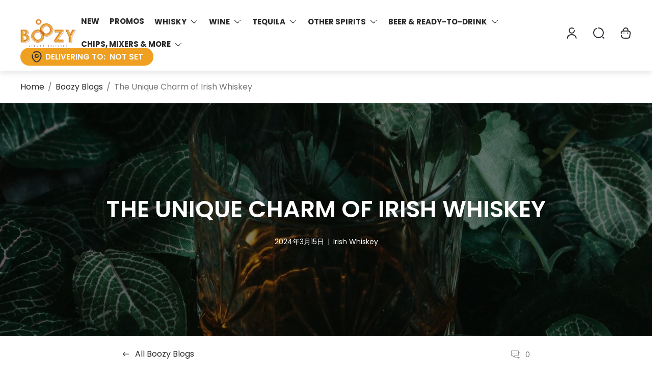

--- FILE ---
content_type: text/html; charset=utf-8
request_url: https://boozy.ph/zh/blogs/articles/the-unique-charm-of-irish-whiskey-tradition-meets-taste
body_size: 60165
content:
<!doctype html>
<html class="no-js" lang="zh-CN">
	<head>
  <script type="text/javascript" src="https://edge.personalizer.io/storefront/2.0.0/js/shopify/storefront.min.js?key=cszpk-r2at6eni0ff6d1iy-ub5u6&shop=letsboozy.myshopify.com"></script>
<script>
window.LimeSpot = window.LimeSpot === undefined ? {} : LimeSpot;

LimeSpot.StoreInfo = { Theme: "Gain Theme - Fix Variant&#39;sSale 12112025" };


LimeSpot.CartItems = [];
</script>





      
  







		<meta charset="utf-8">
		<meta http-equiv="X-UA-Compatible" content="IE=edge">
		<meta name="viewport" content="width=device-width,initial-scale=1,maximum-scale=1">
		<meta name="theme-color" content="">
        <meta http-equiv="X-Frame-Options" content="DENY">
			<link rel="canonical" href="https://boozy.ph/zh/blogs/articles/the-unique-charm-of-irish-whiskey-tradition-meets-taste"><link rel="preconnect" href="https://cdn.shopify.com" crossorigin><link rel="icon" href="//boozy.ph/cdn/shop/files/Boozy-Thumbnail-V5_32x32.png?v=1746259609" type="image/png"><link rel="preconnect" href="https://fonts.shopifycdn.com" crossorigin>


  <meta name="application-name" content="Boozy.PH">
  <meta name="apple-mobile-web-app-title" content="Boozy.PH">
  <meta name="apple-mobile-web-app-capable" content="yes">
  <meta name="apple-mobile-web-app-status-bar-style" content="default">

  

  <meta name="theme-color" content="#1c1c1c">

  <link rel="manifest" href="//boozy.ph/cdn/shop/t/657/assets/manifest.json?v=15633511821042665381765429883" type="application/json">

  
    <script>
      document.addEventListener("theme:all:loaded", function () {
        const appBannerEl = document.querySelector('.app-banner');
        if ('serviceWorker' in navigator) {
          navigator.serviceWorker
            .register('//boozy.ph/cdn/shop/t/657/assets/serviceworker.js?v=55604354514300548461765429323')
            .catch((error) => console.log('Service Worker registration failed:', error));
        }

        
          // Check if the PWA is already installed
          if (window.matchMedia('(display-mode: standalone)').matches || window.navigator.standalone) {
            // PWA is already installed
            console.log('PWA is already installed.');
          } else {
            // Listen for the beforeinstallprompt event
            if (appBannerEl) {
               appBannerEl.classList.remove('hide'); 
            }

            const isSafari = /^((?!chrome|android).)*safari/i.test(navigator.userAgent);
            const isFirefox = /^((?!chrome|android).)*firefox/i.test(navigator.userAgent);
            // Display your custom installation prompt
            // You can create a button or any other UI element to trigger the installation
            const installButton = document.querySelector('.application-button');

            if (isSafari || isFirefox) {
              installButton.addEventListener('click', () => {
                window.location.href = "/pages/add-to-home-screen-guide";
              });
            } else {
              window.addEventListener('beforeinstallprompt', (event) => {
                // Prevent the default installation prompt
                event.preventDefault();

                // Store the event for later use
                let installPromptEvent = event;

                if (installButton) {
                   installButton.addEventListener('click', () => {
                    // Show the installation prompt
                    installPromptEvent.prompt();
  
                    // Wait for the user to respond to the prompt
                    installPromptEvent.userChoice.then((choiceResult) => {
                      if (choiceResult.outcome === 'accepted') {
                        console.log('PWA installed successfully.');
                      } else if (choiceResult.outcome === 'dismissed') {
                        console.log('PWA installation rejected.');
                      }
  
                      // Clear the saved prompt event
                      installPromptEvent = null;
                    });
                  }); 
                }
              });
            }
          }
        
      });
    </script>
  


<meta property="og:site_name" content="Boozy.ph">
<meta property="og:url" content="https://boozy.ph/zh/blogs/articles/the-unique-charm-of-irish-whiskey-tradition-meets-taste">
<meta property="og:title" content="What is Irish Whiskey? - Boozy.ph">
<meta property="og:type" content="article">
<meta property="og:description" content="Explore the world of Irish Whiskey, from its storied history to its distinctive smooth taste. Learn what sets Irish Whiskey apart from other whiskies."><meta property="og:image" content="http://boozy.ph/cdn/shop/articles/lukas-bee-ygnI6131zYI-unsplash_4b3ae7b0-bb85-4640-9fd7-869bf022e918.jpg?v=1739107988">
	<meta property="og:image:secure_url" content="https://boozy.ph/cdn/shop/articles/lukas-bee-ygnI6131zYI-unsplash_4b3ae7b0-bb85-4640-9fd7-869bf022e918.jpg?v=1739107988">
	<meta property="og:image:width" content="2400">
	<meta property="og:image:height" content="1800"><meta name="twitter:card" content="summary_large_image">
<meta name="twitter:title" content="What is Irish Whiskey? - Boozy.ph">
<meta name="twitter:description" content="Explore the world of Irish Whiskey, from its storied history to its distinctive smooth taste. Learn what sets Irish Whiskey apart from other whiskies.">
<meta property="theme:layout" content="theme">
<meta property="theme:template" content="article">
<style>
	:root {
		
		--global-container-width: 1680px;

		

		--loading-image: url(//boozy.ph/cdn/shop/t/657/assets/loading.svg?v=139510183042965767481765429283);

		
		--color-black: #000;
		--color-black-light: rgba(0, 0, 0, 0.7);
		--color-white: #fff;
		--color-gray: #757575;
		--color-light-gray: #E9E9E9;
		--color-dark-gray: #999999;
		--color-valencia: #D33636;
		--color-silver: #C4C4C4;
		--color-snow: #F8F8F8;
		--color-whisper: #E6E6E6;
		--color-chelsea-cucumber: #81B154;
		--color-fire-bush: #E49D49;
		--color-green-success: #198754;
		--color-red-error: #B00020;
		--color-ghost-white: #F9F9F9;


	--settings-color-background:#fff;
	--color-img-placeholder-bg: #f2f2f2;
	--link-color:#292929;
	--settings-color-secondary-attention:#D33636;
	--settings-color-secondary-success:#81B154;



	--color-slider-arrow-background:#151515;  
	--color-slider-arrow-icon:#fafafa;  
	--color-slider-arrow-background-hover:#fafafa;  
	--color-slider-arrow-icon-hover:#151515;  

	--color-overlay:#000000; 


	--color-background: var(--settings-color-background, var(--color-white)); 
	--color-background-darken: #f8f8f8; 

	--color-secondary-attention: var(--settings-color-secondary-attention, var(--color-valencia)); 
	--color-secondary-success: var(--settings-color-secondary-success, var(--color-chelsea-cucumber)); 

		
			
			--color-settings-text-primary:#292929;
			--color-settings-text-secondary:#757575;
			--color-settings-heading:#292929;
			--color-settings-star-rating-icon:#000000;
			--color-settings-star-rating-icon-rgba:rgba(0, 0, 0, 0.15);
			--color-settings-star-rating-text:#000000;
			--color-settings-label-base:#000000;
			--color-settings-label-primary:#FFFFFF;
			--color-settings-label-secondary:#000000;
			--color-settings-label-sold-out:#000000;

		--color-text-primary: var(--color-settings-text-primary, var(--color-black)); 
		--color-text-secondary: var(--color-settings-text-secondary, var(--color-gray)); 
		--color-heading: var(--color-settings-heading, var(--color-black)); 
		--color-secondary-text: var(--color-settings-text-secondary, var(--color-gray)); 
		--color-text-attention: var(--color-secondary-attention); 
		--color-text-success: var(--color-secondary-success); 
		--color-label-base: var(--color-settings-label-base);
		--color-label-primary: var(--color-settings-label-primary);
		--color-label-secondary: var(--color-settings-label-secondary);
		--color-label-sold-out: var(--color-settings-label-sold-out);
		--color-star-rating-icon: var(--color-settings-star-rating-icon);
		--color-star-rating-icon-rgba: var(--color-settings-star-rating-icon-rgba);
		--color-star-rating-text: var(--color-settings-star-rating-text);

		

		
			--settings-button-text-color-primary:#000000;
			--settings-button-background-color-primary:#ffffff;
			--settings-button-border-color-primary:#000000;

		
			--settings-button-text-color-primary-hover:#ffffff;
			--settings-button-background-color-primary-hover:#000000;
			--settings-button-border-color-primary-hover:#ffffff;

		
			--button-text-color-primary: var(--settings-button-text-color-primary);
			--button-background-color-primary: var(--settings-button-background-color-primary);
			--button-border-color-primary: var(--settings-button-border-color-primary);

		
			--button-text-color-primary-hover: var(--settings-button-text-color-primary-hover);
			--button-background-color-primary-hover: var(--settings-button-background-color-primary-hover);
			--button-border-color-primary-hover: var(--settings-button-border-color-primary-hover);



		
			--settings-button-text-color-secondary:#ffffff;
			--settings-button-background-color-secondary:#efa021;
			--settings-button-border-color-secondary:#ffffff;

		
			--settings-button-text-color-secondary-hover:#ffffff;
			--settings-button-background-color-secondary-hover:#f46e01;
			--settings-button-border-color-secondary-hover:rgba(0,0,0,0);

		
			--button-text-color-secondary: var(--settings-button-text-color-secondary);
			--button-background-color-secondary: var(--settings-button-background-color-secondary);
			--button-border-color-secondary: var(--settings-button-border-color-secondary);

		
			--button-text-color-secondary-hover: var(--settings-button-text-color-secondary-hover);
			--button-background-color-secondary-hover: var(--settings-button-background-color-secondary-hover);
			--button-border-color-secondary-hover: var(--settings-button-border-color-secondary-hover);



		
			--settings-button-text-color-play:#000000;
			--settings-button-background-color-play:#ffffff;

		
			--settings-button-text-color-play-hover:#ffffff;
			--settings-button-background-color-play-hover:#000000;

		
			--settings-product-card-button-text-color:#ffffff;
			--settings-product-card-button-background-color:#000000;
			--settings-product-card-button-border-color:#000000;

		
			--settings-product-card-button-text-color-hover:#000000;
			--settings-product-card-button-background-color-hover:#ffffff;
			--settings-product-card-button-border-color-hover:#000000;

		
			--button-text-color-play: var(--settings-button-text-color-play);
			--button-background-color-play: var(--settings-button-background-color-play);

		
			--button-text-color-play-hover: var(--settings-button-text-color-play-hover);
			--button-background-color-play-hover: var(--settings-button-background-color-play-hover);

		
			--settings-button-icon-color-social:#000000;
			--settings-button-background-color-social:#ffffff;
			--settings-button-border-color-social:#949494;

		
			--settings-button-icon-color-social-hover:#000000;
			--settings-button-background-color-social-hover:#fafafa;
			--settings-button-border-color-social-hover:#151515;

		
			--button-icon-color-social: var(--settings-button-icon-color-social);
			--button-background-color-social: var(--settings-button-background-color-social);
			--button-border-color-social: var(--settings-button-border-color-social);

		
			--button-icon-color-social-hover: var(--settings-button-icon-color-social-hover);
			--button-background-color-social-hover: var(--settings-button-background-color-social-hover);
			--button-border-color-social-hover: var(--settings-button-border-color-social-hover);

		
			--product-card-button-text-color: var(--settings-product-card-button-text-color);
			--product-card-button-background-color: var(--settings-product-card-button-background-color);
			--product-card-button-border-color: var(--settings-product-card-button-border-color);

		
			--product-card-button-text-color-hover: var(--settings-product-card-button-text-color-hover);
			--product-card-button-background-color-hover: var(--settings-product-card-button-background-color-hover);
			--product-card-button-border-color-hover: var(--settings-product-card-button-border-color-hover);


			
			--color-settings-preloader-primary:#E6E6E6;
			--color-settings-preloader-secondary:#000000;
			--background-color-settings-preloader:rgba(255, 255, 255, 0.35);

		--color-preloader-primary: var(--color-settings-preloader-primary, var(--color-whisper)); 
		--color-preloader-secondary: var(--color-settings-preloader-secondary , var(--color-black)); 
		--background-color-preloader: var(--background-color-settings-preloader); 

		
		

		--settings-product-card-border-color:#ececec;
		--settings-product-card-border-color-hover:#C4C4C4;

		--color-border-primary:#292929; 
		--color-border-secondary:#E6E6E6 ; 
		--color-border-thirdly:#949494; 

		--product-card-border-color: var(--settings-product-card-border-color); 
		--product-card-border-color-hover: var(--settings-product-card-border-color-hover); 

		

		--settings-background-label-color-base:#fff06c;
	--settings-background-label-color-primary:#e45f5f;
	--settings-background-label-color-secondary:#c5cd91;
	--settings-background-label-color-sold-out:#f2f2f2;
	--settings-color-product-card-text:#000000;

	--color-background-label-base: var(--settings-background-label-color-base);
	--color-background-label-primary: var(--settings-background-label-color-primary);
	--color-background-label-secondary: var(--settings-background-label-color-secondary);
	--color-background-label-sold-out: var(--settings-background-label-color-sold-out);
	--color-background-quick-buttons: #edb451;
	--color-text-quick-buttons: #000;
	--color-compare-sticky-button-bg: #000;
	--color-compare-sticky-button-color: #fff;
	--color-pdp-compare-button-bg: #fff;
	--color-pdp-compare-button-color: #000;
}

		
		
		
		@font-face {
  font-family: Poppins;
  font-weight: 400;
  font-style: normal;
  font-display: swap;
  src: url("//boozy.ph/cdn/fonts/poppins/poppins_n4.0ba78fa5af9b0e1a374041b3ceaadf0a43b41362.woff2") format("woff2"),
       url("//boozy.ph/cdn/fonts/poppins/poppins_n4.214741a72ff2596839fc9760ee7a770386cf16ca.woff") format("woff");
}
@font-face {
  font-family: Poppins;
  font-weight: 600;
  font-style: normal;
  font-display: swap;
  src: url("//boozy.ph/cdn/fonts/poppins/poppins_n6.aa29d4918bc243723d56b59572e18228ed0786f6.woff2") format("woff2"),
       url("//boozy.ph/cdn/fonts/poppins/poppins_n6.5f815d845fe073750885d5b7e619ee00e8111208.woff") format("woff");
}
@font-face {
  font-family: Poppins;
  font-weight: 700;
  font-style: normal;
  font-display: swap;
  src: url("//boozy.ph/cdn/fonts/poppins/poppins_n7.56758dcf284489feb014a026f3727f2f20a54626.woff2") format("woff2"),
       url("//boozy.ph/cdn/fonts/poppins/poppins_n7.f34f55d9b3d3205d2cd6f64955ff4b36f0cfd8da.woff") format("woff");
}

		@font-face {
  font-family: Poppins;
  font-weight: 400;
  font-style: italic;
  font-display: swap;
  src: url("//boozy.ph/cdn/fonts/poppins/poppins_i4.846ad1e22474f856bd6b81ba4585a60799a9f5d2.woff2") format("woff2"),
       url("//boozy.ph/cdn/fonts/poppins/poppins_i4.56b43284e8b52fc64c1fd271f289a39e8477e9ec.woff") format("woff");
}

		@font-face {
  font-family: Poppins;
  font-weight: 700;
  font-style: italic;
  font-display: swap;
  src: url("//boozy.ph/cdn/fonts/poppins/poppins_i7.42fd71da11e9d101e1e6c7932199f925f9eea42d.woff2") format("woff2"),
       url("//boozy.ph/cdn/fonts/poppins/poppins_i7.ec8499dbd7616004e21155106d13837fff4cf556.woff") format("woff");
}


		:root {
			--body-font-size:16px;
			--body-font-size-without-unit:16;
			--heading-font-size:16px;
			--base-font-family:Poppins;
			--heading-font-family:Poppins;
			--heading-font-weight:600;
		}

		

			:root {
				--product-card-object-fit:contain;
			}

		

			:root {
				--sticky-sidebar-offset-top: 40px;
			}@media (-moz-touch-enabled: 0), (hover: hover) {
			body * {
				scrollbar-color:rgba(0, 0, 0, 0.2) rgba(0, 0, 0, 0.0);
			}

			body *::-webkit-scrollbar-track {
				background-color:rgba(0, 0, 0, 0.0);
			}

			body *::-webkit-scrollbar-thumb {
				background-color:rgba(0, 0, 0, 0.2);
			}
		}
</style>
<link rel="stylesheet" href="//boozy.ph/cdn/shop/t/657/assets/main.build.css?v=167139122883247738871765429284"><script src="//boozy.ph/cdn/shopifycloud/storefront/assets/themes_support/shopify_common-5f594365.js" defer="defer"></script><script>
			window.themeCore = window.themeCore || {};
			window.themeCore.productPlaceholderImage ="https:\/\/boozy.ph\/cdn\/shop\/files\/Boozy_Logo.png?v=1613159128";
			window.themeCore.articlePlaceholderImage ="https:\/\/boozy.ph\/cdn\/shopifycloud\/storefront\/assets\/no-image-2048-a2addb12.gif";
			window.themeCore.articlePlaceholderImageFocal = null;
			window.themeCore.productPlaceholderImageFocal = "50.0% 50.0%";
		</script>
<script src="//searchanise-ef84.kxcdn.com/widgets/shopify/init.js?a=4H7n5O2j8e"></script>
		<script>window.performance && window.performance.mark && window.performance.mark('shopify.content_for_header.start');</script><meta name="google-site-verification" content="YiY1peFK5SbGtEhT5wyxkvyBMf6_HzaW3uTv9gJQ2WY">
<meta id="shopify-digital-wallet" name="shopify-digital-wallet" content="/21419909/digital_wallets/dialog">
<link rel="alternate" type="application/atom+xml" title="Feed" href="/zh/blogs/articles.atom" />
<link rel="alternate" hreflang="x-default" href="https://boozy.ph/blogs/articles/the-unique-charm-of-irish-whiskey-tradition-meets-taste">
<link rel="alternate" hreflang="zh-Hans-CN" href="https://boozy.ph/zh-cn/blogs/articles/the-unique-charm-of-irish-whiskey-tradition-meets-taste">
<link rel="alternate" hreflang="en-PH" href="https://boozy.ph/blogs/articles/the-unique-charm-of-irish-whiskey-tradition-meets-taste">
<link rel="alternate" hreflang="zh-Hans-PH" href="https://boozy.ph/zh/blogs/articles/the-unique-charm-of-irish-whiskey-tradition-meets-taste">
<link rel="alternate" hreflang="ko-PH" href="https://boozy.ph/ko/blogs/articles/the-unique-charm-of-irish-whiskey-tradition-meets-taste">
<script async="async" src="/checkouts/internal/preloads.js?locale=zh-PH"></script>
<script id="shopify-features" type="application/json">{"accessToken":"c22b9a2027bd9889570c115eebfe1ed2","betas":["rich-media-storefront-analytics"],"domain":"boozy.ph","predictiveSearch":true,"shopId":21419909,"locale":"zh-cn"}</script>
<script>var Shopify = Shopify || {};
Shopify.shop = "letsboozy.myshopify.com";
Shopify.locale = "zh-CN";
Shopify.currency = {"active":"PHP","rate":"1.0"};
Shopify.country = "PH";
Shopify.theme = {"name":"Gain Theme - Fix Variant'sSale 12112025","id":148731068612,"schema_name":"Gain","schema_version":"2.3.0","theme_store_id":null,"role":"main"};
Shopify.theme.handle = "null";
Shopify.theme.style = {"id":null,"handle":null};
Shopify.cdnHost = "boozy.ph/cdn";
Shopify.routes = Shopify.routes || {};
Shopify.routes.root = "/zh/";</script>
<script type="module">!function(o){(o.Shopify=o.Shopify||{}).modules=!0}(window);</script>
<script>!function(o){function n(){var o=[];function n(){o.push(Array.prototype.slice.apply(arguments))}return n.q=o,n}var t=o.Shopify=o.Shopify||{};t.loadFeatures=n(),t.autoloadFeatures=n()}(window);</script>
<script id="shop-js-analytics" type="application/json">{"pageType":"article"}</script>
<script defer="defer" async type="module" src="//boozy.ph/cdn/shopifycloud/shop-js/modules/v2/client.init-shop-cart-sync_DF731VOk.zh-CN.esm.js"></script>
<script defer="defer" async type="module" src="//boozy.ph/cdn/shopifycloud/shop-js/modules/v2/chunk.common_BjuTtzQd.esm.js"></script>
<script type="module">
  await import("//boozy.ph/cdn/shopifycloud/shop-js/modules/v2/client.init-shop-cart-sync_DF731VOk.zh-CN.esm.js");
await import("//boozy.ph/cdn/shopifycloud/shop-js/modules/v2/chunk.common_BjuTtzQd.esm.js");

  window.Shopify.SignInWithShop?.initShopCartSync?.({"fedCMEnabled":true,"windoidEnabled":true});

</script>
<script>(function() {
  var isLoaded = false;
  function asyncLoad() {
    if (isLoaded) return;
    isLoaded = true;
    var urls = ["https:\/\/intg.snapchat.com\/shopify\/shopify-scevent-init.js?id=2a5dd8fb-ae6f-4336-a7f1-3e7aea3b7516\u0026shop=letsboozy.myshopify.com","https:\/\/cdn.shopify.com\/s\/files\/1\/2141\/9909\/t\/516\/assets\/yoast-active-script.js?v=1682574851\u0026shop=letsboozy.myshopify.com","\/\/cdn.shopify.com\/proxy\/0d4c8aa8f698193ea9a46874d690968116388acb6735e76c5f4bcf4a7ffeeb6f\/shopify-script-tags.s3.eu-west-1.amazonaws.com\/smartseo\/instantpage.js?shop=letsboozy.myshopify.com\u0026sp-cache-control=cHVibGljLCBtYXgtYWdlPTkwMA","\/\/cdn.shopify.com\/proxy\/a7816c1f3d5bcd3425c35f748918feb7199d2ba631f3f424952898911383c06d\/r2.cloud.yellow.ai\/api\/galaxy\/genericIntegration\/shopify-sdk\/x1696570797180\/boozyaccount?id=EXAWGEQKCe3goQylxg7gS6Qu7CTxXlDLV9H82sJ16xE=\u0026shop=letsboozy.myshopify.com\u0026sp-cache-control=cHVibGljLCBtYXgtYWdlPTkwMA","\/\/cdn.shopify.com\/proxy\/c4a4345dfe4f14a2101f64acdf8fd88088b91983d522b5cfdd85737ce527e9ea\/r2.cloud.yellow.ai\/api\/galaxy\/genericIntegration\/shopify-sdk\/x1696570799968\/boozyaccount?id=S\/VD%2BuJIpjb0FhbwzN5vPZc2ztme54gw4fQ2KUs\/K2Y=\u0026shop=letsboozy.myshopify.com\u0026sp-cache-control=cHVibGljLCBtYXgtYWdlPTkwMA","\/\/cdn.shopify.com\/proxy\/d53086321cbcdf3b0873681488a2e68a655fb41196a180d6c342f996fe948f49\/r2.cloud.yellow.ai\/api\/galaxy\/genericIntegration\/shopify-sdk\/x1696570797941\/boozyaccount?id=4EG4U5VJFKMtJnd9zQL3t5ZGQbITAhI38m9urisNfaQ=\u0026shop=letsboozy.myshopify.com\u0026sp-cache-control=cHVibGljLCBtYXgtYWdlPTkwMA","https:\/\/script.pop-convert.com\/new-micro\/production.pc.min.js?unique_id=letsboozy.myshopify.com\u0026shop=letsboozy.myshopify.com","https:\/\/cdn.s3.pop-convert.com\/pcjs.production.min.js?unique_id=letsboozy.myshopify.com\u0026shop=letsboozy.myshopify.com","https:\/\/searchanise-ef84.kxcdn.com\/widgets\/shopify\/init.js?a=4H7n5O2j8e\u0026shop=letsboozy.myshopify.com","https:\/\/edge.personalizer.io\/storefront\/2.0.0\/js\/shopify\/storefront.min.js?key=wmhvt-mu2ihy6h0cei6qmi1brt-mgjwj\u0026shop=letsboozy.myshopify.com"];
    for (var i = 0; i < urls.length; i++) {
      var s = document.createElement('script');
      s.type = 'text/javascript';
      s.async = true;
      s.src = urls[i];
      var x = document.getElementsByTagName('script')[0];
      x.parentNode.insertBefore(s, x);
    }
  };
  if(window.attachEvent) {
    window.attachEvent('onload', asyncLoad);
  } else {
    window.addEventListener('load', asyncLoad, false);
  }
})();</script>
<script id="__st">var __st={"a":21419909,"offset":28800,"reqid":"4e5daa43-cc22-4a76-bcc8-dc22d256c517-1768719647","pageurl":"boozy.ph\/zh\/blogs\/articles\/the-unique-charm-of-irish-whiskey-tradition-meets-taste","s":"articles-559571370180","u":"30c59719717b","p":"article","rtyp":"article","rid":559571370180};</script>
<script>window.ShopifyPaypalV4VisibilityTracking = true;</script>
<script id="captcha-bootstrap">!function(){'use strict';const t='contact',e='account',n='new_comment',o=[[t,t],['blogs',n],['comments',n],[t,'customer']],c=[[e,'customer_login'],[e,'guest_login'],[e,'recover_customer_password'],[e,'create_customer']],r=t=>t.map((([t,e])=>`form[action*='/${t}']:not([data-nocaptcha='true']) input[name='form_type'][value='${e}']`)).join(','),a=t=>()=>t?[...document.querySelectorAll(t)].map((t=>t.form)):[];function s(){const t=[...o],e=r(t);return a(e)}const i='password',u='form_key',d=['recaptcha-v3-token','g-recaptcha-response','h-captcha-response',i],f=()=>{try{return window.sessionStorage}catch{return}},m='__shopify_v',_=t=>t.elements[u];function p(t,e,n=!1){try{const o=window.sessionStorage,c=JSON.parse(o.getItem(e)),{data:r}=function(t){const{data:e,action:n}=t;return t[m]||n?{data:e,action:n}:{data:t,action:n}}(c);for(const[e,n]of Object.entries(r))t.elements[e]&&(t.elements[e].value=n);n&&o.removeItem(e)}catch(o){console.error('form repopulation failed',{error:o})}}const l='form_type',E='cptcha';function T(t){t.dataset[E]=!0}const w=window,h=w.document,L='Shopify',v='ce_forms',y='captcha';let A=!1;((t,e)=>{const n=(g='f06e6c50-85a8-45c8-87d0-21a2b65856fe',I='https://cdn.shopify.com/shopifycloud/storefront-forms-hcaptcha/ce_storefront_forms_captcha_hcaptcha.v1.5.2.iife.js',D={infoText:'受 hCaptcha 保护',privacyText:'隐私',termsText:'条款'},(t,e,n)=>{const o=w[L][v],c=o.bindForm;if(c)return c(t,g,e,D).then(n);var r;o.q.push([[t,g,e,D],n]),r=I,A||(h.body.append(Object.assign(h.createElement('script'),{id:'captcha-provider',async:!0,src:r})),A=!0)});var g,I,D;w[L]=w[L]||{},w[L][v]=w[L][v]||{},w[L][v].q=[],w[L][y]=w[L][y]||{},w[L][y].protect=function(t,e){n(t,void 0,e),T(t)},Object.freeze(w[L][y]),function(t,e,n,w,h,L){const[v,y,A,g]=function(t,e,n){const i=e?o:[],u=t?c:[],d=[...i,...u],f=r(d),m=r(i),_=r(d.filter((([t,e])=>n.includes(e))));return[a(f),a(m),a(_),s()]}(w,h,L),I=t=>{const e=t.target;return e instanceof HTMLFormElement?e:e&&e.form},D=t=>v().includes(t);t.addEventListener('submit',(t=>{const e=I(t);if(!e)return;const n=D(e)&&!e.dataset.hcaptchaBound&&!e.dataset.recaptchaBound,o=_(e),c=g().includes(e)&&(!o||!o.value);(n||c)&&t.preventDefault(),c&&!n&&(function(t){try{if(!f())return;!function(t){const e=f();if(!e)return;const n=_(t);if(!n)return;const o=n.value;o&&e.removeItem(o)}(t);const e=Array.from(Array(32),(()=>Math.random().toString(36)[2])).join('');!function(t,e){_(t)||t.append(Object.assign(document.createElement('input'),{type:'hidden',name:u})),t.elements[u].value=e}(t,e),function(t,e){const n=f();if(!n)return;const o=[...t.querySelectorAll(`input[type='${i}']`)].map((({name:t})=>t)),c=[...d,...o],r={};for(const[a,s]of new FormData(t).entries())c.includes(a)||(r[a]=s);n.setItem(e,JSON.stringify({[m]:1,action:t.action,data:r}))}(t,e)}catch(e){console.error('failed to persist form',e)}}(e),e.submit())}));const S=(t,e)=>{t&&!t.dataset[E]&&(n(t,e.some((e=>e===t))),T(t))};for(const o of['focusin','change'])t.addEventListener(o,(t=>{const e=I(t);D(e)&&S(e,y())}));const B=e.get('form_key'),M=e.get(l),P=B&&M;t.addEventListener('DOMContentLoaded',(()=>{const t=y();if(P)for(const e of t)e.elements[l].value===M&&p(e,B);[...new Set([...A(),...v().filter((t=>'true'===t.dataset.shopifyCaptcha))])].forEach((e=>S(e,t)))}))}(h,new URLSearchParams(w.location.search),n,t,e,['guest_login'])})(!0,!0)}();</script>
<script integrity="sha256-4kQ18oKyAcykRKYeNunJcIwy7WH5gtpwJnB7kiuLZ1E=" data-source-attribution="shopify.loadfeatures" defer="defer" src="//boozy.ph/cdn/shopifycloud/storefront/assets/storefront/load_feature-a0a9edcb.js" crossorigin="anonymous"></script>
<script data-source-attribution="shopify.dynamic_checkout.dynamic.init">var Shopify=Shopify||{};Shopify.PaymentButton=Shopify.PaymentButton||{isStorefrontPortableWallets:!0,init:function(){window.Shopify.PaymentButton.init=function(){};var t=document.createElement("script");t.src="https://boozy.ph/cdn/shopifycloud/portable-wallets/latest/portable-wallets.zh-cn.js",t.type="module",document.head.appendChild(t)}};
</script>
<script data-source-attribution="shopify.dynamic_checkout.buyer_consent">
  function portableWalletsHideBuyerConsent(e){var t=document.getElementById("shopify-buyer-consent"),n=document.getElementById("shopify-subscription-policy-button");t&&n&&(t.classList.add("hidden"),t.setAttribute("aria-hidden","true"),n.removeEventListener("click",e))}function portableWalletsShowBuyerConsent(e){var t=document.getElementById("shopify-buyer-consent"),n=document.getElementById("shopify-subscription-policy-button");t&&n&&(t.classList.remove("hidden"),t.removeAttribute("aria-hidden"),n.addEventListener("click",e))}window.Shopify?.PaymentButton&&(window.Shopify.PaymentButton.hideBuyerConsent=portableWalletsHideBuyerConsent,window.Shopify.PaymentButton.showBuyerConsent=portableWalletsShowBuyerConsent);
</script>
<script data-source-attribution="shopify.dynamic_checkout.cart.bootstrap">document.addEventListener("DOMContentLoaded",(function(){function t(){return document.querySelector("shopify-accelerated-checkout-cart, shopify-accelerated-checkout")}if(t())Shopify.PaymentButton.init();else{new MutationObserver((function(e,n){t()&&(Shopify.PaymentButton.init(),n.disconnect())})).observe(document.body,{childList:!0,subtree:!0})}}));
</script>

<script>window.performance && window.performance.mark && window.performance.mark('shopify.content_for_header.end');</script>
        
		<script>
			document.querySelector("html").classList.remove("no-js");
		</script>

	
<!-- Start of Judge.me Core -->
<link rel="dns-prefetch" href="https://cdn.judge.me/">
<script data-cfasync='false' class='jdgm-settings-script'>window.jdgmSettings={"pagination":5,"disable_web_reviews":true,"badge_no_review_text":"No reviews","badge_n_reviews_text":"{{ n }} review/reviews","badge_star_color":"#eca83a","hide_badge_preview_if_no_reviews":false,"badge_hide_text":false,"enforce_center_preview_badge":false,"widget_title":"Customer Reviews","widget_open_form_text":"Write a review","widget_close_form_text":"Cancel review","widget_refresh_page_text":"Refresh page","widget_summary_text":"Based on {{ number_of_reviews }} review/reviews","widget_no_review_text":"Be the first to write a review","widget_name_field_text":"Display name","widget_verified_name_field_text":"Verified Name (public)","widget_name_placeholder_text":"Display name","widget_required_field_error_text":"This field is required.","widget_email_field_text":"Email address","widget_verified_email_field_text":"Verified Email (private, can not be edited)","widget_email_placeholder_text":"Your email address","widget_email_field_error_text":"Please enter a valid email address.","widget_rating_field_text":"Rating","widget_review_title_field_text":"Review Title","widget_review_title_placeholder_text":"Give your review a title","widget_review_body_field_text":"Review content","widget_review_body_placeholder_text":"Start writing here...","widget_pictures_field_text":"Picture/Video (optional)","widget_submit_review_text":"Submit Review","widget_submit_verified_review_text":"Submit Verified Review","widget_submit_success_msg_with_auto_publish":"Thank you! Please refresh the page in a few moments to see your review. You can remove or edit your review by logging into \u003ca href='https://judge.me/login' target='_blank' rel='nofollow noopener'\u003eJudge.me\u003c/a\u003e","widget_submit_success_msg_no_auto_publish":"Thank you! Your review will be published as soon as it is approved by the shop admin. You can remove or edit your review by logging into \u003ca href='https://judge.me/login' target='_blank' rel='nofollow noopener'\u003eJudge.me\u003c/a\u003e","widget_show_default_reviews_out_of_total_text":"Showing {{ n_reviews_shown }} out of {{ n_reviews }} reviews.","widget_show_all_link_text":"Show all","widget_show_less_link_text":"Show less","widget_author_said_text":"{{ reviewer_name }} said:","widget_days_text":"{{ n }} days ago","widget_weeks_text":"{{ n }} week/weeks ago","widget_months_text":"{{ n }} month/months ago","widget_years_text":"{{ n }} year/years ago","widget_yesterday_text":"Yesterday","widget_today_text":"Today","widget_replied_text":"\u003e\u003e {{ shop_name }} replied:","widget_read_more_text":"Read more","widget_reviewer_name_as_initial":"","widget_rating_filter_color":"#eca83a","widget_rating_filter_see_all_text":"See all reviews","widget_sorting_most_recent_text":"Most Recent","widget_sorting_highest_rating_text":"Highest Rating","widget_sorting_lowest_rating_text":"Lowest Rating","widget_sorting_with_pictures_text":"Only Pictures","widget_sorting_most_helpful_text":"Most Helpful","widget_open_question_form_text":"Ask a question","widget_reviews_subtab_text":"Reviews","widget_questions_subtab_text":"Questions","widget_question_label_text":"Question","widget_answer_label_text":"Answer","widget_question_placeholder_text":"Write your question here","widget_submit_question_text":"Submit Question","widget_question_submit_success_text":"Thank you for your question! We will notify you once it gets answered.","widget_star_color":"#eca83a","verified_badge_text":"Verified","verified_badge_bg_color":"#eca83a","verified_badge_text_color":"#ffffff","verified_badge_placement":"left-of-reviewer-name","widget_review_max_height":"","widget_hide_border":true,"widget_social_share":true,"widget_thumb":true,"widget_review_location_show":false,"widget_location_format":"country_iso_code","all_reviews_include_out_of_store_products":true,"all_reviews_out_of_store_text":"(out of store)","all_reviews_pagination":100,"all_reviews_product_name_prefix_text":"about","enable_review_pictures":true,"enable_question_anwser":false,"widget_theme":"align","review_date_format":"mm/dd/yyyy","default_sort_method":"highest-rating","widget_product_reviews_subtab_text":"Product Reviews","widget_shop_reviews_subtab_text":"Shop Reviews","widget_other_products_reviews_text":"Reviews for other products","widget_store_reviews_subtab_text":"Store reviews","widget_no_store_reviews_text":"This store hasn't received any reviews yet","widget_web_restriction_product_reviews_text":"This product hasn't received any reviews yet","widget_no_items_text":"No items found","widget_show_more_text":"Show more","widget_write_a_store_review_text":"Write a Store Review","widget_other_languages_heading":"Reviews in Other Languages","widget_translate_review_text":"Translate review to {{ language }}","widget_translating_review_text":"Translating...","widget_show_original_translation_text":"Show original ({{ language }})","widget_translate_review_failed_text":"Review couldn't be translated.","widget_translate_review_retry_text":"Retry","widget_translate_review_try_again_later_text":"Try again later","show_product_url_for_grouped_product":false,"widget_sorting_pictures_first_text":"Pictures First","show_pictures_on_all_rev_page_mobile":false,"show_pictures_on_all_rev_page_desktop":false,"floating_tab_hide_mobile_install_preference":false,"floating_tab_button_name":"★ Reviews","floating_tab_title":"Let customers speak for us","floating_tab_button_color":"","floating_tab_button_background_color":"","floating_tab_url":"","floating_tab_url_enabled":false,"floating_tab_tab_style":"text","all_reviews_text_badge_text":"Customers rate us {{ shop.metafields.judgeme.all_reviews_rating | round: 1 }}/5 based on {{ shop.metafields.judgeme.all_reviews_count }} reviews.","all_reviews_text_badge_text_branded_style":"{{ shop.metafields.judgeme.all_reviews_rating | round: 1 }} out of 5 stars based on {{ shop.metafields.judgeme.all_reviews_count }} reviews","is_all_reviews_text_badge_a_link":false,"show_stars_for_all_reviews_text_badge":false,"all_reviews_text_badge_url":"","all_reviews_text_style":"text","all_reviews_text_color_style":"judgeme_brand_color","all_reviews_text_color":"#108474","all_reviews_text_show_jm_brand":true,"featured_carousel_show_header":true,"featured_carousel_title":"Let customers speak for us","testimonials_carousel_title":"Customers are saying","videos_carousel_title":"Real customer stories","cards_carousel_title":"Customers are saying","featured_carousel_count_text":"from {{ n }} reviews","featured_carousel_add_link_to_all_reviews_page":false,"featured_carousel_url":"","featured_carousel_show_images":true,"featured_carousel_autoslide_interval":5,"featured_carousel_arrows_on_the_sides":false,"featured_carousel_height":250,"featured_carousel_width":80,"featured_carousel_image_size":0,"featured_carousel_image_height":250,"featured_carousel_arrow_color":"#eeeeee","verified_count_badge_style":"vintage","verified_count_badge_orientation":"horizontal","verified_count_badge_color_style":"judgeme_brand_color","verified_count_badge_color":"#108474","is_verified_count_badge_a_link":false,"verified_count_badge_url":"","verified_count_badge_show_jm_brand":true,"widget_rating_preset_default":5,"widget_first_sub_tab":"product-reviews","widget_show_histogram":false,"widget_histogram_use_custom_color":true,"widget_pagination_use_custom_color":false,"widget_star_use_custom_color":true,"widget_verified_badge_use_custom_color":true,"widget_write_review_use_custom_color":false,"picture_reminder_submit_button":"Upload Pictures","enable_review_videos":true,"mute_video_by_default":false,"widget_sorting_videos_first_text":"Videos First","widget_review_pending_text":"Pending","featured_carousel_items_for_large_screen":3,"social_share_options_order":"Facebook,Twitter","remove_microdata_snippet":false,"disable_json_ld":false,"enable_json_ld_products":false,"preview_badge_show_question_text":false,"preview_badge_no_question_text":"No questions","preview_badge_n_question_text":"{{ number_of_questions }} question/questions","qa_badge_show_icon":false,"qa_badge_position":"same-row","remove_judgeme_branding":true,"widget_add_search_bar":false,"widget_search_bar_placeholder":"Search","widget_sorting_verified_only_text":"Verified only","featured_carousel_theme":"default","featured_carousel_show_rating":true,"featured_carousel_show_title":true,"featured_carousel_show_body":true,"featured_carousel_show_date":false,"featured_carousel_show_reviewer":true,"featured_carousel_show_product":false,"featured_carousel_header_background_color":"#108474","featured_carousel_header_text_color":"#ffffff","featured_carousel_name_product_separator":"reviewed","featured_carousel_full_star_background":"#108474","featured_carousel_empty_star_background":"#dadada","featured_carousel_vertical_theme_background":"#f9fafb","featured_carousel_verified_badge_enable":false,"featured_carousel_verified_badge_color":"#108474","featured_carousel_border_style":"round","featured_carousel_review_line_length_limit":3,"featured_carousel_more_reviews_button_text":"Read more reviews","featured_carousel_view_product_button_text":"View product","all_reviews_page_load_reviews_on":"scroll","all_reviews_page_load_more_text":"Load More Reviews","disable_fb_tab_reviews":false,"enable_ajax_cdn_cache":false,"widget_public_name_text":"displayed publicly like","default_reviewer_name":"John Smith","default_reviewer_name_has_non_latin":true,"widget_reviewer_anonymous":"Anonymous","medals_widget_title":"Judge.me Review Medals","medals_widget_background_color":"#f9fafb","medals_widget_position":"footer_all_pages","medals_widget_border_color":"#f9fafb","medals_widget_verified_text_position":"left","medals_widget_use_monochromatic_version":false,"medals_widget_elements_color":"#108474","show_reviewer_avatar":true,"widget_invalid_yt_video_url_error_text":"Not a YouTube video URL","widget_max_length_field_error_text":"Please enter no more than {0} characters.","widget_show_country_flag":false,"widget_show_collected_via_shop_app":true,"widget_verified_by_shop_badge_style":"light","widget_verified_by_shop_text":"Verified by Shop","widget_show_photo_gallery":false,"widget_load_with_code_splitting":true,"widget_ugc_install_preference":false,"widget_ugc_title":"Made by us, Shared by you","widget_ugc_subtitle":"Tag us to see your picture featured in our page","widget_ugc_arrows_color":"#ffffff","widget_ugc_primary_button_text":"Buy Now","widget_ugc_primary_button_background_color":"#108474","widget_ugc_primary_button_text_color":"#ffffff","widget_ugc_primary_button_border_width":"0","widget_ugc_primary_button_border_style":"none","widget_ugc_primary_button_border_color":"#108474","widget_ugc_primary_button_border_radius":"25","widget_ugc_secondary_button_text":"Load More","widget_ugc_secondary_button_background_color":"#ffffff","widget_ugc_secondary_button_text_color":"#108474","widget_ugc_secondary_button_border_width":"2","widget_ugc_secondary_button_border_style":"solid","widget_ugc_secondary_button_border_color":"#108474","widget_ugc_secondary_button_border_radius":"25","widget_ugc_reviews_button_text":"View Reviews","widget_ugc_reviews_button_background_color":"#ffffff","widget_ugc_reviews_button_text_color":"#108474","widget_ugc_reviews_button_border_width":"2","widget_ugc_reviews_button_border_style":"solid","widget_ugc_reviews_button_border_color":"#108474","widget_ugc_reviews_button_border_radius":"25","widget_ugc_reviews_button_link_to":"judgeme-reviews-page","widget_ugc_show_post_date":true,"widget_ugc_max_width":"800","widget_rating_metafield_value_type":true,"widget_primary_color":"#108474","widget_enable_secondary_color":false,"widget_secondary_color":"#edf5f5","widget_summary_average_rating_text":"{{ average_rating }} out of 5","widget_media_grid_title":"Customer photos \u0026 videos","widget_media_grid_see_more_text":"See more","widget_round_style":false,"widget_show_product_medals":true,"widget_verified_by_judgeme_text":"Verified by Judge.me","widget_show_store_medals":true,"widget_verified_by_judgeme_text_in_store_medals":"Verified by Judge.me","widget_media_field_exceed_quantity_message":"Sorry, we can only accept {{ max_media }} for one review.","widget_media_field_exceed_limit_message":"{{ file_name }} is too large, please select a {{ media_type }} less than {{ size_limit }}MB.","widget_review_submitted_text":"Review Submitted!","widget_question_submitted_text":"Question Submitted!","widget_close_form_text_question":"Cancel","widget_write_your_answer_here_text":"Write your answer here","widget_enabled_branded_link":true,"widget_show_collected_by_judgeme":false,"widget_reviewer_name_color":"","widget_write_review_text_color":"","widget_write_review_bg_color":"","widget_collected_by_judgeme_text":"collected by Judge.me","widget_pagination_type":"standard","widget_load_more_text":"Load More","widget_load_more_color":"#108474","widget_full_review_text":"Full Review","widget_read_more_reviews_text":"Read More Reviews","widget_read_questions_text":"Read Questions","widget_questions_and_answers_text":"Questions \u0026 Answers","widget_verified_by_text":"Verified by","widget_verified_text":"Verified","widget_number_of_reviews_text":"{{ number_of_reviews }} reviews","widget_back_button_text":"Back","widget_next_button_text":"Next","widget_custom_forms_filter_button":"Filters","custom_forms_style":"vertical","widget_show_review_information":false,"how_reviews_are_collected":"How reviews are collected?","widget_show_review_keywords":false,"widget_gdpr_statement":"How we use your data: We'll only contact you about the review you left, and only if necessary. By submitting your review, you agree to Judge.me's \u003ca href='https://judge.me/terms' target='_blank' rel='nofollow noopener'\u003eterms\u003c/a\u003e, \u003ca href='https://judge.me/privacy' target='_blank' rel='nofollow noopener'\u003eprivacy\u003c/a\u003e and \u003ca href='https://judge.me/content-policy' target='_blank' rel='nofollow noopener'\u003econtent\u003c/a\u003e policies.","widget_multilingual_sorting_enabled":false,"widget_translate_review_content_enabled":false,"widget_translate_review_content_method":"manual","popup_widget_review_selection":"automatically_with_pictures","popup_widget_round_border_style":true,"popup_widget_show_title":true,"popup_widget_show_body":true,"popup_widget_show_reviewer":false,"popup_widget_show_product":true,"popup_widget_show_pictures":true,"popup_widget_use_review_picture":true,"popup_widget_show_on_home_page":true,"popup_widget_show_on_product_page":true,"popup_widget_show_on_collection_page":true,"popup_widget_show_on_cart_page":true,"popup_widget_position":"bottom_left","popup_widget_first_review_delay":5,"popup_widget_duration":5,"popup_widget_interval":5,"popup_widget_review_count":5,"popup_widget_hide_on_mobile":true,"review_snippet_widget_round_border_style":true,"review_snippet_widget_card_color":"#FFFFFF","review_snippet_widget_slider_arrows_background_color":"#FFFFFF","review_snippet_widget_slider_arrows_color":"#000000","review_snippet_widget_star_color":"#108474","show_product_variant":false,"all_reviews_product_variant_label_text":"Variant: ","widget_show_verified_branding":false,"widget_ai_summary_title":"Customers say","widget_ai_summary_disclaimer":"AI-powered review summary based on recent customer reviews","widget_show_ai_summary":false,"widget_show_ai_summary_bg":false,"widget_show_review_title_input":true,"redirect_reviewers_invited_via_email":"review_widget","request_store_review_after_product_review":false,"request_review_other_products_in_order":false,"review_form_color_scheme":"default","review_form_corner_style":"square","review_form_star_color":{},"review_form_text_color":"#333333","review_form_background_color":"#ffffff","review_form_field_background_color":"#fafafa","review_form_button_color":{},"review_form_button_text_color":"#ffffff","review_form_modal_overlay_color":"#000000","review_content_screen_title_text":"How would you rate this product?","review_content_introduction_text":"We would love it if you would share a bit about your experience.","store_review_form_title_text":"How would you rate this store?","store_review_form_introduction_text":"We would love it if you would share a bit about your experience.","show_review_guidance_text":true,"one_star_review_guidance_text":"Poor","five_star_review_guidance_text":"Great","customer_information_screen_title_text":"About you","customer_information_introduction_text":"Please tell us more about you.","custom_questions_screen_title_text":"Your experience in more detail","custom_questions_introduction_text":"Here are a few questions to help us understand more about your experience.","review_submitted_screen_title_text":"Thanks for your review!","review_submitted_screen_thank_you_text":"We are processing it and it will appear on the store soon.","review_submitted_screen_email_verification_text":"Please confirm your email by clicking the link we just sent you. This helps us keep reviews authentic.","review_submitted_request_store_review_text":"Would you like to share your experience of shopping with us?","review_submitted_review_other_products_text":"Would you like to review these products?","store_review_screen_title_text":"Would you like to share your experience of shopping with us?","store_review_introduction_text":"We value your feedback and use it to improve. Please share any thoughts or suggestions you have.","reviewer_media_screen_title_picture_text":"Share a picture","reviewer_media_introduction_picture_text":"Upload a photo to support your review.","reviewer_media_screen_title_video_text":"Share a video","reviewer_media_introduction_video_text":"Upload a video to support your review.","reviewer_media_screen_title_picture_or_video_text":"Share a picture or video","reviewer_media_introduction_picture_or_video_text":"Upload a photo or video to support your review.","reviewer_media_youtube_url_text":"Paste your Youtube URL here","advanced_settings_next_step_button_text":"Next","advanced_settings_close_review_button_text":"Close","modal_write_review_flow":false,"write_review_flow_required_text":"Required","write_review_flow_privacy_message_text":"We respect your privacy.","write_review_flow_anonymous_text":"Post review as anonymous","write_review_flow_visibility_text":"This won't be visible to other customers.","write_review_flow_multiple_selection_help_text":"Select as many as you like","write_review_flow_single_selection_help_text":"Select one option","write_review_flow_required_field_error_text":"This field is required","write_review_flow_invalid_email_error_text":"Please enter a valid email address","write_review_flow_max_length_error_text":"Max. {{ max_length }} characters.","write_review_flow_media_upload_text":"\u003cb\u003eClick to upload\u003c/b\u003e or drag and drop","write_review_flow_gdpr_statement":"We'll only contact you about your review if necessary. By submitting your review, you agree to our \u003ca href='https://judge.me/terms' target='_blank' rel='nofollow noopener'\u003eterms and conditions\u003c/a\u003e and \u003ca href='https://judge.me/privacy' target='_blank' rel='nofollow noopener'\u003eprivacy policy\u003c/a\u003e.","rating_only_reviews_enabled":false,"show_negative_reviews_help_screen":false,"new_review_flow_help_screen_rating_threshold":3,"negative_review_resolution_screen_title_text":"Tell us more","negative_review_resolution_text":"Your experience matters to us. If there were issues with your purchase, we're here to help. Feel free to reach out to us, we'd love the opportunity to make things right.","negative_review_resolution_button_text":"Contact us","negative_review_resolution_proceed_with_review_text":"Leave a review","negative_review_resolution_subject":"Issue with purchase from {{ shop_name }}.{{ order_name }}","preview_badge_collection_page_install_status":false,"widget_review_custom_css":"","preview_badge_custom_css":"","preview_badge_stars_count":"5-stars","featured_carousel_custom_css":"","floating_tab_custom_css":"","all_reviews_widget_custom_css":"","medals_widget_custom_css":"","verified_badge_custom_css":"","all_reviews_text_custom_css":"","transparency_badges_collected_via_store_invite":false,"transparency_badges_from_another_provider":false,"transparency_badges_collected_from_store_visitor":false,"transparency_badges_collected_by_verified_review_provider":false,"transparency_badges_earned_reward":false,"transparency_badges_collected_via_store_invite_text":"Review collected via store invitation","transparency_badges_from_another_provider_text":"Review collected from another provider","transparency_badges_collected_from_store_visitor_text":"Review collected from a store visitor","transparency_badges_written_in_google_text":"Review written in Google","transparency_badges_written_in_etsy_text":"Review written in Etsy","transparency_badges_written_in_shop_app_text":"Review written in Shop App","transparency_badges_earned_reward_text":"Review earned a reward for future purchase","product_review_widget_per_page":10,"widget_store_review_label_text":"Review about the store","checkout_comment_extension_title_on_product_page":"Customer Comments","checkout_comment_extension_num_latest_comment_show":5,"checkout_comment_extension_format":"name_and_timestamp","checkout_comment_customer_name":"last_initial","checkout_comment_comment_notification":true,"preview_badge_collection_page_install_preference":true,"preview_badge_home_page_install_preference":false,"preview_badge_product_page_install_preference":true,"review_widget_install_preference":"","review_carousel_install_preference":false,"floating_reviews_tab_install_preference":"none","verified_reviews_count_badge_install_preference":false,"all_reviews_text_install_preference":false,"review_widget_best_location":true,"judgeme_medals_install_preference":false,"review_widget_revamp_enabled":false,"review_widget_qna_enabled":false,"review_widget_header_theme":"minimal","review_widget_widget_title_enabled":true,"review_widget_header_text_size":"medium","review_widget_header_text_weight":"regular","review_widget_average_rating_style":"compact","review_widget_bar_chart_enabled":true,"review_widget_bar_chart_type":"numbers","review_widget_bar_chart_style":"standard","review_widget_expanded_media_gallery_enabled":false,"review_widget_reviews_section_theme":"standard","review_widget_image_style":"thumbnails","review_widget_review_image_ratio":"square","review_widget_stars_size":"medium","review_widget_verified_badge":"standard_text","review_widget_review_title_text_size":"medium","review_widget_review_text_size":"medium","review_widget_review_text_length":"medium","review_widget_number_of_columns_desktop":3,"review_widget_carousel_transition_speed":5,"review_widget_custom_questions_answers_display":"always","review_widget_button_text_color":"#FFFFFF","review_widget_text_color":"#000000","review_widget_lighter_text_color":"#7B7B7B","review_widget_corner_styling":"soft","review_widget_review_word_singular":"review","review_widget_review_word_plural":"reviews","review_widget_voting_label":"Helpful?","review_widget_shop_reply_label":"Reply from {{ shop_name }}:","review_widget_filters_title":"Filters","qna_widget_question_word_singular":"Question","qna_widget_question_word_plural":"Questions","qna_widget_answer_reply_label":"Answer from {{ answerer_name }}:","qna_content_screen_title_text":"Ask a question about this product","qna_widget_question_required_field_error_text":"Please enter your question.","qna_widget_flow_gdpr_statement":"We'll only contact you about your question if necessary. By submitting your question, you agree to our \u003ca href='https://judge.me/terms' target='_blank' rel='nofollow noopener'\u003eterms and conditions\u003c/a\u003e and \u003ca href='https://judge.me/privacy' target='_blank' rel='nofollow noopener'\u003eprivacy policy\u003c/a\u003e.","qna_widget_question_submitted_text":"Thanks for your question!","qna_widget_close_form_text_question":"Close","qna_widget_question_submit_success_text":"We’ll notify you by email when your question is answered.","all_reviews_widget_v2025_enabled":false,"all_reviews_widget_v2025_header_theme":"default","all_reviews_widget_v2025_widget_title_enabled":true,"all_reviews_widget_v2025_header_text_size":"medium","all_reviews_widget_v2025_header_text_weight":"regular","all_reviews_widget_v2025_average_rating_style":"compact","all_reviews_widget_v2025_bar_chart_enabled":true,"all_reviews_widget_v2025_bar_chart_type":"numbers","all_reviews_widget_v2025_bar_chart_style":"standard","all_reviews_widget_v2025_expanded_media_gallery_enabled":false,"all_reviews_widget_v2025_show_store_medals":true,"all_reviews_widget_v2025_show_photo_gallery":true,"all_reviews_widget_v2025_show_review_keywords":false,"all_reviews_widget_v2025_show_ai_summary":false,"all_reviews_widget_v2025_show_ai_summary_bg":false,"all_reviews_widget_v2025_add_search_bar":false,"all_reviews_widget_v2025_default_sort_method":"most-recent","all_reviews_widget_v2025_reviews_per_page":10,"all_reviews_widget_v2025_reviews_section_theme":"default","all_reviews_widget_v2025_image_style":"thumbnails","all_reviews_widget_v2025_review_image_ratio":"square","all_reviews_widget_v2025_stars_size":"medium","all_reviews_widget_v2025_verified_badge":"bold_badge","all_reviews_widget_v2025_review_title_text_size":"medium","all_reviews_widget_v2025_review_text_size":"medium","all_reviews_widget_v2025_review_text_length":"medium","all_reviews_widget_v2025_number_of_columns_desktop":3,"all_reviews_widget_v2025_carousel_transition_speed":5,"all_reviews_widget_v2025_custom_questions_answers_display":"always","all_reviews_widget_v2025_show_product_variant":false,"all_reviews_widget_v2025_show_reviewer_avatar":true,"all_reviews_widget_v2025_reviewer_name_as_initial":"","all_reviews_widget_v2025_review_location_show":false,"all_reviews_widget_v2025_location_format":"","all_reviews_widget_v2025_show_country_flag":false,"all_reviews_widget_v2025_verified_by_shop_badge_style":"light","all_reviews_widget_v2025_social_share":false,"all_reviews_widget_v2025_social_share_options_order":"Facebook,Twitter,LinkedIn,Pinterest","all_reviews_widget_v2025_pagination_type":"standard","all_reviews_widget_v2025_button_text_color":"#FFFFFF","all_reviews_widget_v2025_text_color":"#000000","all_reviews_widget_v2025_lighter_text_color":"#7B7B7B","all_reviews_widget_v2025_corner_styling":"soft","all_reviews_widget_v2025_title":"Customer reviews","all_reviews_widget_v2025_ai_summary_title":"Customers say about this store","all_reviews_widget_v2025_no_review_text":"Be the first to write a review","platform":"shopify","branding_url":"https://app.judge.me/reviews/stores/boozy.ph","branding_text":"Powered by Judge.me","locale":"en","reply_name":"Boozy.ph","widget_version":"2.1","footer":true,"autopublish":true,"review_dates":true,"enable_custom_form":false,"shop_use_review_site":true,"shop_locale":"en","enable_multi_locales_translations":true,"show_review_title_input":true,"review_verification_email_status":"always","can_be_branded":true,"reply_name_text":"Boozy.ph"};</script> <style class='jdgm-settings-style'>.jdgm-xx{left:0}:not(.jdgm-prev-badge__stars)>.jdgm-star{color:#eca83a}.jdgm-histogram .jdgm-star.jdgm-star{color:#eca83a}.jdgm-preview-badge .jdgm-star.jdgm-star{color:#eca83a}.jdgm-histogram .jdgm-histogram__bar-content{background:#eca83a}.jdgm-histogram .jdgm-histogram__bar:after{background:#eca83a}.jdgm-widget .jdgm-write-rev-link{display:none}.jdgm-widget .jdgm-rev-widg[data-number-of-reviews='0']{display:none}.jdgm-widget.jdgm-all-reviews-widget,.jdgm-widget .jdgm-rev-widg{border:none;padding:0}.jdgm-author-all-initials{display:none !important}.jdgm-author-last-initial{display:none !important}.jdgm-rev-widg__title{visibility:hidden}.jdgm-rev-widg__summary-text{visibility:hidden}.jdgm-prev-badge__text{visibility:hidden}.jdgm-rev__replier:before{content:'Boozy.ph'}.jdgm-rev__prod-link-prefix:before{content:'about'}.jdgm-rev__variant-label:before{content:'Variant: '}.jdgm-rev__out-of-store-text:before{content:'(out of store)'}@media only screen and (min-width: 768px){.jdgm-rev__pics .jdgm-rev_all-rev-page-picture-separator,.jdgm-rev__pics .jdgm-rev__product-picture{display:none}}@media only screen and (max-width: 768px){.jdgm-rev__pics .jdgm-rev_all-rev-page-picture-separator,.jdgm-rev__pics .jdgm-rev__product-picture{display:none}}.jdgm-preview-badge[data-template="index"]{display:none !important}.jdgm-verified-count-badget[data-from-snippet="true"]{display:none !important}.jdgm-carousel-wrapper[data-from-snippet="true"]{display:none !important}.jdgm-all-reviews-text[data-from-snippet="true"]{display:none !important}.jdgm-medals-section[data-from-snippet="true"]{display:none !important}.jdgm-ugc-media-wrapper[data-from-snippet="true"]{display:none !important}.jdgm-histogram{display:none !important}.jdgm-widget .jdgm-sort-dropdown-wrapper{margin-top:12px}.jdgm-rev__transparency-badge[data-badge-type="review_collected_via_store_invitation"]{display:none !important}.jdgm-rev__transparency-badge[data-badge-type="review_collected_from_another_provider"]{display:none !important}.jdgm-rev__transparency-badge[data-badge-type="review_collected_from_store_visitor"]{display:none !important}.jdgm-rev__transparency-badge[data-badge-type="review_written_in_etsy"]{display:none !important}.jdgm-rev__transparency-badge[data-badge-type="review_written_in_google_business"]{display:none !important}.jdgm-rev__transparency-badge[data-badge-type="review_written_in_shop_app"]{display:none !important}.jdgm-rev__transparency-badge[data-badge-type="review_earned_for_future_purchase"]{display:none !important}
</style> <style class='jdgm-settings-style'></style> <link id="judgeme_widget_align_css" rel="stylesheet" type="text/css" media="nope!" onload="this.media='all'" href="https://cdnwidget.judge.me/shopify_v2/align.css">

  
  
  
  <style class='jdgm-miracle-styles'>
  @-webkit-keyframes jdgm-spin{0%{-webkit-transform:rotate(0deg);-ms-transform:rotate(0deg);transform:rotate(0deg)}100%{-webkit-transform:rotate(359deg);-ms-transform:rotate(359deg);transform:rotate(359deg)}}@keyframes jdgm-spin{0%{-webkit-transform:rotate(0deg);-ms-transform:rotate(0deg);transform:rotate(0deg)}100%{-webkit-transform:rotate(359deg);-ms-transform:rotate(359deg);transform:rotate(359deg)}}@font-face{font-family:'JudgemeStar';src:url("[data-uri]") format("woff");font-weight:normal;font-style:normal}.jdgm-star{font-family:'JudgemeStar';display:inline !important;text-decoration:none !important;padding:0 4px 0 0 !important;margin:0 !important;font-weight:bold;opacity:1;-webkit-font-smoothing:antialiased;-moz-osx-font-smoothing:grayscale}.jdgm-star:hover{opacity:1}.jdgm-star:last-of-type{padding:0 !important}.jdgm-star.jdgm--on:before{content:"\e000"}.jdgm-star.jdgm--off:before{content:"\e001"}.jdgm-star.jdgm--half:before{content:"\e002"}.jdgm-widget *{margin:0;line-height:1.4;-webkit-box-sizing:border-box;-moz-box-sizing:border-box;box-sizing:border-box;-webkit-overflow-scrolling:touch}.jdgm-hidden{display:none !important;visibility:hidden !important}.jdgm-temp-hidden{display:none}.jdgm-spinner{width:40px;height:40px;margin:auto;border-radius:50%;border-top:2px solid #eee;border-right:2px solid #eee;border-bottom:2px solid #eee;border-left:2px solid #ccc;-webkit-animation:jdgm-spin 0.8s infinite linear;animation:jdgm-spin 0.8s infinite linear}.jdgm-prev-badge{display:block !important}

</style>


  
  
   


<script data-cfasync='false' class='jdgm-script'>
!function(e){window.jdgm=window.jdgm||{},jdgm.CDN_HOST="https://cdn.judge.me/",
jdgm.docReady=function(d){(e.attachEvent?"complete"===e.readyState:"loading"!==e.readyState)?
setTimeout(d,0):e.addEventListener("DOMContentLoaded",d)},jdgm.loadCSS=function(d,t,o,s){
!o&&jdgm.loadCSS.requestedUrls.indexOf(d)>=0||(jdgm.loadCSS.requestedUrls.push(d),
(s=e.createElement("link")).rel="stylesheet",s.class="jdgm-stylesheet",s.media="nope!",
s.href=d,s.onload=function(){this.media="all",t&&setTimeout(t)},e.body.appendChild(s))},
jdgm.loadCSS.requestedUrls=[],jdgm.loadJS=function(e,d){var t=new XMLHttpRequest;
t.onreadystatechange=function(){4===t.readyState&&(Function(t.response)(),d&&d(t.response))},
t.open("GET",e),t.send()},jdgm.docReady((function(){(window.jdgmLoadCSS||e.querySelectorAll(
".jdgm-widget, .jdgm-all-reviews-page").length>0)&&(jdgmSettings.widget_load_with_code_splitting?
parseFloat(jdgmSettings.widget_version)>=3?jdgm.loadCSS(jdgm.CDN_HOST+"widget_v3/base.css"):
jdgm.loadCSS(jdgm.CDN_HOST+"widget/base.css"):jdgm.loadCSS(jdgm.CDN_HOST+"shopify_v2.css"),
jdgm.loadJS(jdgm.CDN_HOST+"loader.js"))}))}(document);
</script>

<noscript><link rel="stylesheet" type="text/css" media="all" href="https://cdn.judge.me/shopify_v2.css"></noscript>
<!-- End of Judge.me Core -->


    

		<script src="https://maps.googleapis.com/maps/api/js?key=AIzaSyCBEY2EVEkU2YN3DvSL68HnmgBQoIfYELc&libraries=places,geometry" async defer></script>

		<link rel="dns-prefetch" href="https://cdn.shopify.com">
<link rel="preload" href="//boozy.ph/cdn/shop/files/SoinSansNeue-Light.woff?v=16931823321143325221" as="font" type="font/woff" crossorigin="anonymous">
<link rel="preload" href="//boozy.ph/cdn/shop/files/SoinSansNeue-Roman.woff?v=4996672348934466634" as="font" type="font/woff" crossorigin="anonymous">
<link rel="preload" href="//boozy.ph/cdn/shop/files/SoinSansNeue-Medium.woff?v=9798581187124585299" as="font" type="font/woff" crossorigin="anonymous">
<link rel="preload" href="//boozy.ph/cdn/shop/files/SoinSansNeue-Bold.woff?v=5145859666922713858" as="font" type="font/woff" crossorigin="anonymous">
<style>
@font-face {
  font-family: "SoinSansNeue";
  src: url("//boozy.ph/cdn/shop/files/SoinSansNeue-Light.woff?v=16931823321143325221") format("woff");
  font-weight: 300;
  font-style: normal;
  font-display: swap;
}
@font-face {
  font-family: "SoinSansNeue";
  src: url("//boozy.ph/cdn/shop/files/SoinSansNeue-Roman.woff?v=4996672348934466634") format("woff");
  font-weight: 400;
  font-style: normal;
  font-display: swap;
}
@font-face {
  font-family: "SoinSansNeue";
  src: url("//boozy.ph/cdn/shop/files/SoinSansNeue-Medium.woff?v=9798581187124585299") format("woff");
  font-weight: 500;
  font-style: normal;
  font-display: swap;
}
@font-face {
  font-family: "SoinSansNeue";
  src: url("//boozy.ph/cdn/shop/files/SoinSansNeue-Bold.woff?v=5145859666922713858") format("woff");
  font-weight: 700;
  font-style: normal;
  font-display: swap;
}
</style>

<link rel="preconnect" href="https://fonts.googleapis.com">
<link rel="preconnect" href="https://fonts.gstatic.com" crossorigin>
<link href="https://fonts.googleapis.com/css2?family=Kanit:wght@600&family=Poppins:ital,wght@0,300;0,400;0,500;0,700;1,400&display=swap" rel="stylesheet">
		<link rel="stylesheet" href="//boozy.ph/cdn/shop/t/657/assets/bootstrap-5-grid-system.css?v=69229541137956050041765429252">
		<link rel="stylesheet" href="//boozy.ph/cdn/shop/t/657/assets/swiper.css?v=133795480138652590881765429329">
		<script src="//boozy.ph/cdn/shop/t/657/assets/swiper.js?v=181920043779893453201765429329"></script>
		<link rel="stylesheet" href="//boozy.ph/cdn/shop/t/657/assets/boozy-custom.css?v=110592745997030303571765429252">
		<link rel="stylesheet" href="//boozy.ph/cdn/shop/t/657/assets/custom-theme.css?v=175951364578307262141765429272">

		<script>
  window.boozyCustomer = {};
</script> 

		
		<style> 
			@media (max-width: 768px) {
				
				.subscribe .contact-form input[type=email] {
						max-width: calc(100% - 50px);
				}
			}
		</style>
	
<script>
    
    
    
    
    var gsf_conversion_data = {page_type : '', event : '', data : {shop_currency : "PHP"}};
    
</script>


    
	<script type="text/javascript">
		(function(window, document){
			document.addEventListener("DOMContentLoaded", () => {
				///call to show the browser's native notification opt-in box.
				window.Moengage.call_web_push({
					"soft_ask":true,
					"main_class":"moe-web-push",
					"allow_class":"web-push-btn-allow",
          "block_class":"moe-block-class"
				});
			})
		})(window, document)
	</script>
	
<!-- BEGIN app block: shopify://apps/smart-seo/blocks/smartseo/7b0a6064-ca2e-4392-9a1d-8c43c942357b --><meta name="smart-seo-integrated" content="true" /><!-- metatagsSavedToSEOFields: false --><!-- BEGIN app snippet: smartseo.custom.schemas.jsonld --><!-- END app snippet --><!-- BEGIN app snippet: smartseo.article.metatags --><!-- article_seo_template_metafield:  --><title>What is Irish Whiskey? - Boozy.ph</title>
<meta name="description" content="Explore the world of Irish Whiskey, from its storied history to its distinctive smooth taste. Learn what sets Irish Whiskey apart from other whiskies." />
<meta name="smartseo-timestamp" content="0" /><!-- END app snippet --><!-- BEGIN app snippet: smartseo.article.jsonld --><!--JSON-LD data generated by Smart SEO-->
<script type="application/ld+json">
    {
        "@context": "https://schema.org",
        "@type": "Article",
        "about": "Irish whiskey&#39;s appeal lies in its versatility, rich heritage, and the meticulous craft behind each bottle. Whether enjoyed neat, with a drop of water, or as part of a cocktail, Irish whiskey offers a delightful experience that resonates with the spirit&#39;s storied past and bright future.",
        "headline": "The Unique Charm of Irish Whiskey",
        "mainEntityOfPage": "https://boozy.ph/zh/blogs/articles/the-unique-charm-of-irish-whiskey-tradition-meets-taste",
        "image": {
            "@type": "ImageObject",
            "url": "https:articles/lukas-bee-ygnI6131zYI-unsplash_4b3ae7b0-bb85-4640-9fd7-869bf022e918.jpg",
            "width": 1024,
            "height": 1024
        },
        "url": "https://boozy.ph/zh/blogs/articles/the-unique-charm-of-irish-whiskey-tradition-meets-taste",
        "dateModified": "2025-02-09 21:33:08 +0800",
        "datePublished": "2024-03-15 13:57:39 +0800",
        "dateCreated": "2024-03-15 13:57:39 +0800",
        "description": "Irish whiskey&#39;s appeal lies in its versatility, rich heritage, and the meticulous craft behind each bottle. Whether enjoyed neat, with a drop of water, or as part of a cocktail, Irish whiskey offers a delightful experience that resonates with the spirit&#39;s storied past and bright future.",
        "articleBody": "A Legacy Written in WhiskeyIrish whiskey, with its smooth texture, complex flavors, and rich history, stands as a beacon of tradition and quality in the global spirits market. Known for its triple distillation process and unique character, Irish whiskey offers a distinct experience that sets it apart from its Scottish, American, and other global counterparts. This article delves into the essence of Irish whiskey, exploring its origins, taste profile, and what makes it a cherished choice among whiskey enthusiasts.What is Irish Whiskey?Irish whiskey is a distilled beverage produced in Ireland, characterized by its smoothness and varied flavor profiles. Unlike other whiskies, Irish whiskey is typically triple distilled from a mixture of malted and unmalted barley in pot stills, a process that contributes to its renowned smoothness and drinkability. This spirit is aged in wooden casks for a minimum of three years, although many distilleries extend this aging process to enhance the whiskey&#39;s complexity and depth.History of Irish WhiskeyThe history of Irish whiskey is as rich and layered as the drink itself, dating back over a thousand years. Ireland is credited with introducing the art of distillation to the British Isles, with the term &quot;whiskey&quot; deriving from the Irish &quot;uisce beatha,&quot; meaning &quot;water of life.&quot; Throughout centuries, Irish whiskey flourished, becoming one of the most popular spirits in the world by the 19th century. Although the industry faced decline in the 20th century due to political and economic challenges, it has seen a remarkable resurgence in recent decades, with a new generation of distilleries and enthusiasts bringing Irish whiskey back to prominence.Taste and ExperienceThe taste of Irish whiskey is noted for its diversity, ranging from light and floral to rich and peaty, depending on the region and distillation process. Common flavor notes include:Smooth and Light: Many Irish whiskies offer a smooth, light texture with hints of vanilla, honey, and fruit, making them highly approachable for both new and seasoned whiskey drinkers.Rich and Complex: Some variants, especially those aged longer or in different types of barrels, can exhibit deeper flavors of caramel, spice, chocolate, and wood, offering a more complex sipping experience.Peated Varieties: While less common, there are peated Irish whiskies that provide a smoky, earthy profile for those who appreciate a bolder taste.What Makes Irish Whiskey DifferentSeveral key factors distinguish Irish whiskey from other types of whiskey:Triple Distillation: Most Irish whiskies undergo triple distillation, resulting in a purer, smoother spirit.Raw Materials: The use of both malted and unmalted barley in the mash bill contributes to the whiskey&#39;s unique flavor spectrum.Aging Process: The aging requirement in wooden casks for at least three years imparts depth and character to the whiskey.Geographical Influence: The Irish climate and natural resources, including the pure water used in distillation, play a significant role in shaping the whiskey&#39;s final taste.Time to Sip the LegacyIrish whiskey&#39;s appeal lies in its versatility, rich heritage, and the meticulous craft behind each bottle. Whether enjoyed neat, with a drop of water, or as part of a cocktail, Irish whiskey offers a delightful experience that resonates with the spirit&#39;s storied past and bright future. As the world of Irish whiskey continues to evolve, it remains a testament to Ireland&#39;s enduring legacy in the art of distillation. Discover the smooth, inviting world of Irish whiskey and embrace the tradition and taste that set it apart from the rest.Read Related TopicsHigh-End Whisky Selections Available at Boozy.ph | Boozy RecommendsSingle Malt vs. Blended Scotch: Facts you need to know | The Boozy Files #6Origins of Whisky | The Boozy Files #1Why Deanston Whisky Is a Highland Gem You Shouldn&#39;t Miss | Drink of The WeekKnow More About The Bourbon Whiskey | The Boozy Files #11",
        "author": {
            "@type": "Person",
            "name": "Andrew Tiongson",
            "url": "https://boozy.ph"
        }
    }
</script><!-- END app snippet --><!-- BEGIN app snippet: smartseo.breadcrumbs.jsonld --><!--JSON-LD data generated by Smart SEO-->
<script type="application/ld+json">
    {
        "@context": "https://schema.org",
        "@type": "BreadcrumbList",
        "itemListElement": [
            {
                "@type": "ListItem",
                "position": 1,
                "item": {
                    "@type": "Website",
                    "@id": "https://boozy.ph",
                    "name": "Home"
                }
            },
            {
                "@type": "ListItem",
                "position": 2,
                "item": {
                    "@type": "Blog",
                    "@id": "https://boozy.ph/zh/blogs/articles",
                    "name": "Boozy Blogs"
                }
            },
            {
                "@type": "ListItem",
                "position": 3,
                "item": {
                    "@type": "Article",
                    "@id": "https://boozy.ph/zh/blogs/articles/the-unique-charm-of-irish-whiskey-tradition-meets-taste",
                    "name": "The Unique Charm of Irish Whiskey",
                    "author": {
                        "@type": "Person",
                        "name": "Andrew Tiongson",
                        "url": "https://boozy.ph"
                    },
                    "datePublished": "2024-03-15 13:57:39 +0800",
                    "dateModified": "2025-02-09 21:33:08 +0800",
                    "headline": "The Unique Charm of Irish Whiskey",
                    "image": {
                        "@type": "ImageObject",
                        "url": "https:articles/lukas-bee-ygnI6131zYI-unsplash_4b3ae7b0-bb85-4640-9fd7-869bf022e918.jpg",
                        "width": 1024,
                        "height": 1024
                    },                    
                    "mainEntityOfPage": "https://boozy.ph/zh/blogs/articles/the-unique-charm-of-irish-whiskey-tradition-meets-taste"
                }
            }
        ]
    }
</script><!-- END app snippet --><!-- END app block --><!-- BEGIN app block: shopify://apps/moengage/blocks/app-embed/50f1ed6f-9777-46ca-ae3f-9d9b9c6152ef -->
<link rel="preconnect" href="https://cdn.moengage.com/" crossorigin />
  <link rel="dns-prefetch" href="https://cdn.moengage.com/" />
  <link rel="preconnect" href="https://sdk-04.moengage.com" crossorigin />
  <link rel="dns-prefetch" href="https://sdk-04.moengage.com" />
  <script src="https://cdn.moengage.com/webpush/moe_webSdk_webp.min.latest.js?app_id=AO7EZT2W96VLHHYHQCUP40J1&cluster=DC_4&debug_logs=0"></script>

<script type="text/javascript">
    window.moeApp = {
      meta : {
        title : "What is Irish Whiskey? - Boozy.ph",
        template : "article",
        full_url : "https://boozy.ph/zh/blogs/articles/the-unique-charm-of-irish-whiskey-tradition-meets-taste",
        page_type : "article",
        account_id: "",
        shop_url: "https://boozy.ph",
        shop_domain: "boozy.ph",
        shop_email: "ask@boozy.ph",
        shop_money_format: "₱{{amount}}",
        shop_name: "Boozy.ph",
        currency: "PHP",
      },
      moe: {"attributes":{"first_name":true,"last_name":true,"mobile":true,"email":true,"tags":true,"accepts_marketing":true,"orders_count":true,"shopify_id":true,"shopify_ltv":true,"shipment_mobile":true},"events":{"product_viewed":true,"product_searched":true,"add_to_cart":true,"removed_from_cart":true,"user_logins":true,"checkout_started":true,"checkout_updated":true,"order_placed":true,"order_fulfilled":true,"order_partially_fulfilled":true,"order_cancelled":true,"refund_created":true},"user_identifier":"email"},
      routes: {
        customer: {
          account: "/zh/account",
          login: "/zh/account/login",
          logout: "/zh/account/logout",
          register: "/zh/account/register"
        },
        cart: {
          list: "/zh/cart",
          add: "/zh/cart/add",
          clear: "/zh/cart/clear",
          update: "/zh/cart/update",
          change: "/zh/cart/change",
        }    
      }
    };
  
    

    
    
    
  
    
</script>
<script async type="text/javascript" src="https://cdn.moengage.com/webpush/moe_webSdk_moe_sdk.min.latest.js?app_id=AO7EZT2W96VLHHYHQCUP40J1&cluster=DC_4&shop=letsboozy.myshopify.com"></script>
  <script async type="text/javascript" src="https://cdn.moengage.com/webpush/moe_webSdk_shopify.min.latest.js?app_id=AO7EZT2W96VLHHYHQCUP40J1&shop=letsboozy.myshopify.com"></script>
<!-- END app block --><!-- BEGIN app block: shopify://apps/elevar-conversion-tracking/blocks/dataLayerEmbed/bc30ab68-b15c-4311-811f-8ef485877ad6 -->



<script type="module" dynamic>
  const configUrl = "/a/elevar/static/configs/bf52eecd0bf62e6442f26ff65ddbfe926d48416c/config.js";
  const config = (await import(configUrl)).default;
  const scriptUrl = config.script_src_app_theme_embed;

  if (scriptUrl) {
    const { handler } = await import(scriptUrl);

    await handler(
      config,
      {
        cartData: {
  marketId: "1271300292",
  attributes:{},
  cartTotal: "0.0",
  currencyCode:"PHP",
  items: []
}
,
        user: {cartTotal: "0.0",
    currencyCode:"PHP",customer: {},
}
,
        isOnCartPage:false,
        collectionView:null,
        searchResultsView:null,
        productView:null,
        checkoutComplete: null
      }
    );
  }
</script>


<!-- END app block --><!-- BEGIN app block: shopify://apps/klaviyo-email-marketing-sms/blocks/klaviyo-onsite-embed/2632fe16-c075-4321-a88b-50b567f42507 -->















  <script>
    window.klaviyoReviewsProductDesignMode = false
  </script>







<!-- END app block --><!-- BEGIN app block: shopify://apps/simprosys-google-shopping-feed/blocks/core_settings_block/1f0b859e-9fa6-4007-97e8-4513aff5ff3b --><!-- BEGIN: GSF App Core Tags & Scripts by Simprosys Google Shopping Feed -->









<!-- END: GSF App Core Tags & Scripts by Simprosys Google Shopping Feed -->
<!-- END app block --><!-- BEGIN app block: shopify://apps/blockify-fraud-filter/blocks/app_embed/2e3e0ba5-0e70-447a-9ec5-3bf76b5ef12e --> 
 
 
    <script>
        window.blockifyShopIdentifier = "letsboozy.myshopify.com";
        window.ipBlockerMetafields = "{\"showOverlayByPass\":false,\"disableSpyExtensions\":false,\"blockUnknownBots\":false,\"activeApp\":true,\"blockByMetafield\":true,\"visitorAnalytic\":true,\"showWatermark\":true,\"token\":\"eyJhbGciOiJIUzI1NiIsInR5cCI6IkpXVCJ9.eyJpZGVudGlmaWVySWQiOiJsZXRzYm9venkubXlzaG9waWZ5LmNvbSIsImlhdCI6MTcyNzMyNTMyNX0.-Pq12ARGx8k6zhdIAFSKudx-RBPfDrbtAGiCHoX6ezE\"}";
        window.blockifyRules = "{\"whitelist\":[],\"blacklist\":[{\"id\":196872,\"type\":\"1\",\"ipAddress\":\"136.158.228.91\",\"criteria\":\"1\",\"priority\":\"1\"},{\"id\":219959,\"type\":\"1\",\"ipAddress\":\"104.197.188.68\",\"criteria\":\"1\",\"priority\":\"1\"}]}";
        window.ipblockerBlockTemplate = "{\"customCss\":\"#blockify---container{--bg-blockify: #fff;position:relative}#blockify---container::after{content:'';position:absolute;inset:0;background-repeat:no-repeat !important;background-size:cover !important;background:var(--bg-blockify);z-index:0}#blockify---container #blockify---container__inner{display:flex;flex-direction:column;align-items:center;position:relative;z-index:1}#blockify---container #blockify---container__inner #blockify-block-content{display:flex;flex-direction:column;align-items:center;text-align:center}#blockify---container #blockify---container__inner #blockify-block-content #blockify-block-superTitle{display:none !important}#blockify---container #blockify---container__inner #blockify-block-content #blockify-block-title{font-size:313%;font-weight:bold;margin-top:1em}@media only screen and (min-width: 768px) and (max-width: 1199px){#blockify---container #blockify---container__inner #blockify-block-content #blockify-block-title{font-size:188%}}@media only screen and (max-width: 767px){#blockify---container #blockify---container__inner #blockify-block-content #blockify-block-title{font-size:107%}}#blockify---container #blockify---container__inner #blockify-block-content #blockify-block-description{font-size:125%;margin:1.5em;line-height:1.5}@media only screen and (min-width: 768px) and (max-width: 1199px){#blockify---container #blockify---container__inner #blockify-block-content #blockify-block-description{font-size:88%}}@media only screen and (max-width: 767px){#blockify---container #blockify---container__inner #blockify-block-content #blockify-block-description{font-size:107%}}#blockify---container #blockify---container__inner #blockify-block-content #blockify-block-description #blockify-block-text-blink{display:none !important}#blockify---container #blockify---container__inner #blockify-logo-block-image{position:relative;width:400px;height:auto;max-height:300px}@media only screen and (max-width: 767px){#blockify---container #blockify---container__inner #blockify-logo-block-image{width:200px}}#blockify---container #blockify---container__inner #blockify-logo-block-image::before{content:'';display:block;padding-bottom:56.2%}#blockify---container #blockify---container__inner #blockify-logo-block-image img{position:absolute;top:0;left:0;width:100%;height:100%;object-fit:contain}\\n\",\"logoImage\":{\"active\":true,\"value\":\"https:\/\/storage.synctrack.io\/megamind-fraud\/assets\/default-thumbnail.png\",\"altText\":\"Red octagonal stop sign with a black hand symbol in the center, indicating a warning or prohibition\"},\"superTitle\":{\"active\":false,\"text\":\"403\",\"color\":\"#899df1\"},\"title\":{\"active\":true,\"text\":\"Access Denied\",\"color\":\"#000\"},\"description\":{\"active\":true,\"text\":\"The site owner may have set restrictions that prevent you from accessing the site. Please contact the site owner for access.\",\"color\":\"#000\"},\"background\":{\"active\":true,\"value\":\"#fff\",\"type\":\"1\",\"colorFrom\":null,\"colorTo\":null}}";

        
    </script>
<link href="https://cdn.shopify.com/extensions/019bc61e-5a2c-71e1-9b16-ae80802f2aca/blockify-shopify-287/assets/blockify-embed.min.js" as="script" type="text/javascript" rel="preload"><link href="https://cdn.shopify.com/extensions/019bc61e-5a2c-71e1-9b16-ae80802f2aca/blockify-shopify-287/assets/prevent-bypass-script.min.js" as="script" type="text/javascript" rel="preload">
<script type="text/javascript">
    window.blockifyBaseUrl = 'https://fraud.blockifyapp.com/s/api';
    window.blockifyPublicUrl = 'https://fraud.blockifyapp.com/s/api/public';
    window.bucketUrl = 'https://storage.synctrack.io/megamind-fraud';
    window.storefrontApiUrl  = 'https://fraud.blockifyapp.com/p/api';
</script>
<script type="text/javascript">
  window.blockifyChecking = true;
</script>
<script id="blockifyScriptByPass" type="text/javascript" src=https://cdn.shopify.com/extensions/019bc61e-5a2c-71e1-9b16-ae80802f2aca/blockify-shopify-287/assets/prevent-bypass-script.min.js async></script>
<script id="blockifyScriptTag" type="text/javascript" src=https://cdn.shopify.com/extensions/019bc61e-5a2c-71e1-9b16-ae80802f2aca/blockify-shopify-287/assets/blockify-embed.min.js async></script>


<!-- END app block --><!-- BEGIN app block: shopify://apps/oxi-social-login/blocks/social-login-embed/24ad60bc-8f09-42fa-807e-e5eda0fdae17 -->



<!-- END app block --><script src="https://cdn.shopify.com/extensions/1f805629-c1d3-44c5-afa0-f2ef641295ef/booster-page-speed-optimizer-1/assets/speed-embed.js" type="text/javascript" defer="defer"></script>
<script src="https://cdn.shopify.com/extensions/019bc7e9-d98c-71e0-bb25-69de9349bf29/smile-io-266/assets/smile-loader.js" type="text/javascript" defer="defer"></script>
<link href="https://monorail-edge.shopifysvc.com" rel="dns-prefetch">
<script>(function(){if ("sendBeacon" in navigator && "performance" in window) {try {var session_token_from_headers = performance.getEntriesByType('navigation')[0].serverTiming.find(x => x.name == '_s').description;} catch {var session_token_from_headers = undefined;}var session_cookie_matches = document.cookie.match(/_shopify_s=([^;]*)/);var session_token_from_cookie = session_cookie_matches && session_cookie_matches.length === 2 ? session_cookie_matches[1] : "";var session_token = session_token_from_headers || session_token_from_cookie || "";function handle_abandonment_event(e) {var entries = performance.getEntries().filter(function(entry) {return /monorail-edge.shopifysvc.com/.test(entry.name);});if (!window.abandonment_tracked && entries.length === 0) {window.abandonment_tracked = true;var currentMs = Date.now();var navigation_start = performance.timing.navigationStart;var payload = {shop_id: 21419909,url: window.location.href,navigation_start,duration: currentMs - navigation_start,session_token,page_type: "article"};window.navigator.sendBeacon("https://monorail-edge.shopifysvc.com/v1/produce", JSON.stringify({schema_id: "online_store_buyer_site_abandonment/1.1",payload: payload,metadata: {event_created_at_ms: currentMs,event_sent_at_ms: currentMs}}));}}window.addEventListener('pagehide', handle_abandonment_event);}}());</script>
<script id="web-pixels-manager-setup">(function e(e,d,r,n,o){if(void 0===o&&(o={}),!Boolean(null===(a=null===(i=window.Shopify)||void 0===i?void 0:i.analytics)||void 0===a?void 0:a.replayQueue)){var i,a;window.Shopify=window.Shopify||{};var t=window.Shopify;t.analytics=t.analytics||{};var s=t.analytics;s.replayQueue=[],s.publish=function(e,d,r){return s.replayQueue.push([e,d,r]),!0};try{self.performance.mark("wpm:start")}catch(e){}var l=function(){var e={modern:/Edge?\/(1{2}[4-9]|1[2-9]\d|[2-9]\d{2}|\d{4,})\.\d+(\.\d+|)|Firefox\/(1{2}[4-9]|1[2-9]\d|[2-9]\d{2}|\d{4,})\.\d+(\.\d+|)|Chrom(ium|e)\/(9{2}|\d{3,})\.\d+(\.\d+|)|(Maci|X1{2}).+ Version\/(15\.\d+|(1[6-9]|[2-9]\d|\d{3,})\.\d+)([,.]\d+|)( \(\w+\)|)( Mobile\/\w+|) Safari\/|Chrome.+OPR\/(9{2}|\d{3,})\.\d+\.\d+|(CPU[ +]OS|iPhone[ +]OS|CPU[ +]iPhone|CPU IPhone OS|CPU iPad OS)[ +]+(15[._]\d+|(1[6-9]|[2-9]\d|\d{3,})[._]\d+)([._]\d+|)|Android:?[ /-](13[3-9]|1[4-9]\d|[2-9]\d{2}|\d{4,})(\.\d+|)(\.\d+|)|Android.+Firefox\/(13[5-9]|1[4-9]\d|[2-9]\d{2}|\d{4,})\.\d+(\.\d+|)|Android.+Chrom(ium|e)\/(13[3-9]|1[4-9]\d|[2-9]\d{2}|\d{4,})\.\d+(\.\d+|)|SamsungBrowser\/([2-9]\d|\d{3,})\.\d+/,legacy:/Edge?\/(1[6-9]|[2-9]\d|\d{3,})\.\d+(\.\d+|)|Firefox\/(5[4-9]|[6-9]\d|\d{3,})\.\d+(\.\d+|)|Chrom(ium|e)\/(5[1-9]|[6-9]\d|\d{3,})\.\d+(\.\d+|)([\d.]+$|.*Safari\/(?![\d.]+ Edge\/[\d.]+$))|(Maci|X1{2}).+ Version\/(10\.\d+|(1[1-9]|[2-9]\d|\d{3,})\.\d+)([,.]\d+|)( \(\w+\)|)( Mobile\/\w+|) Safari\/|Chrome.+OPR\/(3[89]|[4-9]\d|\d{3,})\.\d+\.\d+|(CPU[ +]OS|iPhone[ +]OS|CPU[ +]iPhone|CPU IPhone OS|CPU iPad OS)[ +]+(10[._]\d+|(1[1-9]|[2-9]\d|\d{3,})[._]\d+)([._]\d+|)|Android:?[ /-](13[3-9]|1[4-9]\d|[2-9]\d{2}|\d{4,})(\.\d+|)(\.\d+|)|Mobile Safari.+OPR\/([89]\d|\d{3,})\.\d+\.\d+|Android.+Firefox\/(13[5-9]|1[4-9]\d|[2-9]\d{2}|\d{4,})\.\d+(\.\d+|)|Android.+Chrom(ium|e)\/(13[3-9]|1[4-9]\d|[2-9]\d{2}|\d{4,})\.\d+(\.\d+|)|Android.+(UC? ?Browser|UCWEB|U3)[ /]?(15\.([5-9]|\d{2,})|(1[6-9]|[2-9]\d|\d{3,})\.\d+)\.\d+|SamsungBrowser\/(5\.\d+|([6-9]|\d{2,})\.\d+)|Android.+MQ{2}Browser\/(14(\.(9|\d{2,})|)|(1[5-9]|[2-9]\d|\d{3,})(\.\d+|))(\.\d+|)|K[Aa][Ii]OS\/(3\.\d+|([4-9]|\d{2,})\.\d+)(\.\d+|)/},d=e.modern,r=e.legacy,n=navigator.userAgent;return n.match(d)?"modern":n.match(r)?"legacy":"unknown"}(),u="modern"===l?"modern":"legacy",c=(null!=n?n:{modern:"",legacy:""})[u],f=function(e){return[e.baseUrl,"/wpm","/b",e.hashVersion,"modern"===e.buildTarget?"m":"l",".js"].join("")}({baseUrl:d,hashVersion:r,buildTarget:u}),m=function(e){var d=e.version,r=e.bundleTarget,n=e.surface,o=e.pageUrl,i=e.monorailEndpoint;return{emit:function(e){var a=e.status,t=e.errorMsg,s=(new Date).getTime(),l=JSON.stringify({metadata:{event_sent_at_ms:s},events:[{schema_id:"web_pixels_manager_load/3.1",payload:{version:d,bundle_target:r,page_url:o,status:a,surface:n,error_msg:t},metadata:{event_created_at_ms:s}}]});if(!i)return console&&console.warn&&console.warn("[Web Pixels Manager] No Monorail endpoint provided, skipping logging."),!1;try{return self.navigator.sendBeacon.bind(self.navigator)(i,l)}catch(e){}var u=new XMLHttpRequest;try{return u.open("POST",i,!0),u.setRequestHeader("Content-Type","text/plain"),u.send(l),!0}catch(e){return console&&console.warn&&console.warn("[Web Pixels Manager] Got an unhandled error while logging to Monorail."),!1}}}}({version:r,bundleTarget:l,surface:e.surface,pageUrl:self.location.href,monorailEndpoint:e.monorailEndpoint});try{o.browserTarget=l,function(e){var d=e.src,r=e.async,n=void 0===r||r,o=e.onload,i=e.onerror,a=e.sri,t=e.scriptDataAttributes,s=void 0===t?{}:t,l=document.createElement("script"),u=document.querySelector("head"),c=document.querySelector("body");if(l.async=n,l.src=d,a&&(l.integrity=a,l.crossOrigin="anonymous"),s)for(var f in s)if(Object.prototype.hasOwnProperty.call(s,f))try{l.dataset[f]=s[f]}catch(e){}if(o&&l.addEventListener("load",o),i&&l.addEventListener("error",i),u)u.appendChild(l);else{if(!c)throw new Error("Did not find a head or body element to append the script");c.appendChild(l)}}({src:f,async:!0,onload:function(){if(!function(){var e,d;return Boolean(null===(d=null===(e=window.Shopify)||void 0===e?void 0:e.analytics)||void 0===d?void 0:d.initialized)}()){var d=window.webPixelsManager.init(e)||void 0;if(d){var r=window.Shopify.analytics;r.replayQueue.forEach((function(e){var r=e[0],n=e[1],o=e[2];d.publishCustomEvent(r,n,o)})),r.replayQueue=[],r.publish=d.publishCustomEvent,r.visitor=d.visitor,r.initialized=!0}}},onerror:function(){return m.emit({status:"failed",errorMsg:"".concat(f," has failed to load")})},sri:function(e){var d=/^sha384-[A-Za-z0-9+/=]+$/;return"string"==typeof e&&d.test(e)}(c)?c:"",scriptDataAttributes:o}),m.emit({status:"loading"})}catch(e){m.emit({status:"failed",errorMsg:(null==e?void 0:e.message)||"Unknown error"})}}})({shopId: 21419909,storefrontBaseUrl: "https://boozy.ph",extensionsBaseUrl: "https://extensions.shopifycdn.com/cdn/shopifycloud/web-pixels-manager",monorailEndpoint: "https://monorail-edge.shopifysvc.com/unstable/produce_batch",surface: "storefront-renderer",enabledBetaFlags: ["2dca8a86"],webPixelsConfigList: [{"id":"1529807044","configuration":"{\"pixel_id\":\"889410460283487\",\"pixel_type\":\"facebook_pixel\"}","eventPayloadVersion":"v1","runtimeContext":"OPEN","scriptVersion":"ca16bc87fe92b6042fbaa3acc2fbdaa6","type":"APP","apiClientId":2329312,"privacyPurposes":["ANALYTICS","MARKETING","SALE_OF_DATA"],"dataSharingAdjustments":{"protectedCustomerApprovalScopes":["read_customer_address","read_customer_email","read_customer_name","read_customer_personal_data","read_customer_phone"]}},{"id":"1529741508","configuration":"{\"config\":\"{\\\"google_tag_ids\\\":[\\\"G-EED8DP06YZ\\\",\\\"AW-17773654466\\\",\\\"GT-KDBDQDWQ\\\"],\\\"target_country\\\":\\\"ZZ\\\",\\\"gtag_events\\\":[{\\\"type\\\":\\\"begin_checkout\\\",\\\"action_label\\\":[\\\"G-EED8DP06YZ\\\",\\\"AW-17773654466\\\/fNM6CM21kcsbEMLjkZtC\\\"]},{\\\"type\\\":\\\"search\\\",\\\"action_label\\\":[\\\"G-EED8DP06YZ\\\",\\\"AW-17773654466\\\/ojjICJHKmMsbEMLjkZtC\\\"]},{\\\"type\\\":\\\"view_item\\\",\\\"action_label\\\":[\\\"G-EED8DP06YZ\\\",\\\"AW-17773654466\\\/krI2CI7KmMsbEMLjkZtC\\\",\\\"MC-DHNWZ0XKNT\\\"]},{\\\"type\\\":\\\"purchase\\\",\\\"action_label\\\":[\\\"G-EED8DP06YZ\\\",\\\"AW-17773654466\\\/SpZSCMq1kcsbEMLjkZtC\\\",\\\"MC-DHNWZ0XKNT\\\"]},{\\\"type\\\":\\\"page_view\\\",\\\"action_label\\\":[\\\"G-EED8DP06YZ\\\",\\\"AW-17773654466\\\/XrC0CIvKmMsbEMLjkZtC\\\",\\\"MC-DHNWZ0XKNT\\\"]},{\\\"type\\\":\\\"add_payment_info\\\",\\\"action_label\\\":[\\\"G-EED8DP06YZ\\\",\\\"AW-17773654466\\\/qYqQCJTKmMsbEMLjkZtC\\\"]},{\\\"type\\\":\\\"add_to_cart\\\",\\\"action_label\\\":[\\\"G-EED8DP06YZ\\\",\\\"AW-17773654466\\\/PhvJCIjKmMsbEMLjkZtC\\\"]}],\\\"enable_monitoring_mode\\\":false}\"}","eventPayloadVersion":"v1","runtimeContext":"OPEN","scriptVersion":"b2a88bafab3e21179ed38636efcd8a93","type":"APP","apiClientId":1780363,"privacyPurposes":[],"dataSharingAdjustments":{"protectedCustomerApprovalScopes":["read_customer_address","read_customer_email","read_customer_name","read_customer_personal_data","read_customer_phone"]}},{"id":"1253048516","configuration":"{\"account_ID\":\"26229\",\"google_analytics_tracking_tag\":\"1\",\"measurement_id\":\"2\",\"api_secret\":\"3\",\"shop_settings\":\"{\\\"custom_pixel_script\\\":\\\"https:\\\\\\\/\\\\\\\/storage.googleapis.com\\\\\\\/gsf-scripts\\\\\\\/custom-pixels\\\\\\\/letsboozy.js\\\"}\"}","eventPayloadVersion":"v1","runtimeContext":"LAX","scriptVersion":"c6b888297782ed4a1cba19cda43d6625","type":"APP","apiClientId":1558137,"privacyPurposes":[],"dataSharingAdjustments":{"protectedCustomerApprovalScopes":["read_customer_address","read_customer_email","read_customer_name","read_customer_personal_data","read_customer_phone"]}},{"id":"1119191236","configuration":"{\"webPixelName\":\"Judge.me\"}","eventPayloadVersion":"v1","runtimeContext":"STRICT","scriptVersion":"34ad157958823915625854214640f0bf","type":"APP","apiClientId":683015,"privacyPurposes":["ANALYTICS"],"dataSharingAdjustments":{"protectedCustomerApprovalScopes":["read_customer_email","read_customer_name","read_customer_personal_data","read_customer_phone"]}},{"id":"814547140","configuration":"{\"subdomain\": \"letsboozy\"}","eventPayloadVersion":"v1","runtimeContext":"STRICT","scriptVersion":"69e1bed23f1568abe06fb9d113379033","type":"APP","apiClientId":1615517,"privacyPurposes":["ANALYTICS","MARKETING","SALE_OF_DATA"],"dataSharingAdjustments":{"protectedCustomerApprovalScopes":["read_customer_address","read_customer_email","read_customer_name","read_customer_personal_data","read_customer_phone"]}},{"id":"439713988","configuration":"{\"subscriberKey\":\"evjzp-htv2fz6pcf0w6u1gd-5mqmk\"}","eventPayloadVersion":"v1","runtimeContext":"STRICT","scriptVersion":"7f2756b79c173d049d70f9666ae55467","type":"APP","apiClientId":155369,"privacyPurposes":["ANALYTICS","PREFERENCES"],"dataSharingAdjustments":{"protectedCustomerApprovalScopes":["read_customer_address","read_customer_email","read_customer_name","read_customer_personal_data","read_customer_phone"]}},{"id":"30081220","configuration":"{\"apiKey\":\"4H7n5O2j8e\", \"host\":\"searchserverapi.com\"}","eventPayloadVersion":"v1","runtimeContext":"STRICT","scriptVersion":"5559ea45e47b67d15b30b79e7c6719da","type":"APP","apiClientId":578825,"privacyPurposes":["ANALYTICS"],"dataSharingAdjustments":{"protectedCustomerApprovalScopes":["read_customer_personal_data"]}},{"id":"7700676","configuration":"{\"pixelId\":\"2a5dd8fb-ae6f-4336-a7f1-3e7aea3b7516\"}","eventPayloadVersion":"v1","runtimeContext":"STRICT","scriptVersion":"c119f01612c13b62ab52809eb08154bb","type":"APP","apiClientId":2556259,"privacyPurposes":["ANALYTICS","MARKETING","SALE_OF_DATA"],"dataSharingAdjustments":{"protectedCustomerApprovalScopes":["read_customer_address","read_customer_email","read_customer_name","read_customer_personal_data","read_customer_phone"]}},{"id":"458948","configuration":"{\"config_url\": \"\/a\/elevar\/static\/configs\/bf52eecd0bf62e6442f26ff65ddbfe926d48416c\/config.js\"}","eventPayloadVersion":"v1","runtimeContext":"STRICT","scriptVersion":"ab86028887ec2044af7d02b854e52653","type":"APP","apiClientId":2509311,"privacyPurposes":[],"dataSharingAdjustments":{"protectedCustomerApprovalScopes":["read_customer_address","read_customer_email","read_customer_name","read_customer_personal_data","read_customer_phone"]}},{"id":"21758148","eventPayloadVersion":"1","runtimeContext":"LAX","scriptVersion":"1","type":"CUSTOM","privacyPurposes":["ANALYTICS","MARKETING","SALE_OF_DATA"],"name":"Elevar - Checkout Tracking"},{"id":"shopify-app-pixel","configuration":"{}","eventPayloadVersion":"v1","runtimeContext":"STRICT","scriptVersion":"0450","apiClientId":"shopify-pixel","type":"APP","privacyPurposes":["ANALYTICS","MARKETING"]},{"id":"shopify-custom-pixel","eventPayloadVersion":"v1","runtimeContext":"LAX","scriptVersion":"0450","apiClientId":"shopify-pixel","type":"CUSTOM","privacyPurposes":["ANALYTICS","MARKETING"]}],isMerchantRequest: false,initData: {"shop":{"name":"Boozy.ph","paymentSettings":{"currencyCode":"PHP"},"myshopifyDomain":"letsboozy.myshopify.com","countryCode":"PH","storefrontUrl":"https:\/\/boozy.ph\/zh"},"customer":null,"cart":null,"checkout":null,"productVariants":[],"purchasingCompany":null},},"https://boozy.ph/cdn","fcfee988w5aeb613cpc8e4bc33m6693e112",{"modern":"","legacy":""},{"shopId":"21419909","storefrontBaseUrl":"https:\/\/boozy.ph","extensionBaseUrl":"https:\/\/extensions.shopifycdn.com\/cdn\/shopifycloud\/web-pixels-manager","surface":"storefront-renderer","enabledBetaFlags":"[\"2dca8a86\"]","isMerchantRequest":"false","hashVersion":"fcfee988w5aeb613cpc8e4bc33m6693e112","publish":"custom","events":"[[\"page_viewed\",{}]]"});</script><script>
  window.ShopifyAnalytics = window.ShopifyAnalytics || {};
  window.ShopifyAnalytics.meta = window.ShopifyAnalytics.meta || {};
  window.ShopifyAnalytics.meta.currency = 'PHP';
  var meta = {"page":{"pageType":"article","resourceType":"article","resourceId":559571370180,"requestId":"4e5daa43-cc22-4a76-bcc8-dc22d256c517-1768719647"}};
  for (var attr in meta) {
    window.ShopifyAnalytics.meta[attr] = meta[attr];
  }
</script>
<script class="analytics">
  (function () {
    var customDocumentWrite = function(content) {
      var jquery = null;

      if (window.jQuery) {
        jquery = window.jQuery;
      } else if (window.Checkout && window.Checkout.$) {
        jquery = window.Checkout.$;
      }

      if (jquery) {
        jquery('body').append(content);
      }
    };

    var hasLoggedConversion = function(token) {
      if (token) {
        return document.cookie.indexOf('loggedConversion=' + token) !== -1;
      }
      return false;
    }

    var setCookieIfConversion = function(token) {
      if (token) {
        var twoMonthsFromNow = new Date(Date.now());
        twoMonthsFromNow.setMonth(twoMonthsFromNow.getMonth() + 2);

        document.cookie = 'loggedConversion=' + token + '; expires=' + twoMonthsFromNow;
      }
    }

    var trekkie = window.ShopifyAnalytics.lib = window.trekkie = window.trekkie || [];
    if (trekkie.integrations) {
      return;
    }
    trekkie.methods = [
      'identify',
      'page',
      'ready',
      'track',
      'trackForm',
      'trackLink'
    ];
    trekkie.factory = function(method) {
      return function() {
        var args = Array.prototype.slice.call(arguments);
        args.unshift(method);
        trekkie.push(args);
        return trekkie;
      };
    };
    for (var i = 0; i < trekkie.methods.length; i++) {
      var key = trekkie.methods[i];
      trekkie[key] = trekkie.factory(key);
    }
    trekkie.load = function(config) {
      trekkie.config = config || {};
      trekkie.config.initialDocumentCookie = document.cookie;
      var first = document.getElementsByTagName('script')[0];
      var script = document.createElement('script');
      script.type = 'text/javascript';
      script.onerror = function(e) {
        var scriptFallback = document.createElement('script');
        scriptFallback.type = 'text/javascript';
        scriptFallback.onerror = function(error) {
                var Monorail = {
      produce: function produce(monorailDomain, schemaId, payload) {
        var currentMs = new Date().getTime();
        var event = {
          schema_id: schemaId,
          payload: payload,
          metadata: {
            event_created_at_ms: currentMs,
            event_sent_at_ms: currentMs
          }
        };
        return Monorail.sendRequest("https://" + monorailDomain + "/v1/produce", JSON.stringify(event));
      },
      sendRequest: function sendRequest(endpointUrl, payload) {
        // Try the sendBeacon API
        if (window && window.navigator && typeof window.navigator.sendBeacon === 'function' && typeof window.Blob === 'function' && !Monorail.isIos12()) {
          var blobData = new window.Blob([payload], {
            type: 'text/plain'
          });

          if (window.navigator.sendBeacon(endpointUrl, blobData)) {
            return true;
          } // sendBeacon was not successful

        } // XHR beacon

        var xhr = new XMLHttpRequest();

        try {
          xhr.open('POST', endpointUrl);
          xhr.setRequestHeader('Content-Type', 'text/plain');
          xhr.send(payload);
        } catch (e) {
          console.log(e);
        }

        return false;
      },
      isIos12: function isIos12() {
        return window.navigator.userAgent.lastIndexOf('iPhone; CPU iPhone OS 12_') !== -1 || window.navigator.userAgent.lastIndexOf('iPad; CPU OS 12_') !== -1;
      }
    };
    Monorail.produce('monorail-edge.shopifysvc.com',
      'trekkie_storefront_load_errors/1.1',
      {shop_id: 21419909,
      theme_id: 148731068612,
      app_name: "storefront",
      context_url: window.location.href,
      source_url: "//boozy.ph/cdn/s/trekkie.storefront.cd680fe47e6c39ca5d5df5f0a32d569bc48c0f27.min.js"});

        };
        scriptFallback.async = true;
        scriptFallback.src = '//boozy.ph/cdn/s/trekkie.storefront.cd680fe47e6c39ca5d5df5f0a32d569bc48c0f27.min.js';
        first.parentNode.insertBefore(scriptFallback, first);
      };
      script.async = true;
      script.src = '//boozy.ph/cdn/s/trekkie.storefront.cd680fe47e6c39ca5d5df5f0a32d569bc48c0f27.min.js';
      first.parentNode.insertBefore(script, first);
    };
    trekkie.load(
      {"Trekkie":{"appName":"storefront","development":false,"defaultAttributes":{"shopId":21419909,"isMerchantRequest":null,"themeId":148731068612,"themeCityHash":"6074874966756804939","contentLanguage":"zh-CN","currency":"PHP"},"isServerSideCookieWritingEnabled":true,"monorailRegion":"shop_domain","enabledBetaFlags":["65f19447"]},"Session Attribution":{},"S2S":{"facebookCapiEnabled":true,"source":"trekkie-storefront-renderer","apiClientId":580111}}
    );

    var loaded = false;
    trekkie.ready(function() {
      if (loaded) return;
      loaded = true;

      window.ShopifyAnalytics.lib = window.trekkie;

      var originalDocumentWrite = document.write;
      document.write = customDocumentWrite;
      try { window.ShopifyAnalytics.merchantGoogleAnalytics.call(this); } catch(error) {};
      document.write = originalDocumentWrite;

      window.ShopifyAnalytics.lib.page(null,{"pageType":"article","resourceType":"article","resourceId":559571370180,"requestId":"4e5daa43-cc22-4a76-bcc8-dc22d256c517-1768719647","shopifyEmitted":true});

      var match = window.location.pathname.match(/checkouts\/(.+)\/(thank_you|post_purchase)/)
      var token = match? match[1]: undefined;
      if (!hasLoggedConversion(token)) {
        setCookieIfConversion(token);
        
      }
    });


        var eventsListenerScript = document.createElement('script');
        eventsListenerScript.async = true;
        eventsListenerScript.src = "//boozy.ph/cdn/shopifycloud/storefront/assets/shop_events_listener-3da45d37.js";
        document.getElementsByTagName('head')[0].appendChild(eventsListenerScript);

})();</script>
<script
  defer
  src="https://boozy.ph/cdn/shopifycloud/perf-kit/shopify-perf-kit-3.0.4.min.js"
  data-application="storefront-renderer"
  data-shop-id="21419909"
  data-render-region="gcp-us-central1"
  data-page-type="article"
  data-theme-instance-id="148731068612"
  data-theme-name="Gain"
  data-theme-version="2.3.0"
  data-monorail-region="shop_domain"
  data-resource-timing-sampling-rate="10"
  data-shs="true"
  data-shs-beacon="true"
  data-shs-export-with-fetch="true"
  data-shs-logs-sample-rate="1"
  data-shs-beacon-endpoint="https://boozy.ph/api/collect"
></script>
</head>

	<body class="template-article">
		<a
			href="#MainContent"
			class="skip-content-link visually-hidden"
		>Skip to content</a><!-- BEGIN sections: header-group-with-cart-drawer -->
<div id="shopify-section-sections--19492695048388__announcement-bar" class="shopify-section shopify-section-group-header-group-with-cart-drawer">

</div><div id="shopify-section-sections--19492695048388__header" class="shopify-section shopify-section-group-header-group-with-cart-drawer header-section"><style>
	:root {
		--header-position: sticky;
		--header-background: #ffffff;
		--header-mobile-menu-bg: #ffffff;
		--header-text-color: #292929;
		--header-text-color-half: rgba(41, 41, 41, 0.55);
		--header-icon-color: #292929;
		--header-count-text-color: #ffffff;
		--header-count-text-bg: #292929;
		--header-megamenu-overlay: ;
		--header-megamenu-image-text: #ffffff;
		--header-height-sticky: var(--header-height);
		--header-border-color: #e6e6e6;
		--header-box-shadow:0px 4px 11px 0px rgb(0 0 0 / 10%);;
	}
</style><svg xmlns="http://www.w3.org/2000/svg" style="display: none;">
	<defs>
		<symbol id="icon_arrowdown" viewBox="0 0 25 24" fill="none">
			<path d="M16.5101 12.8492L13.8901 15.4692C13.1201 16.2392 11.8601 16.2392 11.0901 15.4692L4.58008 8.94922" stroke="#292D32" stroke-width="1.5" stroke-miterlimit="10" stroke-linecap="round" stroke-linejoin="round"/>
			<path d="M20.4209 8.94922L19.3809 9.98922" stroke="#292D32" stroke-width="1.5" stroke-miterlimit="10" stroke-linecap="round" stroke-linejoin="round"/>	
		</symbol>
		<symbol id="icon_bag" viewBox="0 0 25 24" fill="none">
			<path d="M8 7.66952V6.69952C8 4.44952 9.81 2.23952 12.06 2.02952C14.74 1.76952 17 3.87952 17 6.50952V7.88952" stroke="#292D32" stroke-width="1.5" stroke-miterlimit="10" stroke-linecap="round" stroke-linejoin="round"/>
			<path d="M4.3108 16.56L4.5408 18.43C4.7608 20.39 5.4808 22 9.5008 22H15.5008C19.5208 22 20.2408 20.39 20.4508 18.43L21.2008 12.43C21.4708 9.99 20.7708 8 16.5008 8H8.5008C4.2308 8 3.5308 9.99 3.8008 12.43" stroke="#292D32" stroke-width="1.5" stroke-miterlimit="10" stroke-linecap="round" stroke-linejoin="round"/>
			<path d="M15.9945 12H16.0035" stroke="#292D32" stroke-width="2" stroke-linecap="round" stroke-linejoin="round"/>
			<path d="M8.99451 12H9.00349" stroke="#292D32" stroke-width="2" stroke-linecap="round" stroke-linejoin="round"/>
		</symbol>
		<symbol id="icon_award" viewBox="0 0 25 24" fill="none">
			<path d="M18.5198 18.9597C20.2398 17.7997 20.2398 17.7997 20.2398 15.9797V11.0097C20.2398 9.18969 20.2398 9.18969 18.5198 8.02969L13.7898 5.29969C13.0798 4.88969 11.9198 4.88969 11.2098 5.29969L6.47977 8.03969C4.75977 9.19969 4.75977 9.19969 4.75977 11.0197V15.9897C4.75977 17.8097 4.75977 17.8097 6.47977 18.9697L11.2098 21.6997C11.9198 22.1097 13.0798 22.1097 13.7898 21.6997L15.3098 20.8197" stroke="#292D32" stroke-width="1.5" stroke-linecap="round" stroke-linejoin="round"/>
			<path d="M18 7.63V5C18 3 17 2 15 2H10C8 2 7 3 7 5V7.56" stroke="#292D32" stroke-width="1.5" stroke-linecap="round" stroke-linejoin="round"/>
			<path d="M12.7795 16.4199C12.6295 16.3599 12.3795 16.3599 12.2295 16.4199L11.2495 16.8099C10.6495 17.0499 10.1895 16.7099 10.2295 16.0699L10.2895 15.0199C10.2995 14.8599 10.2195 14.6199 10.1195 14.4999L9.44955 13.6899C9.03955 13.1899 9.20955 12.6499 9.83955 12.4899L10.8595 12.2299C11.0195 12.1899 11.2195 12.0399 11.2995 11.9099L11.8695 11.0199C12.2195 10.4699 12.7895 10.4699 13.1395 11.0199L13.7095 11.9099C13.7995 12.0499 13.9995 12.1899 14.1495 12.2299L15.1695 12.4899C15.7995 12.6499 15.9695 13.1899 15.5595 13.6899L14.8895 14.4999C14.7895 14.6299 14.7095 14.8599 14.7195 15.0199" stroke="#292D32" stroke-width="1.5" stroke-linecap="round" stroke-linejoin="round"/>
		</symbol>
		<symbol id="icon_gift" viewBox="0 0 25 24" fill="none">
			<path d="M4.4707 18C4.4707 21 5.4707 22 8.4707 22H16.4707C19.4707 22 20.4707 21 20.4707 18V10H4.4707V13.84" stroke="#292D32" stroke-width="1.5" stroke-miterlimit="10" stroke-linecap="round" stroke-linejoin="round"/>
			<path d="M22 7V8C22 9.1 21.47 10 20 10H5C3.47 10 3 9.1 3 8V7C3 5.9 3.47 5 5 5H20C21.47 5 22 5.9 22 7Z" stroke="#292D32" stroke-width="1.5" stroke-miterlimit="10" stroke-linecap="round" stroke-linejoin="round"/>
			<path d="M12.1408 4.99945H6.62076C6.28076 4.62945 6.29076 4.05945 6.65076 3.69945L8.07076 2.27945C8.44076 1.90945 9.05076 1.90945 9.42076 2.27945L12.1408 4.99945Z" stroke="#292D32" stroke-width="1.5" stroke-miterlimit="10" stroke-linecap="round" stroke-linejoin="round"/>
			<path d="M18.3696 4.99945H12.8496L15.5696 2.27945C15.9396 1.90945 16.5496 1.90945 16.9196 2.27945L18.3396 3.69945C18.6996 4.05945 18.7096 4.62945 18.3696 4.99945Z" stroke="#292D32" stroke-width="1.5" stroke-miterlimit="10" stroke-linecap="round" stroke-linejoin="round"/>
			<path d="M9.43945 10V15.14C9.43945 15.94 10.3195 16.41 10.9895 15.98L11.9295 15.36C12.2695 15.14 12.6995 15.14 13.0295 15.36L13.9195 15.96C14.5795 16.4 15.4695 15.93 15.4695 15.13V10H9.43945Z" stroke="#292D32" stroke-width="1.5" stroke-miterlimit="10" stroke-linecap="round" stroke-linejoin="round"/>
		</symbol>
		<symbol id="icon_note2" viewBox="0 0 25 24" fill="none">
			<path d="M15.5603 19.3896C14.9403 19.8096 14.1603 20.1596 13.2103 20.4696L11.6303 20.9896C7.66034 22.2696 5.57034 21.1996 4.28034 17.2296L3.00034 13.2796C1.72034 9.30961 2.78034 7.20961 6.75034 5.92961L8.33034 5.40961C8.74034 5.27961 9.13034 5.16961 9.50034 5.09961C9.20034 5.70961 8.96034 6.44961 8.76034 7.29961L7.78034 11.4896C6.80034 15.6696 8.09034 17.7296 12.2603 18.7196L13.9403 19.1196C14.5203 19.2596 15.0603 19.3496 15.5603 19.3896Z" stroke="#292D32" stroke-width="1.5" stroke-linecap="round" stroke-linejoin="round"/>
			<path d="M13.1406 8.5293L17.9906 9.7593" stroke="#292D32" stroke-width="1.5" stroke-linecap="round" stroke-linejoin="round"/>
			<path d="M12.1602 12.4004L15.0602 13.1404" stroke="#292D32" stroke-width="1.5" stroke-linecap="round" stroke-linejoin="round"/>
			<path d="M21.4602 5.1005C22.5402 6.3005 22.7302 8.0205 22.1602 10.4405L21.1802 14.6205C20.3402 18.2305 18.6802 19.6905 15.5602 19.3905C15.0602 19.3505 14.5202 19.2605 13.9402 19.1205L12.2602 18.7205C8.09018 17.7305 6.80018 15.6705 7.78018 11.4905L8.76018 7.3005C8.96018 6.4505 9.20018 5.7105 9.50018 5.1005C10.6702 2.6805 12.6602 2.0305 16.0002 2.8205L17.6702 3.2105" stroke="#292D32" stroke-width="1.5" stroke-linecap="round" stroke-linejoin="round"/>
		</symbol>
		<symbol id="icon_arrowcircleright" viewBox="0 0 24 24" fill="none">
			<path d="M4.87 4.99C3.09 6.79 2 9.27 2 12C2 17.52 6.48 22 12 22C17.52 22 22 17.52 22 12C22 6.48 17.52 2 12 2C11.31 2 10.64 2.07 9.98 2.2" stroke="#292D32" stroke-width="1.5" stroke-miterlimit="10" stroke-linecap="round" stroke-linejoin="round"/>
			<path d="M10.7402 15.5307L14.2602 12.0007L10.7402 8.4707" stroke="#292D32" stroke-width="1.5" stroke-linecap="round" stroke-linejoin="round"/>
		</symbol>
		<symbol id="icon_arrowcircleleft" viewBox="0 0 24 24" fill="none">
			<path d="M4.87 4.99C3.09 6.79 2 9.27 2 12C2 17.52 6.48 22 12 22C17.52 22 22 17.52 22 12C22 6.48 17.52 2 12 2C11.31 2 10.64 2.07 9.98 2.2" stroke="#292D32" stroke-width="1.5" stroke-miterlimit="10" stroke-linecap="round" stroke-linejoin="round"/>
			<path d="M13.2602 15.5307L9.74023 12.0007L10.7002 11.0307L12.9002 8.8307L13.2602 8.4707" stroke="#292D32" stroke-width="1.5" stroke-linecap="round" stroke-linejoin="round"/>
		</symbol>
		<symbol id="icon_addsquare" viewBox="0 0 31 31" fill="none">
			<path d="M19.2383 15.5H20.5008" stroke="#292D32" stroke-width="1.5" stroke-linecap="round" stroke-linejoin="round"/>
			<path d="M10.5 15.5H15.2625" stroke="#292D32" stroke-width="1.5" stroke-linecap="round" stroke-linejoin="round"/>
			<path d="M15.5 20.5V10.5" stroke="#292D32" stroke-width="1.5" stroke-linecap="round" stroke-linejoin="round"/>
			<path d="M3 16.8V19.25C3 25.5 5.5 28 11.75 28H19.25C25.5 28 28 25.5 28 19.25V11.75C28 5.5 25.5 3 19.25 3H11.75C5.5 3 3 5.5 3 11.75" stroke="#292D32" stroke-width="1.5" stroke-linecap="round" stroke-linejoin="round"/>
		</symbol>
		<symbol id="icon_minussquare" viewBox="0 0 31 31" fill="none">
			<path d="M19.2383 15.5H20.5008" stroke="#292D32" stroke-width="1.5" stroke-linecap="round" stroke-linejoin="round"/>
			<path d="M10.5 15.5H15.5" stroke="#292D32" stroke-width="1.5" stroke-linecap="round" stroke-linejoin="round"/>
			<path d="M3 16.6875V19.25C3 25.5 5.5 28 11.75 28H19.25C25.5 28 28 25.5 28 19.25V11.75C28 5.5 25.5 3 19.25 3H11.75C5.5 3 3 5.5 3 11.75" stroke="#292D32" stroke-width="1.5" stroke-linecap="round" stroke-linejoin="round"/>
		</symbol>
		<symbol id="icon_star" viewBox="0 0 19 19" fill="none">
			<path d="M15.5742 6.95797C17.1042 7.21297 17.4642 8.32297 16.3617 9.41797L14.5017 11.278C14.1867 11.593 14.0142 12.2005 14.1117 12.6355L14.6442 14.938C15.0642 16.7605 14.0967 17.4655 12.4842 16.513L10.2417 15.1855C9.8367 14.9455 9.1692 14.9455 8.7567 15.1855L6.5142 16.513C4.9092 17.4655 3.9342 16.753 4.3542 14.938L4.8867 12.6355C4.9842 12.2005 4.8117 11.593 4.4967 11.278L2.6367 9.41797C1.5417 8.32297 1.8942 7.21297 3.4242 6.95797L5.8167 6.56047C6.2142 6.49297 6.6942 6.14047 6.8742 5.77297L8.1942 3.13297C8.9067 1.70047 10.0767 1.70047 10.7967 3.13297L12.1167 5.77297C12.1917 5.93047 12.3267 6.08797 12.4842 6.21547" stroke="#292D32" stroke-width="1.5" stroke-linecap="round" stroke-linejoin="round"/>
		</symbol>
		<symbol id="icon_star2" viewBox="0 0 19 19" fill="none">
			<path d="M15.5742 6.95797C17.1042 7.21297 17.4642 8.32297 16.3617 9.41797L14.5017 11.278C14.1867 11.593 14.0142 12.2005 14.1117 12.6355L14.6442 14.938C15.0642 16.7605 14.0967 17.4655 12.4842 16.513L10.2417 15.1855C9.8367 14.9455 9.1692 14.9455 8.7567 15.1855L6.5142 16.513C4.9092 17.4655 3.9342 16.753 4.3542 14.938L4.8867 12.6355C4.9842 12.2005 4.8117 11.593 4.4967 11.278L2.6367 9.41797C1.5417 8.32297 1.8942 7.21297 3.4242 6.95797L5.8167 6.56047C6.2142 6.49297 6.6942 6.14047 6.8742 5.77297L8.1942 3.13297C8.9067 1.70047 10.0767 1.70047 10.7967 3.13297L12.1167 5.77297C12.1917 5.93047 12.3267 6.08797 12.4842 6.21547" fill="#FFBA00"/>
			<path d="M15.5742 6.95797C17.1042 7.21297 17.4642 8.32297 16.3617 9.41797L14.5017 11.278C14.1867 11.593 14.0142 12.2005 14.1117 12.6355L14.6442 14.938C15.0642 16.7605 14.0967 17.4655 12.4842 16.513L10.2417 15.1855C9.8367 14.9455 9.1692 14.9455 8.7567 15.1855L6.5142 16.513C4.9092 17.4655 3.9342 16.753 4.3542 14.938L4.8867 12.6355C4.9842 12.2005 4.8117 11.593 4.4967 11.278L2.6367 9.41797C1.5417 8.32297 1.8942 7.21297 3.4242 6.95797L5.8167 6.56047C6.2142 6.49297 6.6942 6.14047 6.8742 5.77297L8.1942 3.13297C8.9067 1.70047 10.0767 1.70047 10.7967 3.13297L12.1167 5.77297C12.1917 5.93047 12.3267 6.08797 12.4842 6.21547" stroke="#292D32" stroke-width="1.5" stroke-linecap="round" stroke-linejoin="round"/>
		</symbol>
		<symbol id="icon_heart" viewBox="0 0 25 24" fill="none">
			<path d="M21.09 4.96961C21.97 5.95961 22.5 7.25961 22.5 8.68961C22.5 15.6896 16.02 19.8196 13.12 20.8196C12.78 20.9396 12.22 20.9396 11.88 20.8196C8.98 19.8196 2.5 15.6896 2.5 8.68961C2.5 5.59961 4.99 3.09961 8.06 3.09961C9.88 3.09961 11.49 3.97961 12.5 5.33961C13.51 3.97961 15.13 3.09961 16.94 3.09961" stroke="black" stroke-width="1.5" stroke-linecap="round" stroke-linejoin="round"/>
		</symbol>
		<symbol id="icon_arrowleft" viewBox="0 0 24 24" fill="none">
			<path d="M11.1897 7.93945L8.56969 10.5595C7.79969 11.3295 7.79969 12.5895 8.56969 13.3595L15.0897 19.8795" stroke="#292D32" stroke-width="1.5" stroke-miterlimit="10" stroke-linecap="round" stroke-linejoin="round"/>
			<path d="M15.0908 4.03906L14.0508 5.07906" stroke="#292D32" stroke-width="1.5" stroke-miterlimit="10" stroke-linecap="round" stroke-linejoin="round"/>
		</symbol>
		<symbol id="icon_arrowright" viewBox="0 0 24 24" fill="none">
			<path d="M12.9 7.93945L15.52 10.5595C16.29 11.3295 16.29 12.5895 15.52 13.3595L9 19.8695" stroke="#292D32" stroke-width="1.5" stroke-miterlimit="10" stroke-linecap="round" stroke-linejoin="round"/>
			<path d="M9 4.03906L10.04 5.07906" stroke="#292D32" stroke-width="1.5" stroke-miterlimit="10" stroke-linecap="round" stroke-linejoin="round"/>
		</symbol>
		<symbol id="icon_send2" viewBox="0 0 25 24" fill="none">
			<path d="M16.3897 3.49015C20.1997 2.22015 22.2697 4.30015 21.0097 8.11015L18.1797 16.6002C16.2797 22.3102 13.1597 22.3102 11.2597 16.6002L10.4197 14.0802L7.89969 13.2402C2.18969 11.3402 2.18969 8.23015 7.89969 6.32015L12.4997 4.79015" stroke="#292D32" stroke-width="1.5" stroke-linecap="round" stroke-linejoin="round"/>
			<path d="M10.6094 13.6505L14.1894 10.0605" stroke="#292D32" stroke-width="1.5" stroke-linecap="round" stroke-linejoin="round"/>
		</symbol>
		<symbol id="free_gift" viewBox="0 0 25 24" fill="none">
			<path d="M4.46875 18C4.46875 21 5.46875 22 8.46875 22H16.4688C19.4688 22 20.4687 21 20.4687 18V10H4.46875V13.84" fill="#FFBA00"/>
			<path d="M4.46875 18C4.46875 21 5.46875 22 8.46875 22H16.4688C19.4688 22 20.4687 21 20.4687 18V10H4.46875V13.84" stroke="#FFBA00" stroke-width="1.5" stroke-miterlimit="10" stroke-linecap="round" stroke-linejoin="round"/>
			<path d="M22 7V8C22 9.1 21.47 10 20 10H5C3.47 10 3 9.1 3 8V7C3 5.9 3.47 5 5 5H20C21.47 5 22 5.9 22 7Z" fill="#F46E01" stroke="#F46E01" stroke-width="1.5" stroke-miterlimit="10" stroke-linecap="round" stroke-linejoin="round"/>
			<path d="M12.1388 5.00043H6.61881C6.27881 4.63043 6.28881 4.06043 6.64881 3.70043L8.06881 2.28043C8.43881 1.91043 9.04881 1.91043 9.41881 2.28043L12.1388 5.00043Z" fill="#F46E01" stroke="#F46E01" stroke-width="1.5" stroke-miterlimit="10" stroke-linecap="round" stroke-linejoin="round"/>
			<path d="M18.3716 5.00043H12.8516L15.5716 2.28043C15.9416 1.91043 16.5516 1.91043 16.9216 2.28043L18.3416 3.70043C18.7016 4.06043 18.7116 4.63043 18.3716 5.00043Z" fill="#F46E01" stroke="#F46E01" stroke-width="1.5" stroke-miterlimit="10" stroke-linecap="round" stroke-linejoin="round"/>
			<path d="M9.44141 10V15.14C9.44141 15.94 10.3214 16.41 10.9914 15.98L11.9314 15.36C12.2714 15.14 12.7014 15.14 13.0314 15.36L13.9214 15.96C14.5814 16.4 15.4714 15.93 15.4714 15.13V10H9.44141Z" fill="#F46E01" stroke="#F46E01" stroke-width="1.5" stroke-miterlimit="10" stroke-linecap="round" stroke-linejoin="round"/>
		</symbol>
	</defs>
</svg><header
	class="header header--bottom-border js-header"
	data-open-menu-type="hover"
	
		data-hide-on-scroll-down
	
	
>
	<div
		class="header__container"
		data-header-container
		
			data-header-sticky
		
	>
		

		<div class="header__burger-menu-button-wrapper">
			<button
				class="header__burger-menu-button js-header-drawer-toggler js-main-menu-toggler"
				type="button"
				data-target="headerDrawerMenu"
				data-js-toggle="headerToggleMenuDrawer"
				aria-expanded="false"
				aria-controls="headerDrawerMenu"
				aria-label="Open drawer menu"
			>

        <svg width="18" height="19" viewBox="0 0 18 19" fill="none" xmlns="http://www.w3.org/2000/svg">
          <path d="M2.25 5.75H15.75" stroke="#292D32" stroke-width="2" stroke-linecap="round"/>
          <path d="M7.11719 9.5H15.7497" stroke="#292D32" stroke-width="2" stroke-linecap="round"/>
          <path d="M2.25 9.5H4.4925" stroke="#292D32" stroke-width="2" stroke-linecap="round"/>
          <path d="M2.25 13.25H15.75" stroke="#292D32" stroke-width="2" stroke-linecap="round"/>
        </svg>

	
</button><a
                    href="/zh/account/login"
                    class="header__icon header__icon--account mobile-view"
                    
                        aria-label="Log in"
                    
                >

      <svg width="24" height="24" viewBox="0 0 24 24" fill="none" xmlns="http://www.w3.org/2000/svg">
        <path d="M15.02 3.01001C14.18 2.37001 13.14 2 12 2C9.24 2 7 4.24 7 7C7 9.76 9.24 12 12 12C14.76 12 17 9.76 17 7" stroke="#292D32" stroke-width="2" stroke-linecap="round" stroke-linejoin="round"/>
        <path d="M20.59 22C20.59 18.13 16.74 15 12 15C7.26003 15 3.41003 18.13 3.41003 22" stroke="#292D32" stroke-width="2" stroke-linecap="round" stroke-linejoin="round"/>
      </svg>

	
</a></div><div class="header__logo">
		<span class="visually-hidden">
			Store logo"
		</span><a
				href="/zh"
				class="header__heading-link"
				aria-label="Go to home page"
			><img
						srcset="//boozy.ph/cdn/shop/files/boozy-main-logo.webp?v=1692340286&width=150 1x, //boozy.ph/cdn/shop/files/boozy-main-logo.webp?v=1692340286&width=300 2x"
						src="//boozy.ph/cdn/shop/files/boozy-main-logo.webp?v=1692340286&width=150"
						alt=""
						class="header__heading-logo"
						height="76"
						width="150"
						style="--img-desktop-pos: 50.0% 50.0%;"
					/></a></div><div class="header__menu"><nav class="header-menu" aria-label="Main navigation">
	<ul class="header-menu__list header-menu__list--main"><li data-menu="New" ><a
						data-title="New"
						class="header-menu__item"
						href="/zh/collections/new"
						
					>
						<span class="header-menu__item-text">
							New
						</span>
					</a></li><li data-menu="Promos" ><a
						data-title="Promos"
						class="header-menu__item"
						href="/zh/collections/boozy-exclusives"
						
					>
						<span class="header-menu__item-text">
							Promos
						</span>
					</a></li><li data-menu="Whisky" class="js-header-dropdown-menu-element"><a
						data-title="Whisky"
						class="header-menu__item no-js"
						href="/zh/collections/whisky"
						
					>
						<span class="header-menu__item-text">
							Whisky
						</span>
					</a>

					<button
						class="header-menu__item js-header-dropdown-menu-toggler"
						type="button"
						data-target="headerDesktopMenu:whisky"
						aria-controls="headerDesktopMenu:whisky"
						aria-expanded="false"
						onclick="location.href='/zh/collections/whisky'" 
					>
							<span class="header-menu__item-text">
								Whisky
							</span>

						<span class="header-menu__item-toggle-icon">

        <svg class="icon icon--arrowdown" width="18" height="18" fill="none" aria-hidden="true">
            <use xlink:href="#icon_arrowdown" href="#icon_arrowdown"></use>
        </svg>

	
</span>
					</button>

					<ul
						id="headerDesktopMenu:whisky"
						class="level-2 header-menu__list header-menu__list--nested js-header-dropdown-menu js-accordion-container"
					><li class="accordion__item js-accordion-item"
								onclick="if(!this.classList.contains('is-active')){ var actvEl = document.querySelector('.header__menu .level-2 .accordion__item.is-active .header-menu__item'); if(actvEl){setTimeout(function(){actvEl.click();},550)}}"
							><button
										class="header-menu__item js-accordion-control">Top brands<span class="header-menu__item-toggle-icon">

        <svg class="icon icon--arrowdown" width="18" height="18" fill="none" aria-hidden="true">
            <use xlink:href="#icon_arrowdown" href="#icon_arrowdown"></use>
        </svg>

	
</span>
									</button>

									<div class="accordion__content accordion__content--animate js-accordion-content">
										<ul class="level-3 header-menu__list header-menu__list--collapsible js-accordion-inner"><li>
													<a
														data-title="Johnnie Walker"
														class="header-menu__item"
														href="/zh/collections/johnnie-walker"
														
													>Johnnie Walker</a>
												</li><li>
													<a
														data-title="The Dalmore"
														class="header-menu__item"
														href="/zh/collections/dalmore"
														
													>The Dalmore</a>
												</li><li>
													<a
														data-title="The Macallan"
														class="header-menu__item"
														href="/zh/collections/the-macallan"
														
													>The Macallan</a>
												</li><li>
													<a
														data-title="Glenfiddich"
														class="header-menu__item"
														href="/zh/collections/glenfiddich"
														
													>Glenfiddich</a>
												</li><li>
													<a
														data-title="Jack Daniel's"
														class="header-menu__item"
														href="/zh/collections/jack-daniels"
														
													>Jack Daniel's</a>
												</li></ul>
									</div></li><li class="accordion__item js-accordion-item"
								onclick="if(!this.classList.contains('is-active')){ var actvEl = document.querySelector('.header__menu .level-2 .accordion__item.is-active .header-menu__item'); if(actvEl){setTimeout(function(){actvEl.click();},550)}}"
							><button
										class="header-menu__item js-accordion-control">Types<span class="header-menu__item-toggle-icon">

        <svg class="icon icon--arrowdown" width="18" height="18" fill="none" aria-hidden="true">
            <use xlink:href="#icon_arrowdown" href="#icon_arrowdown"></use>
        </svg>

	
</span>
									</button>

									<div class="accordion__content accordion__content--animate js-accordion-content">
										<ul class="level-3 header-menu__list header-menu__list--collapsible js-accordion-inner"><li>
													<a
														data-title="Single Malt"
														class="header-menu__item"
														href="/zh/collections/single-malt"
														
													>Single Malt</a>
												</li><li>
													<a
														data-title="Blended Whisky"
														class="header-menu__item"
														href="/zh/collections/blended-whisky"
														
													>Blended Whisky</a>
												</li><li>
													<a
														data-title="Bourbon"
														class="header-menu__item"
														href="/zh/collections/bourbon-whiskey"
														
													>Bourbon</a>
												</li><li>
													<a
														data-title="Irish Whiskey"
														class="header-menu__item"
														href="/zh/collections/irish-whiskey"
														
													>Irish Whiskey</a>
												</li><li>
													<a
														data-title="Rye Whiskey"
														class="header-menu__item"
														href="/zh/collections/rye-whiskey"
														
													>Rye Whiskey</a>
												</li><li>
													<a
														data-title="Scotch Whisky"
														class="header-menu__item"
														href="/zh/collections/scotch-whisky"
														
													>Scotch Whisky</a>
												</li><li>
													<a
														data-title="Sherry Whisky"
														class="header-menu__item"
														href="/zh/collections/sherry-whisky"
														
													>Sherry Whisky</a>
												</li><li>
													<a
														data-title="Smoky Whisky"
														class="header-menu__item"
														href="/zh/collections/smoky-whisky"
														
													>Smoky Whisky</a>
												</li><li>
													<a
														data-title="Tennessee Whiskey"
														class="header-menu__item"
														href="/zh/collections/tennessee-whiskey"
														
													>Tennessee Whiskey</a>
												</li></ul>
									</div></li><li class="accordion__item js-accordion-item"
								onclick="if(!this.classList.contains('is-active')){ var actvEl = document.querySelector('.header__menu .level-2 .accordion__item.is-active .header-menu__item'); if(actvEl){setTimeout(function(){actvEl.click();},550)}}"
							><button
										class="header-menu__item js-accordion-control">By country<span class="header-menu__item-toggle-icon">

        <svg class="icon icon--arrowdown" width="18" height="18" fill="none" aria-hidden="true">
            <use xlink:href="#icon_arrowdown" href="#icon_arrowdown"></use>
        </svg>

	
</span>
									</button>

									<div class="accordion__content accordion__content--animate js-accordion-content">
										<ul class="level-3 header-menu__list header-menu__list--collapsible js-accordion-inner"><li>
													<a
														data-title="Canada"
														class="header-menu__item"
														href="/zh/collections/canada/whisky"
														
													>Canada</a>
												</li><li>
													<a
														data-title="Ireland"
														class="header-menu__item"
														href="/zh/collections/irish-whiskey"
														
													>Ireland</a>
												</li><li>
													<a
														data-title="Japan"
														class="header-menu__item"
														href="/zh/collections/japanese-whisky"
														
													>Japan</a>
												</li><li>
													<a
														data-title="Scotland"
														class="header-menu__item"
														href="/zh/collections/whisky/Scotland"
														
													>Scotland</a>
												</li><li>
													<a
														data-title="Taiwan"
														class="header-menu__item"
														href="/zh/collections/taiwanese-whisky"
														
													>Taiwan</a>
												</li><li>
													<a
														data-title="United States"
														class="header-menu__item"
														href="/zh/collections/american-whiskey"
														
													>United States</a>
												</li></ul>
									</div></li><li class="accordion__item js-accordion-item"
								onclick="if(!this.classList.contains('is-active')){ var actvEl = document.querySelector('.header__menu .level-2 .accordion__item.is-active .header-menu__item'); if(actvEl){setTimeout(function(){actvEl.click();},550)}}"
							><button
										class="header-menu__item js-accordion-control">By price<span class="header-menu__item-toggle-icon">

        <svg class="icon icon--arrowdown" width="18" height="18" fill="none" aria-hidden="true">
            <use xlink:href="#icon_arrowdown" href="#icon_arrowdown"></use>
        </svg>

	
</span>
									</button>

									<div class="accordion__content accordion__content--animate js-accordion-content">
										<ul class="level-3 header-menu__list header-menu__list--collapsible js-accordion-inner"><li>
													<a
														data-title="Below P999"
														class="header-menu__item"
														href="https://boozy.ph/pages/search-results-page?page=1&rb_product_type=Whisky&rb_price=99%2C999&tab=products&sort_by=sales_amount"
														
													>Below P999</a>
												</li><li>
													<a
														data-title="P1,000 - P2,499"
														class="header-menu__item"
														href="https://boozy.ph/pages/search-results-page?page=1&rb_product_type=Whisky&rb_price=1000%2C2499&tab=products&sort_by=sales_amount"
														
													>P1,000 - P2,499</a>
												</li><li>
													<a
														data-title="P2,500 - P4,999"
														class="header-menu__item"
														href="https://boozy.ph/pages/search-results-page?page=1&rb_product_type=Whisky&rb_price=2500%2C4999&tab=products&sort_by=sales_amount"
														
													>P2,500 - P4,999</a>
												</li><li>
													<a
														data-title="Above P5,000"
														class="header-menu__item"
														href="https://boozy.ph/pages/search-results-page?page=1&rb_product_type=Whisky&tab=products&sort_by=sales_amount&rb_price=5000%2C1999999"
														
													>Above P5,000</a>
												</li></ul>
									</div></li><li class="accordion__item "
								onclick="if(!this.classList.contains('is-active')){ var actvEl = document.querySelector('.header__menu .level-2 .accordion__item.is-active .header-menu__item'); if(actvEl){setTimeout(function(){actvEl.click();},550)}}"
							><a
										data-title="View all"
										class="header-menu__item"
										href="/zh/collections/whisky"
										
									>View all</a></li></ul></li><li data-menu="Wine" class="js-header-dropdown-menu-element"><a
						data-title="Wine"
						class="header-menu__item no-js"
						href="/zh/collections/wine"
						
					>
						<span class="header-menu__item-text">
							Wine
						</span>
					</a>

					<button
						class="header-menu__item js-header-dropdown-menu-toggler"
						type="button"
						data-target="headerDesktopMenu:wine"
						aria-controls="headerDesktopMenu:wine"
						aria-expanded="false"
						onclick="location.href='/zh/collections/wine'" 
					>
							<span class="header-menu__item-text">
								Wine
							</span>

						<span class="header-menu__item-toggle-icon">

        <svg class="icon icon--arrowdown" width="18" height="18" fill="none" aria-hidden="true">
            <use xlink:href="#icon_arrowdown" href="#icon_arrowdown"></use>
        </svg>

	
</span>
					</button>

					<ul
						id="headerDesktopMenu:wine"
						class="level-2 header-menu__list header-menu__list--nested js-header-dropdown-menu js-accordion-container"
					><li class="accordion__item js-accordion-item"
								onclick="if(!this.classList.contains('is-active')){ var actvEl = document.querySelector('.header__menu .level-2 .accordion__item.is-active .header-menu__item'); if(actvEl){setTimeout(function(){actvEl.click();},550)}}"
							><button
										class="header-menu__item js-accordion-control">Top brands<span class="header-menu__item-toggle-icon">

        <svg class="icon icon--arrowdown" width="18" height="18" fill="none" aria-hidden="true">
            <use xlink:href="#icon_arrowdown" href="#icon_arrowdown"></use>
        </svg>

	
</span>
									</button>

									<div class="accordion__content accordion__content--animate js-accordion-content">
										<ul class="level-3 header-menu__list header-menu__list--collapsible js-accordion-inner"><li>
													<a
														data-title="19 Crimes"
														class="header-menu__item"
														href="https://boozy.ph/collections/19-crimes"
														
													>19 Crimes</a>
												</li><li>
													<a
														data-title="Barefoot"
														class="header-menu__item"
														href="/zh/collections/barefoot"
														
													>Barefoot</a>
												</li><li>
													<a
														data-title="Bread and Butter"
														class="header-menu__item"
														href="/zh/collections/bread-and-butter"
														
													>Bread and Butter</a>
												</li><li>
													<a
														data-title="Moet & Chandon"
														class="header-menu__item"
														href="/zh/collections/moet-chandon"
														
													>Moet & Chandon</a>
												</li><li>
													<a
														data-title="Yellow Tail"
														class="header-menu__item"
														href="/zh/collections/yellowtail"
														
													>Yellow Tail</a>
												</li></ul>
									</div></li><li class="accordion__item js-accordion-item"
								onclick="if(!this.classList.contains('is-active')){ var actvEl = document.querySelector('.header__menu .level-2 .accordion__item.is-active .header-menu__item'); if(actvEl){setTimeout(function(){actvEl.click();},550)}}"
							><button
										class="header-menu__item js-accordion-control">Red Wine<span class="header-menu__item-toggle-icon">

        <svg class="icon icon--arrowdown" width="18" height="18" fill="none" aria-hidden="true">
            <use xlink:href="#icon_arrowdown" href="#icon_arrowdown"></use>
        </svg>

	
</span>
									</button>

									<div class="accordion__content accordion__content--animate js-accordion-content">
										<ul class="level-3 header-menu__list header-menu__list--collapsible js-accordion-inner"><li>
													<a
														data-title="Grape Variety"
														class="header-menu__item"
														href="/zh#"
														
													>Grape Variety</a>
												</li><li>
													<a
														data-title="Cabernet Sauvignon"
														class="header-menu__item"
														href="/zh/collections/cabernet-sauvignon/Red-Wine"
														
													>Cabernet Sauvignon</a>
												</li><li>
													<a
														data-title="Merlot"
														class="header-menu__item"
														href="/zh/collections/merlot/Red-Wine"
														
													>Merlot</a>
												</li><li>
													<a
														data-title="Pinot Noir"
														class="header-menu__item"
														href="/zh/collections/pinot-noir/Red-Wine"
														
													>Pinot Noir</a>
												</li><li>
													<a
														data-title="Shiraz/ Syrah"
														class="header-menu__item"
														href="/zh/collections/shiraz-and-syrah/Red-Wine"
														
													>Shiraz/ Syrah</a>
												</li><li>
													<a
														data-title="Malbec"
														class="header-menu__item"
														href="/zh/collections/malbec/Red-Wine"
														
													>Malbec</a>
												</li><li>
													<a
														data-title="View all"
														class="header-menu__item"
														href="/zh/collections/red-wine"
														
													>View all</a>
												</li></ul>
									</div></li><li class="accordion__item js-accordion-item"
								onclick="if(!this.classList.contains('is-active')){ var actvEl = document.querySelector('.header__menu .level-2 .accordion__item.is-active .header-menu__item'); if(actvEl){setTimeout(function(){actvEl.click();},550)}}"
							><button
										class="header-menu__item js-accordion-control">White Wine<span class="header-menu__item-toggle-icon">

        <svg class="icon icon--arrowdown" width="18" height="18" fill="none" aria-hidden="true">
            <use xlink:href="#icon_arrowdown" href="#icon_arrowdown"></use>
        </svg>

	
</span>
									</button>

									<div class="accordion__content accordion__content--animate js-accordion-content">
										<ul class="level-3 header-menu__list header-menu__list--collapsible js-accordion-inner"><li>
													<a
														data-title="Grape Variety"
														class="header-menu__item"
														href="/zh#"
														
													>Grape Variety</a>
												</li><li>
													<a
														data-title="Sauvignon Blanc"
														class="header-menu__item"
														href="/zh/collections/sauvignon-blanc/White-Wine"
														
													>Sauvignon Blanc</a>
												</li><li>
													<a
														data-title="Chardonnay"
														class="header-menu__item"
														href="/zh/collections/chardonnay/White-Wine"
														
													>Chardonnay</a>
												</li><li>
													<a
														data-title="Riesling"
														class="header-menu__item"
														href="/zh/collections/riesling/White-Wine"
														
													>Riesling</a>
												</li><li>
													<a
														data-title="Pinot Gris/ Grigio"
														class="header-menu__item"
														href="/zh/collections/pinot-gris-grigio/White-Wine"
														
													>Pinot Gris/ Grigio</a>
												</li><li>
													<a
														data-title="Moscato"
														class="header-menu__item"
														href="/zh/collections/moscato/White-Wine"
														
													>Moscato</a>
												</li><li>
													<a
														data-title="View all"
														class="header-menu__item"
														href="/zh/collections/white-wine"
														
													>View all</a>
												</li></ul>
									</div></li><li class="accordion__item "
								onclick="if(!this.classList.contains('is-active')){ var actvEl = document.querySelector('.header__menu .level-2 .accordion__item.is-active .header-menu__item'); if(actvEl){setTimeout(function(){actvEl.click();},550)}}"
							><a
										data-title="Rosé Wine"
										class="header-menu__item"
										href="/zh/collections/rose"
										
									>Rosé Wine</a></li><li class="accordion__item js-accordion-item"
								onclick="if(!this.classList.contains('is-active')){ var actvEl = document.querySelector('.header__menu .level-2 .accordion__item.is-active .header-menu__item'); if(actvEl){setTimeout(function(){actvEl.click();},550)}}"
							><button
										class="header-menu__item js-accordion-control">Sparkling Wine<span class="header-menu__item-toggle-icon">

        <svg class="icon icon--arrowdown" width="18" height="18" fill="none" aria-hidden="true">
            <use xlink:href="#icon_arrowdown" href="#icon_arrowdown"></use>
        </svg>

	
</span>
									</button>

									<div class="accordion__content accordion__content--animate js-accordion-content">
										<ul class="level-3 header-menu__list header-menu__list--collapsible js-accordion-inner"><li>
													<a
														data-title="Types"
														class="header-menu__item"
														href="/zh#"
														
													>Types</a>
												</li><li>
													<a
														data-title="Champagne"
														class="header-menu__item"
														href="/zh/collections/champagne"
														
													>Champagne</a>
												</li><li>
													<a
														data-title="Prosecco"
														class="header-menu__item"
														href="/zh/collections/prosecco"
														
													>Prosecco</a>
												</li><li>
													<a
														data-title="Cava"
														class="header-menu__item"
														href="/zh/collections/cava"
														
													>Cava</a>
												</li><li>
													<a
														data-title="View all"
														class="header-menu__item"
														href="/zh/collections/sparkling-wines"
														
													>View all</a>
												</li></ul>
									</div></li><li class="accordion__item "
								onclick="if(!this.classList.contains('is-active')){ var actvEl = document.querySelector('.header__menu .level-2 .accordion__item.is-active .header-menu__item'); if(actvEl){setTimeout(function(){actvEl.click();},550)}}"
							><a
										data-title="Sweet & Dessert Wine"
										class="header-menu__item"
										href="/zh/collections/dessert-wine"
										
									>Sweet & Dessert Wine</a></li><li class="accordion__item js-accordion-item"
								onclick="if(!this.classList.contains('is-active')){ var actvEl = document.querySelector('.header__menu .level-2 .accordion__item.is-active .header-menu__item'); if(actvEl){setTimeout(function(){actvEl.click();},550)}}"
							><button
										class="header-menu__item js-accordion-control">By country<span class="header-menu__item-toggle-icon">

        <svg class="icon icon--arrowdown" width="18" height="18" fill="none" aria-hidden="true">
            <use xlink:href="#icon_arrowdown" href="#icon_arrowdown"></use>
        </svg>

	
</span>
									</button>

									<div class="accordion__content accordion__content--animate js-accordion-content">
										<ul class="level-3 header-menu__list header-menu__list--collapsible js-accordion-inner"><li>
													<a
														data-title="Argentina"
														class="header-menu__item"
														href="/zh/collections/argentina"
														
													>Argentina</a>
												</li><li>
													<a
														data-title="Australia"
														class="header-menu__item"
														href="/zh/collections/australia"
														
													>Australia</a>
												</li><li>
													<a
														data-title="Chile"
														class="header-menu__item"
														href="/zh/collections/chile"
														
													>Chile</a>
												</li><li>
													<a
														data-title="France"
														class="header-menu__item"
														href="/zh/collections/france-all"
														
													>France</a>
												</li><li>
													<a
														data-title="Germany"
														class="header-menu__item"
														href="/zh/collections/wine-germany"
														
													>Germany</a>
												</li><li>
													<a
														data-title="Italy"
														class="header-menu__item"
														href="/zh/collections/italy"
														
													>Italy</a>
												</li><li>
													<a
														data-title="New Zealand"
														class="header-menu__item"
														href="/zh/collections/wine-new-zealand"
														
													>New Zealand</a>
												</li><li>
													<a
														data-title="Portugal"
														class="header-menu__item"
														href="/zh/collections/portugal-wine"
														
													>Portugal</a>
												</li><li>
													<a
														data-title="South Africa"
														class="header-menu__item"
														href="/zh/collections/wine-south-africa"
														
													>South Africa</a>
												</li><li>
													<a
														data-title="Spain"
														class="header-menu__item"
														href="/zh/collections/wine-spain"
														
													>Spain</a>
												</li><li>
													<a
														data-title="USA"
														class="header-menu__item"
														href="/zh/collections/usa-wine"
														
													>USA</a>
												</li></ul>
									</div></li><li class="accordion__item js-accordion-item"
								onclick="if(!this.classList.contains('is-active')){ var actvEl = document.querySelector('.header__menu .level-2 .accordion__item.is-active .header-menu__item'); if(actvEl){setTimeout(function(){actvEl.click();},550)}}"
							><button
										class="header-menu__item js-accordion-control">By price<span class="header-menu__item-toggle-icon">

        <svg class="icon icon--arrowdown" width="18" height="18" fill="none" aria-hidden="true">
            <use xlink:href="#icon_arrowdown" href="#icon_arrowdown"></use>
        </svg>

	
</span>
									</button>

									<div class="accordion__content accordion__content--animate js-accordion-content">
										<ul class="level-3 header-menu__list header-menu__list--collapsible js-accordion-inner"><li>
													<a
														data-title="Below P999"
														class="header-menu__item"
														href="https://boozy.ph/pages/search-results-page?page=1&rb_product_type=Wine&rb_price=99%2C999&tab=products&sort_by=sales_amount"
														
													>Below P999</a>
												</li><li>
													<a
														data-title="P1,000 - P2,499"
														class="header-menu__item"
														href="https://boozy.ph/pages/search-results-page?page=1&rb_product_type=Wine&rb_price=1000%2C2499&tab=products&sort_by=sales_amount"
														
													>P1,000 - P2,499</a>
												</li><li>
													<a
														data-title="P2,500 - P4,999"
														class="header-menu__item"
														href="https://boozy.ph/pages/search-results-page?page=1&rb_product_type=Wine&rb_price=2500%2C4999&tab=products&sort_by=sales_amount"
														
													>P2,500 - P4,999</a>
												</li><li>
													<a
														data-title="Above P5,000"
														class="header-menu__item"
														href="https://boozy.ph/pages/search-results-page?page=1&rb_product_type=Wine&rb_price=5000%2C999999&tab=products&sort_by=sales_amount"
														
													>Above P5,000</a>
												</li></ul>
									</div></li><li class="accordion__item "
								onclick="if(!this.classList.contains('is-active')){ var actvEl = document.querySelector('.header__menu .level-2 .accordion__item.is-active .header-menu__item'); if(actvEl){setTimeout(function(){actvEl.click();},550)}}"
							><a
										data-title="View all"
										class="header-menu__item"
										href="/zh/collections/wine"
										
									>View all</a></li></ul></li><li data-menu="Tequila" class="js-header-dropdown-menu-element"><a
						data-title="Tequila"
						class="header-menu__item no-js"
						href="/zh/collections/tequila"
						
					>
						<span class="header-menu__item-text">
							Tequila
						</span>
					</a>

					<button
						class="header-menu__item js-header-dropdown-menu-toggler"
						type="button"
						data-target="headerDesktopMenu:tequila"
						aria-controls="headerDesktopMenu:tequila"
						aria-expanded="false"
						onclick="location.href='/zh/collections/tequila'" 
					>
							<span class="header-menu__item-text">
								Tequila
							</span>

						<span class="header-menu__item-toggle-icon">

        <svg class="icon icon--arrowdown" width="18" height="18" fill="none" aria-hidden="true">
            <use xlink:href="#icon_arrowdown" href="#icon_arrowdown"></use>
        </svg>

	
</span>
					</button>

					<ul
						id="headerDesktopMenu:tequila"
						class="level-2 header-menu__list header-menu__list--nested js-header-dropdown-menu js-accordion-container"
					><li class="accordion__item js-accordion-item"
								onclick="if(!this.classList.contains('is-active')){ var actvEl = document.querySelector('.header__menu .level-2 .accordion__item.is-active .header-menu__item'); if(actvEl){setTimeout(function(){actvEl.click();},550)}}"
							><button
										class="header-menu__item js-accordion-control">Top Brands<span class="header-menu__item-toggle-icon">

        <svg class="icon icon--arrowdown" width="18" height="18" fill="none" aria-hidden="true">
            <use xlink:href="#icon_arrowdown" href="#icon_arrowdown"></use>
        </svg>

	
</span>
									</button>

									<div class="accordion__content accordion__content--animate js-accordion-content">
										<ul class="level-3 header-menu__list header-menu__list--collapsible js-accordion-inner"><li>
													<a
														data-title="Clase Azul"
														class="header-menu__item"
														href="/zh/collections/clase-azul"
														
													>Clase Azul</a>
												</li><li>
													<a
														data-title="Don Julio"
														class="header-menu__item"
														href="/zh/collections/don-julio"
														
													>Don Julio</a>
												</li><li>
													<a
														data-title="Jose Cuervo"
														class="header-menu__item"
														href="/zh/collections/jose-cuervo"
														
													>Jose Cuervo</a>
												</li><li>
													<a
														data-title="Patron"
														class="header-menu__item"
														href="/zh/collections/patron"
														
													>Patron</a>
												</li><li>
													<a
														data-title="Casamigos"
														class="header-menu__item"
														href="/zh/collections/casamigos"
														
													>Casamigos</a>
												</li></ul>
									</div></li><li class="accordion__item js-accordion-item"
								onclick="if(!this.classList.contains('is-active')){ var actvEl = document.querySelector('.header__menu .level-2 .accordion__item.is-active .header-menu__item'); if(actvEl){setTimeout(function(){actvEl.click();},550)}}"
							><button
										class="header-menu__item js-accordion-control">By price <span class="header-menu__item-toggle-icon">

        <svg class="icon icon--arrowdown" width="18" height="18" fill="none" aria-hidden="true">
            <use xlink:href="#icon_arrowdown" href="#icon_arrowdown"></use>
        </svg>

	
</span>
									</button>

									<div class="accordion__content accordion__content--animate js-accordion-content">
										<ul class="level-3 header-menu__list header-menu__list--collapsible js-accordion-inner"><li>
													<a
														data-title="Below P999"
														class="header-menu__item"
														href="https://boozy.ph/pages/search-results-page?page=1&rb_price=99%2C999&tab=products&sort_by=sales_amount&rb_product_type=Tequila"
														
													>Below P999</a>
												</li><li>
													<a
														data-title="P1,000 - P4,999"
														class="header-menu__item"
														href="https://boozy.ph/pages/search-results-page?page=1&rb_price=1000%2C4999&tab=products&sort_by=sales_amount&rb_product_type=Tequila"
														
													>P1,000 - P4,999</a>
												</li><li>
													<a
														data-title="Above P5,000"
														class="header-menu__item"
														href="https://boozy.ph/pages/search-results-page?page=1&rb_price=5000%2C999999&tab=products&sort_by=sales_amount&rb_product_type=Tequila"
														
													>Above P5,000</a>
												</li></ul>
									</div></li><li class="accordion__item "
								onclick="if(!this.classList.contains('is-active')){ var actvEl = document.querySelector('.header__menu .level-2 .accordion__item.is-active .header-menu__item'); if(actvEl){setTimeout(function(){actvEl.click();},550)}}"
							><a
										data-title="View all"
										class="header-menu__item"
										href="/zh/collections/tequila"
										
									>View all</a></li></ul></li><li data-menu="Other Spirits" class="js-header-dropdown-menu-element"><a
						data-title="Other Spirits"
						class="header-menu__item no-js"
						href="/zh"
						
					>
						<span class="header-menu__item-text">
							Other Spirits
						</span>
					</a>

					<button
						class="header-menu__item js-header-dropdown-menu-toggler"
						type="button"
						data-target="headerDesktopMenu:other-spirits"
						aria-controls="headerDesktopMenu:other-spirits"
						aria-expanded="false"
						onclick="location.href='/zh'" 
					>
							<span class="header-menu__item-text">
								Other Spirits
							</span>

						<span class="header-menu__item-toggle-icon">

        <svg class="icon icon--arrowdown" width="18" height="18" fill="none" aria-hidden="true">
            <use xlink:href="#icon_arrowdown" href="#icon_arrowdown"></use>
        </svg>

	
</span>
					</button>

					<ul
						id="headerDesktopMenu:other-spirits"
						class="level-2 header-menu__list header-menu__list--nested js-header-dropdown-menu js-accordion-container"
					><li class="accordion__item js-accordion-item"
								onclick="if(!this.classList.contains('is-active')){ var actvEl = document.querySelector('.header__menu .level-2 .accordion__item.is-active .header-menu__item'); if(actvEl){setTimeout(function(){actvEl.click();},550)}}"
							><button
										class="header-menu__item js-accordion-control">Brandy<span class="header-menu__item-toggle-icon">

        <svg class="icon icon--arrowdown" width="18" height="18" fill="none" aria-hidden="true">
            <use xlink:href="#icon_arrowdown" href="#icon_arrowdown"></use>
        </svg>

	
</span>
									</button>

									<div class="accordion__content accordion__content--animate js-accordion-content">
										<ul class="level-3 header-menu__list header-menu__list--collapsible js-accordion-inner"><li>
													<a
														data-title="Top Brands"
														class="header-menu__item"
														href="/zh#"
														
													>Top Brands</a>
												</li><li>
													<a
														data-title="Fundador"
														class="header-menu__item"
														href="/zh/collections/fundador"
														
													>Fundador</a>
												</li><li>
													<a
														data-title="Emperador"
														class="header-menu__item"
														href="/zh/collections/emperador-brandy"
														
													>Emperador</a>
												</li><li>
													<a
														data-title="Tres Cepas"
														class="header-menu__item"
														href="/zh/collections/tres-cepas"
														
													>Tres Cepas</a>
												</li><li>
													<a
														data-title="View all"
														class="header-menu__item"
														href="/zh/collections/brandy"
														
													>View all</a>
												</li></ul>
									</div></li><li class="accordion__item js-accordion-item"
								onclick="if(!this.classList.contains('is-active')){ var actvEl = document.querySelector('.header__menu .level-2 .accordion__item.is-active .header-menu__item'); if(actvEl){setTimeout(function(){actvEl.click();},550)}}"
							><button
										class="header-menu__item js-accordion-control">Cognac<span class="header-menu__item-toggle-icon">

        <svg class="icon icon--arrowdown" width="18" height="18" fill="none" aria-hidden="true">
            <use xlink:href="#icon_arrowdown" href="#icon_arrowdown"></use>
        </svg>

	
</span>
									</button>

									<div class="accordion__content accordion__content--animate js-accordion-content">
										<ul class="level-3 header-menu__list header-menu__list--collapsible js-accordion-inner"><li>
													<a
														data-title="Hennessy"
														class="header-menu__item"
														href="/zh/collections/hennessy"
														
													>Hennessy</a>
												</li><li>
													<a
														data-title="Remy Martin"
														class="header-menu__item"
														href="/zh/collections/remy-martin"
														
													>Remy Martin</a>
												</li><li>
													<a
														data-title="View all"
														class="header-menu__item"
														href="/zh/collections/cognac"
														
													>View all</a>
												</li></ul>
									</div></li><li class="accordion__item js-accordion-item"
								onclick="if(!this.classList.contains('is-active')){ var actvEl = document.querySelector('.header__menu .level-2 .accordion__item.is-active .header-menu__item'); if(actvEl){setTimeout(function(){actvEl.click();},550)}}"
							><button
										class="header-menu__item js-accordion-control">Gin<span class="header-menu__item-toggle-icon">

        <svg class="icon icon--arrowdown" width="18" height="18" fill="none" aria-hidden="true">
            <use xlink:href="#icon_arrowdown" href="#icon_arrowdown"></use>
        </svg>

	
</span>
									</button>

									<div class="accordion__content accordion__content--animate js-accordion-content">
										<ul class="level-3 header-menu__list header-menu__list--collapsible js-accordion-inner"><li>
													<a
														data-title="Bombay "
														class="header-menu__item"
														href="/zh/collections/bombay-sapphire"
														
													>Bombay </a>
												</li><li>
													<a
														data-title="Hendrick's"
														class="header-menu__item"
														href="/zh/collections/hendricks"
														
													>Hendrick's</a>
												</li><li>
													<a
														data-title="Tanqueray"
														class="header-menu__item"
														href="/zh/collections/tanqueray"
														
													>Tanqueray</a>
												</li><li>
													<a
														data-title="Nordes"
														class="header-menu__item"
														href="/zh/collections/nordes"
														
													>Nordes</a>
												</li><li>
													<a
														data-title="Roku"
														class="header-menu__item"
														href="/zh/collections/roku"
														
													>Roku</a>
												</li><li>
													<a
														data-title="View all"
														class="header-menu__item"
														href="/zh/collections/gin"
														
													>View all</a>
												</li></ul>
									</div></li><li class="accordion__item js-accordion-item"
								onclick="if(!this.classList.contains('is-active')){ var actvEl = document.querySelector('.header__menu .level-2 .accordion__item.is-active .header-menu__item'); if(actvEl){setTimeout(function(){actvEl.click();},550)}}"
							><button
										class="header-menu__item js-accordion-control">Liqueur<span class="header-menu__item-toggle-icon">

        <svg class="icon icon--arrowdown" width="18" height="18" fill="none" aria-hidden="true">
            <use xlink:href="#icon_arrowdown" href="#icon_arrowdown"></use>
        </svg>

	
</span>
									</button>

									<div class="accordion__content accordion__content--animate js-accordion-content">
										<ul class="level-3 header-menu__list header-menu__list--collapsible js-accordion-inner"><li>
													<a
														data-title="Top Brands"
														class="header-menu__item"
														href="/zh#"
														
													>Top Brands</a>
												</li><li>
													<a
														data-title="Ube Cream"
														class="header-menu__item"
														href="/zh/products/ube-cream-liqueur-700ml"
														
													>Ube Cream</a>
												</li><li>
													<a
														data-title="Amaretto"
														class="header-menu__item"
														href="https://boozy.ph/collections/liqueur/amaretto"
														
													>Amaretto</a>
												</li><li>
													<a
														data-title="Aperol"
														class="header-menu__item"
														href="/zh/products/aperol-italian-aperitivo-liqueur-700ml"
														
													>Aperol</a>
												</li><li>
													<a
														data-title="Baileys "
														class="header-menu__item"
														href="/zh/products/baileys-the-original-irish-cream-liqueur-700ml"
														
													>Baileys </a>
												</li><li>
													<a
														data-title="Jagermeister"
														class="header-menu__item"
														href="/zh/collections/jagermeister"
														
													>Jagermeister</a>
												</li><li>
													<a
														data-title="Tequila Rose"
														class="header-menu__item"
														href="/zh/products/tequila-rose-strawberry-cream-liqueur-750ml"
														
													>Tequila Rose</a>
												</li><li>
													<a
														data-title="View all"
														class="header-menu__item"
														href="/zh/collections/liqueur"
														
													>View all</a>
												</li></ul>
									</div></li><li class="accordion__item "
								onclick="if(!this.classList.contains('is-active')){ var actvEl = document.querySelector('.header__menu .level-2 .accordion__item.is-active .header-menu__item'); if(actvEl){setTimeout(function(){actvEl.click();},550)}}"
							><a
										data-title="Mezcal"
										class="header-menu__item"
										href="/zh/collections/mezcal"
										
									>Mezcal</a></li><li class="accordion__item js-accordion-item"
								onclick="if(!this.classList.contains('is-active')){ var actvEl = document.querySelector('.header__menu .level-2 .accordion__item.is-active .header-menu__item'); if(actvEl){setTimeout(function(){actvEl.click();},550)}}"
							><button
										class="header-menu__item js-accordion-control">Rum<span class="header-menu__item-toggle-icon">

        <svg class="icon icon--arrowdown" width="18" height="18" fill="none" aria-hidden="true">
            <use xlink:href="#icon_arrowdown" href="#icon_arrowdown"></use>
        </svg>

	
</span>
									</button>

									<div class="accordion__content accordion__content--animate js-accordion-content">
										<ul class="level-3 header-menu__list header-menu__list--collapsible js-accordion-inner"><li>
													<a
														data-title="Top Brands"
														class="header-menu__item"
														href="/zh#"
														
													>Top Brands</a>
												</li><li>
													<a
														data-title="Don Papa"
														class="header-menu__item"
														href="/zh/collections/don-papa"
														
													>Don Papa</a>
												</li><li>
													<a
														data-title="Bacardi"
														class="header-menu__item"
														href="/zh/collections/bacardi"
														
													>Bacardi</a>
												</li><li>
													<a
														data-title="Zabana"
														class="header-menu__item"
														href="/zh/collections/zabana"
														
													>Zabana</a>
												</li><li>
													<a
														data-title="Captain Morgan"
														class="header-menu__item"
														href="/zh/collections/captain-morgan"
														
													>Captain Morgan</a>
												</li><li>
													<a
														data-title="View all"
														class="header-menu__item"
														href="/zh/collections/rum"
														
													>View all</a>
												</li></ul>
									</div></li><li class="accordion__item "
								onclick="if(!this.classList.contains('is-active')){ var actvEl = document.querySelector('.header__menu .level-2 .accordion__item.is-active .header-menu__item'); if(actvEl){setTimeout(function(){actvEl.click();},550)}}"
							><a
										data-title="Sake"
										class="header-menu__item"
										href="/zh/collections/sake"
										
									>Sake</a></li><li class="accordion__item "
								onclick="if(!this.classList.contains('is-active')){ var actvEl = document.querySelector('.header__menu .level-2 .accordion__item.is-active .header-menu__item'); if(actvEl){setTimeout(function(){actvEl.click();},550)}}"
							><a
										data-title="Soju"
										class="header-menu__item"
										href="/zh/collections/soju"
										
									>Soju</a></li><li class="accordion__item "
								onclick="if(!this.classList.contains('is-active')){ var actvEl = document.querySelector('.header__menu .level-2 .accordion__item.is-active .header-menu__item'); if(actvEl){setTimeout(function(){actvEl.click();},550)}}"
							><a
										data-title="Vermouth"
										class="header-menu__item"
										href="/zh/collections/vermouth"
										
									>Vermouth</a></li><li class="accordion__item js-accordion-item"
								onclick="if(!this.classList.contains('is-active')){ var actvEl = document.querySelector('.header__menu .level-2 .accordion__item.is-active .header-menu__item'); if(actvEl){setTimeout(function(){actvEl.click();},550)}}"
							><button
										class="header-menu__item js-accordion-control">Vodka<span class="header-menu__item-toggle-icon">

        <svg class="icon icon--arrowdown" width="18" height="18" fill="none" aria-hidden="true">
            <use xlink:href="#icon_arrowdown" href="#icon_arrowdown"></use>
        </svg>

	
</span>
									</button>

									<div class="accordion__content accordion__content--animate js-accordion-content">
										<ul class="level-3 header-menu__list header-menu__list--collapsible js-accordion-inner"><li>
													<a
														data-title="Kanto"
														class="header-menu__item"
														href="/zh/collections/kanto"
														
													>Kanto</a>
												</li><li>
													<a
														data-title="Absolut"
														class="header-menu__item"
														href="/zh/collections/absolut"
														
													>Absolut</a>
												</li><li>
													<a
														data-title="Belvedere"
														class="header-menu__item"
														href="/zh/collections/belvedere"
														
													>Belvedere</a>
												</li><li>
													<a
														data-title="Grey Goose"
														class="header-menu__item"
														href="/zh/collections/grey-goose"
														
													>Grey Goose</a>
												</li><li>
													<a
														data-title="Nikka"
														class="header-menu__item"
														href="/zh/collections/nikka/vodka"
														
													>Nikka</a>
												</li><li>
													<a
														data-title="View all"
														class="header-menu__item"
														href="/zh/collections/vodka"
														
													>View all</a>
												</li></ul>
									</div></li><li class="accordion__item "
								onclick="if(!this.classList.contains('is-active')){ var actvEl = document.querySelector('.header__menu .level-2 .accordion__item.is-active .header-menu__item'); if(actvEl){setTimeout(function(){actvEl.click();},550)}}"
							><a
										data-title="Non-Alcoholic (0.0%)"
										class="header-menu__item"
										href="/zh/collections/non-alcoholic"
										
									>Non-Alcoholic (0.0%)</a></li></ul></li><li data-menu="Beer &amp; Ready-To-Drink" class="js-header-dropdown-menu-element"><a
						data-title="Beer &amp; Ready-To-Drink"
						class="header-menu__item no-js"
						href="/zh/collections/beer-ready-to-drink"
						
					>
						<span class="header-menu__item-text">
							Beer &amp; Ready-To-Drink
						</span>
					</a>

					<button
						class="header-menu__item js-header-dropdown-menu-toggler"
						type="button"
						data-target="headerDesktopMenu:beer-ready-to-drink"
						aria-controls="headerDesktopMenu:beer-ready-to-drink"
						aria-expanded="false"
						onclick="location.href='/zh/collections/beer-ready-to-drink'" 
					>
							<span class="header-menu__item-text">
								Beer &amp; Ready-To-Drink
							</span>

						<span class="header-menu__item-toggle-icon">

        <svg class="icon icon--arrowdown" width="18" height="18" fill="none" aria-hidden="true">
            <use xlink:href="#icon_arrowdown" href="#icon_arrowdown"></use>
        </svg>

	
</span>
					</button>

					<ul
						id="headerDesktopMenu:beer-ready-to-drink"
						class="level-2 header-menu__list header-menu__list--nested js-header-dropdown-menu js-accordion-container"
					><li class="accordion__item js-accordion-item"
								onclick="if(!this.classList.contains('is-active')){ var actvEl = document.querySelector('.header__menu .level-2 .accordion__item.is-active .header-menu__item'); if(actvEl){setTimeout(function(){actvEl.click();},550)}}"
							><button
										class="header-menu__item js-accordion-control">Top brands<span class="header-menu__item-toggle-icon">

        <svg class="icon icon--arrowdown" width="18" height="18" fill="none" aria-hidden="true">
            <use xlink:href="#icon_arrowdown" href="#icon_arrowdown"></use>
        </svg>

	
</span>
									</button>

									<div class="accordion__content accordion__content--animate js-accordion-content">
										<ul class="level-3 header-menu__list header-menu__list--collapsible js-accordion-inner"><li>
													<a
														data-title="San Miguel"
														class="header-menu__item"
														href="/zh/collections/san-miguel"
														
													>San Miguel</a>
												</li><li>
													<a
														data-title="Heineken"
														class="header-menu__item"
														href="/zh/collections/heineken"
														
													>Heineken</a>
												</li><li>
													<a
														data-title="Engkanto"
														class="header-menu__item"
														href="/zh/collections/engkanto"
														
													>Engkanto</a>
												</li><li>
													<a
														data-title="Strong Zero"
														class="header-menu__item"
														href="/zh/collections/strong-zero"
														
													>Strong Zero</a>
												</li><li>
													<a
														data-title="Smirnoff Mule"
														class="header-menu__item"
														href="/zh/collections/smirnoff-mule"
														
													>Smirnoff Mule</a>
												</li></ul>
									</div></li><li class="accordion__item js-accordion-item"
								onclick="if(!this.classList.contains('is-active')){ var actvEl = document.querySelector('.header__menu .level-2 .accordion__item.is-active .header-menu__item'); if(actvEl){setTimeout(function(){actvEl.click();},550)}}"
							><button
										class="header-menu__item js-accordion-control">Types<span class="header-menu__item-toggle-icon">

        <svg class="icon icon--arrowdown" width="18" height="18" fill="none" aria-hidden="true">
            <use xlink:href="#icon_arrowdown" href="#icon_arrowdown"></use>
        </svg>

	
</span>
									</button>

									<div class="accordion__content accordion__content--animate js-accordion-content">
										<ul class="level-3 header-menu__list header-menu__list--collapsible js-accordion-inner"><li>
													<a
														data-title="Craft"
														class="header-menu__item"
														href="/zh/collections/craft-beer"
														
													>Craft</a>
												</li><li>
													<a
														data-title="Lager"
														class="header-menu__item"
														href="/zh/collections/lager"
														
													>Lager</a>
												</li><li>
													<a
														data-title="Ale"
														class="header-menu__item"
														href="/zh/collections/ale"
														
													>Ale</a>
												</li><li>
													<a
														data-title="IPA"
														class="header-menu__item"
														href="/zh/collections/ipa"
														
													>IPA</a>
												</li><li>
													<a
														data-title="Non-Alcoholic"
														class="header-menu__item"
														href="/zh/collections/non-alcoholic-beer"
														
													>Non-Alcoholic</a>
												</li><li>
													<a
														data-title="Ready-to-drink"
														class="header-menu__item"
														href="/zh/collections/ready-to-drink"
														
													>Ready-to-drink</a>
												</li></ul>
									</div></li><li class="accordion__item "
								onclick="if(!this.classList.contains('is-active')){ var actvEl = document.querySelector('.header__menu .level-2 .accordion__item.is-active .header-menu__item'); if(actvEl){setTimeout(function(){actvEl.click();},550)}}"
							><a
										data-title="View all"
										class="header-menu__item"
										href="/zh/collections/beer-ready-to-drink"
										
									>View all</a></li></ul></li><li data-menu="Chips, Mixers &amp; More" class="js-header-dropdown-menu-element"><a
						data-title="Chips, Mixers &amp; More"
						class="header-menu__item no-js"
						href="/zh"
						
					>
						<span class="header-menu__item-text">
							Chips, Mixers &amp; More
						</span>
					</a>

					<button
						class="header-menu__item js-header-dropdown-menu-toggler"
						type="button"
						data-target="headerDesktopMenu:chips-mixers-more"
						aria-controls="headerDesktopMenu:chips-mixers-more"
						aria-expanded="false"
						onclick="location.href='/zh'" 
					>
							<span class="header-menu__item-text">
								Chips, Mixers &amp; More
							</span>

						<span class="header-menu__item-toggle-icon">

        <svg class="icon icon--arrowdown" width="18" height="18" fill="none" aria-hidden="true">
            <use xlink:href="#icon_arrowdown" href="#icon_arrowdown"></use>
        </svg>

	
</span>
					</button>

					<ul
						id="headerDesktopMenu:chips-mixers-more"
						class="level-2 header-menu__list header-menu__list--nested js-header-dropdown-menu js-accordion-container"
					><li class="accordion__item "
								onclick="if(!this.classList.contains('is-active')){ var actvEl = document.querySelector('.header__menu .level-2 .accordion__item.is-active .header-menu__item'); if(actvEl){setTimeout(function(){actvEl.click();},550)}}"
							><a
										data-title="Chips & Snacks"
										class="header-menu__item"
										href="/zh/collections/snacks"
										
									>Chips & Snacks</a></li><li class="accordion__item "
								onclick="if(!this.classList.contains('is-active')){ var actvEl = document.querySelector('.header__menu .level-2 .accordion__item.is-active .header-menu__item'); if(actvEl){setTimeout(function(){actvEl.click();},550)}}"
							><a
										data-title="Soda, Mixers & Syrups"
										class="header-menu__item"
										href="/zh/collections/mixers"
										
									>Soda, Mixers & Syrups</a></li><li class="accordion__item "
								onclick="if(!this.classList.contains('is-active')){ var actvEl = document.querySelector('.header__menu .level-2 .accordion__item.is-active .header-menu__item'); if(actvEl){setTimeout(function(){actvEl.click();},550)}}"
							><a
										data-title="Party Packs"
										class="header-menu__item"
										href="/zh/collections/party-packs"
										
									>Party Packs</a></li><li class="accordion__item "
								onclick="if(!this.classList.contains('is-active')){ var actvEl = document.querySelector('.header__menu .level-2 .accordion__item.is-active .header-menu__item'); if(actvEl){setTimeout(function(){actvEl.click();},550)}}"
							><a
										data-title="Bar Tools"
										class="header-menu__item"
										href="/zh/collections/bar-tools"
										
									>Bar Tools</a></li><li class="accordion__item "
								onclick="if(!this.classList.contains('is-active')){ var actvEl = document.querySelector('.header__menu .level-2 .accordion__item.is-active .header-menu__item'); if(actvEl){setTimeout(function(){actvEl.click();},550)}}"
							><a
										data-title="Cigarettes, Tobacco, and Pods"
										class="header-menu__item"
										href="/zh/collections/tobacco-and-nicotine"
										
									>Cigarettes, Tobacco, and Pods</a></li><li class="accordion__item "
								onclick="if(!this.classList.contains('is-active')){ var actvEl = document.querySelector('.header__menu .level-2 .accordion__item.is-active .header-menu__item'); if(actvEl){setTimeout(function(){actvEl.click();},550)}}"
							><a
										data-title="Anti-Hangover Pills"
										class="header-menu__item"
										href="/zh/collections/supplements"
										
									>Anti-Hangover Pills</a></li><li class="accordion__item "
								onclick="if(!this.classList.contains('is-active')){ var actvEl = document.querySelector('.header__menu .level-2 .accordion__item.is-active .header-menu__item'); if(actvEl){setTimeout(function(){actvEl.click();},550)}}"
							><a
										data-title="Gift Cards"
										class="header-menu__item"
										href="/zh/collections/gift-cards"
										
									>Gift Cards</a></li><li class="accordion__item js-accordion-item"
								onclick="if(!this.classList.contains('is-active')){ var actvEl = document.querySelector('.header__menu .level-2 .accordion__item.is-active .header-menu__item'); if(actvEl){setTimeout(function(){actvEl.click();},550)}}"
							><button
										class="header-menu__item js-accordion-control">Rare &amp; Aged Vault<span class="header-menu__item-toggle-icon">

        <svg class="icon icon--arrowdown" width="18" height="18" fill="none" aria-hidden="true">
            <use xlink:href="#icon_arrowdown" href="#icon_arrowdown"></use>
        </svg>

	
</span>
									</button>

									<div class="accordion__content accordion__content--animate js-accordion-content">
										<ul class="level-3 header-menu__list header-menu__list--collapsible js-accordion-inner"><li>
													<a
														data-title="Whisky "
														class="header-menu__item"
														href="/zh/collections/luxe-whisky"
														
													>Whisky </a>
												</li><li>
													<a
														data-title="Wine "
														class="header-menu__item"
														href="/zh/collections/luxe-wine"
														
													>Wine </a>
												</li><li>
													<a
														data-title="Others"
														class="header-menu__item"
														href="/zh/collections/luxe-others"
														
													>Others</a>
												</li><li>
													<a
														data-title="View all"
														class="header-menu__item"
														href="/zh/collections/luxe"
														
													>View all</a>
												</li></ul>
									</div></li></ul></li></ul>
</nav>
</div><div class="header__utils"><div class="header__icons"><a
						href="/zh/account/login"
						class="header__icon header__icon--account"
						
							aria-label="Log in"
						
					>

      <svg width="24" height="24" viewBox="0 0 24 24" fill="none" xmlns="http://www.w3.org/2000/svg">
        <path d="M15.02 3.01001C14.18 2.37001 13.14 2 12 2C9.24 2 7 4.24 7 7C7 9.76 9.24 12 12 12C14.76 12 17 9.76 17 7" stroke="#292D32" stroke-width="2" stroke-linecap="round" stroke-linejoin="round"/>
        <path d="M20.59 22C20.59 18.13 16.74 15 12 15C7.26003 15 3.41003 18.13 3.41003 22" stroke="#292D32" stroke-width="2" stroke-linecap="round" stroke-linejoin="round"/>
      </svg>

	
</a><button
					type="button"
					class="header__icon header__icon--search js-header-drawer-toggler"
					data-target="headerDrawerSearch"
					data-js-toggle="searchToggleDrawer"
					aria-expanded="false"
					aria-controls="headerDrawerSearch"
					aria-label="Search"
				>

      <svg width="24" height="24" viewBox="0 0 24 24" fill="none" xmlns="http://www.w3.org/2000/svg">
        <path d="M11.5 2C16.75 2 21 6.25 21 11.5C21 16.75 16.75 21 11.5 21C6.25 21 2 16.75 2 11.5C2 7.8 4.11 4.6 7.2 3.03" stroke="#292D32" stroke-width="2" stroke-linecap="round" stroke-linejoin="round"/>
        <path d="M22 22L20 20" stroke="#292D32" stroke-width="2" stroke-linecap="round" stroke-linejoin="round"/>
      </svg>

	
</button>

				<a
					href="/zh/search"
					class="header__icon header__icon--search no-js"
					aria-label="Search"
				>

      <svg width="24" height="24" viewBox="0 0 24 24" fill="none" xmlns="http://www.w3.org/2000/svg">
        <path d="M11.5 2C16.75 2 21 6.25 21 11.5C21 16.75 16.75 21 11.5 21C6.25 21 2 16.75 2 11.5C2 7.8 4.11 4.6 7.2 3.03" stroke="#292D32" stroke-width="2" stroke-linecap="round" stroke-linejoin="round"/>
        <path d="M22 22L20 20" stroke="#292D32" stroke-width="2" stroke-linecap="round" stroke-linejoin="round"/>
      </svg>

	
</a>

				<a href="/zh/cart" class="header__icon header__icon--cart no-js" aria-label="Cart">

      <svg width="24" height="24" viewBox="0 0 24 24" fill="none" xmlns="http://www.w3.org/2000/svg">
        <path d="M7.5 7.67001V6.70001C7.5 4.45001 9.31 2.24001 11.56 2.03001C14.24 1.77001 16.5 3.88001 16.5 6.51001V7.89001" stroke="#292D32" stroke-width="2" stroke-miterlimit="10" stroke-linecap="round" stroke-linejoin="round"/>
        <path d="M3.80995 16.56L4.03995 18.43C4.25995 20.39 4.97995 22 8.99995 22H14.9999C19.0199 22 19.7399 20.39 19.9499 18.43L20.6999 12.43C20.9699 9.99 20.2699 8 15.9999 8H7.99995C3.72995 8 3.02995 9.99 3.29995 12.43" stroke="#292D32" stroke-width="2" stroke-miterlimit="10" stroke-linecap="round" stroke-linejoin="round"/>
        <path d="M15.4955 12H15.5045" stroke="#292D32" stroke-width="2" stroke-linecap="round" stroke-linejoin="round"/>
        <path d="M8.49451 12H8.50349" stroke="#292D32" stroke-width="2" stroke-linecap="round" stroke-linejoin="round"/>
      </svg>

	
<span
						class="header__cart-count"
						data-cart-count="0"
					>
							<span class="visually-hidden">
								Cart item count"
							</span>

							<span>0</span>
						</span>
				</a><button
						type="button"
						class="header__icon header__icon--cart"
						data-target="CartDrawer"
						data-js-toggle="CartDrawer"
						aria-expanded="false"
						aria-controls="CartDrawer"
						aria-label="Cart drawer"
					>

      <svg width="24" height="24" viewBox="0 0 24 24" fill="none" xmlns="http://www.w3.org/2000/svg">
        <path d="M7.5 7.67001V6.70001C7.5 4.45001 9.31 2.24001 11.56 2.03001C14.24 1.77001 16.5 3.88001 16.5 6.51001V7.89001" stroke="#292D32" stroke-width="2" stroke-miterlimit="10" stroke-linecap="round" stroke-linejoin="round"/>
        <path d="M3.80995 16.56L4.03995 18.43C4.25995 20.39 4.97995 22 8.99995 22H14.9999C19.0199 22 19.7399 20.39 19.9499 18.43L20.6999 12.43C20.9699 9.99 20.2699 8 15.9999 8H7.99995C3.72995 8 3.02995 9.99 3.29995 12.43" stroke="#292D32" stroke-width="2" stroke-miterlimit="10" stroke-linecap="round" stroke-linejoin="round"/>
        <path d="M15.4955 12H15.5045" stroke="#292D32" stroke-width="2" stroke-linecap="round" stroke-linejoin="round"/>
        <path d="M8.49451 12H8.50349" stroke="#292D32" stroke-width="2" stroke-linecap="round" stroke-linejoin="round"/>
      </svg>

	
<span
							class="header__cart-count js-header-cart-item-count-wrapper"
							data-cart-count="0"
						>
							<span class="visually-hidden">
								Cart item count"
							</span>

							<span class="js-header-cart-item-count">0</span>
						</span>
					</button></div>
		</div>
	</div>
    <div class="header__container header-delivering-to">
      <button class="delivering-to-btn">
        <svg width="24" height="25" viewBox="0 0 24 25" fill="none" xmlns="http://www.w3.org/2000/svg"><path d="M15.1209 10.8095C15.1209 12.5295 13.7309 13.9295 12.0009 13.9295C10.2709 13.9295 8.88086 12.5395 8.88086 10.8095C8.88086 9.07945 10.2809 7.68945 12.0009 7.68945C12.3409 7.68945 12.6709 7.73945 12.9709 7.83945" stroke="#292D32" stroke-width="2" stroke-linecap="round" stroke-linejoin="round"/><path d="M5.98094 4.80006C10.3509 0.690061 18.8209 2.10006 20.3809 9.01006C21.5309 14.0901 18.3709 18.3901 15.6009 21.0501C13.5909 22.9901 10.4109 22.9901 8.39094 21.0501C5.63094 18.3801 2.46094 14.0801 3.62094 9.00006" stroke="#292D32" stroke-width="2" stroke-linecap="round" stroke-linejoin="round"/></svg>
        Delivering to: &nbsp;<span class="selected-city">Not Set</span>
      </button>
    </div>

<link href="//boozy.ph/cdn/shop/t/657/assets/cart-notification.build.css?v=174216648847831746091765429257" rel="stylesheet" type="text/css" media="all" />
<script src="//boozy.ph/cdn/shop/t/657/assets/cart-notification-error.build.min.js?v=63388412110679196861765429256" defer></script>

<div class="cart-notification error js-cart-notification-error">
	<div class="cart-notification__container js-cart-notification-modal" aria-modal="true" role="dialog" tabindex="-1">
		<div class="cart-notification__header">
			<h2 class="cart-notification__heading js-notification-error-heading">Cart Error:
			</h2>

			<button
				type="button"
				class="focus-visible-outline cart-notification__close"
				data-notification-close
				aria-label="Close (esc)"
			>
				

		<svg width="14" height="14" viewBox="0 0 14 14" fill="none" xmlns="http://www.w3.org/2000/svg">
			<path d="M14 1.41L12.59 0L7 5.59L1.41 0L0 1.41L5.59 7L0 12.59L1.41 14L7 8.41L12.59 14L14 12.59L8.41 7L14 1.41Z"/>
		</svg>

	

			</button>
		</div>

		<div class="cart-notification__body js-cart-notification-content"></div>
	</div>
</div>
</header><div
	id="headerDrawerMenu"
	class="drawer drawer--left header-mobile"
	data-menu-type="main"
	role="dialog"
	aria-labelledby="headerDrawerMenuTitle"
>
	<p class="is-hidden" id="headerDrawerMenuTitle">Drawer menu</p>

	<nav class="drawer__body header-mobile__menu" aria-label="Drawer menu">
		<div class="header-mobile__menu-close-button-wrapper">
			<button
				class="header-mobile__menu-close-button js-header-drawer-close-button"
				type="button"
				aria-expanded="false"
				aria-controls="headerDrawerMenu"
				aria-label="Close drawer menu"
			>

		<svg width="14" height="14" viewBox="0 0 14 14" fill="none" xmlns="http://www.w3.org/2000/svg">
			<path d="M14 1.41L12.59 0L7 5.59L1.41 0L0 1.41L5.59 7L0 12.59L1.41 14L7 8.41L12.59 14L14 12.59L8.41 7L14 1.41Z"/>
		</svg>

	
</button>
		</div>

		<ul class="header-mobile__menu-list"><li data-menu="New"><a
							data-title="New"
							class="header-mobile__menu-item header-mobile__menu-item-link"
							href="/zh/collections/new"
						>
							<span class="header-mobile__menu-item-text">New</span>
						</a></li><li data-menu="Promos"><a
							data-title="Promos"
							class="header-mobile__menu-item header-mobile__menu-item-link"
							href="/zh/collections/boozy-exclusives"
						>
							<span class="header-mobile__menu-item-text">Promos</span>
						</a></li><li data-menu="Whisky"><button
							data-title="Whisky"
							class="header-mobile__menu-item js-mobile-header-menu-toggler"
							type="button"
							data-target="headerMobileMenu:whisky"
							aria-controls="headerMobileMenu:whisky"
							aria-expanded="false"
						>
							<span class="header-mobile__menu-item-text">Whisky</span>

							<span class="header-mobile__menu-item-toggle-icon">

        <svg class="icon icon--arrowdown" width="18" height="18" fill="none" aria-hidden="true">
            <use xlink:href="#icon_arrowdown" href="#icon_arrowdown"></use>
        </svg>

	
</span>
						</button>

						<div
							id="headerMobileMenu:whisky"
							data-menu-type="nested"
							class="header-mobile__menu-list-wrapper header-mobile__menu-list-wrapper--nested js-mobile-header-menu is-hidden"
						>
							<ul class="level-2 header-mobile__menu-list header-mobile__menu-list--nested">
								<li>
									<button
										data-title="Whisky"
										class="header-mobile__menu-item header-mobile__menu-item--back js-mobile-header-menu-toggler"
										type="button"
										data-target="headerMobileMenu:whisky"
										aria-controls="headerMobileMenu:whisky"
										aria-expanded="false"
									>
									<span class="header-mobile__menu-item-icon-back">

        <svg class="icon icon--arrowdown" width="18" height="18" fill="none" aria-hidden="true">
            <use xlink:href="#icon_arrowdown" href="#icon_arrowdown"></use>
        </svg>

	
</span>

										<span class="header-mobile__menu-item-text">Whisky</span>
									</button>
								</li><li><button
												data-title="Top brands"
												class="header-mobile__menu-item js-mobile-header-menu-toggler"
												type="button"
												data-target="headerMobileMenu:whisky_top-brands"
												aria-controls="headerMobileMenu:whisky_top-brands"
												aria-expanded="false"
											>
											<span class="header-mobile__menu-item-text">
												Top brands
											</span>

												<span class="header-mobile__menu-item-toggle-icon">

        <svg class="icon icon--arrowdown" width="18" height="18" fill="none" aria-hidden="true">
            <use xlink:href="#icon_arrowdown" href="#icon_arrowdown"></use>
        </svg>

	
</span>
											</button>

											<div
												id="headerMobileMenu:whisky_top-brands"
												data-menu-type="deep-nested"
												class="header-mobile__menu-list-wrapper header-mobile__menu-list-wrapper--deep-nested js-mobile-header-menu is-hidden"
											>
												<ul class="level-3 header-mobile__menu-list header-mobile__menu-list--nested">
													<li>
														<button
															data-title="Top brands"
															class="header-mobile__menu-item header-mobile__menu-item--back js-mobile-header-menu-toggler"
															type="button"
															data-target="headerMobileMenu:whisky_top-brands"
															aria-controls="headerMobileMenu:whisky_top-brands"
															aria-expanded="false"
														>
														<span class="header-mobile__menu-item-icon-back">

        <svg class="icon icon--arrowdown" width="18" height="18" fill="none" aria-hidden="true">
            <use xlink:href="#icon_arrowdown" href="#icon_arrowdown"></use>
        </svg>

	
</span>

															<span class="header-mobile__menu-item-text">Top brands</span>
														</button>
													</li><li>
															<a
																data-title="Johnnie Walker"
																class="header-mobile__menu-item header-mobile__menu-item-link"
																href="/zh/collections/johnnie-walker"
															>
															<span class="header-mobile__menu-item-text">Johnnie Walker</span>
															</a>
														</li><li>
															<a
																data-title="The Dalmore"
																class="header-mobile__menu-item header-mobile__menu-item-link"
																href="/zh/collections/dalmore"
															>
															<span class="header-mobile__menu-item-text">The Dalmore</span>
															</a>
														</li><li>
															<a
																data-title="The Macallan"
																class="header-mobile__menu-item header-mobile__menu-item-link"
																href="/zh/collections/the-macallan"
															>
															<span class="header-mobile__menu-item-text">The Macallan</span>
															</a>
														</li><li>
															<a
																data-title="Glenfiddich"
																class="header-mobile__menu-item header-mobile__menu-item-link"
																href="/zh/collections/glenfiddich"
															>
															<span class="header-mobile__menu-item-text">Glenfiddich</span>
															</a>
														</li><li>
															<a
																data-title="Jack Daniel's"
																class="header-mobile__menu-item header-mobile__menu-item-link"
																href="/zh/collections/jack-daniels"
															>
															<span class="header-mobile__menu-item-text">Jack Daniel's</span>
															</a>
														</li></ul>
											</div></li><li><button
												data-title="Types"
												class="header-mobile__menu-item js-mobile-header-menu-toggler"
												type="button"
												data-target="headerMobileMenu:whisky_types"
												aria-controls="headerMobileMenu:whisky_types"
												aria-expanded="false"
											>
											<span class="header-mobile__menu-item-text">
												Types
											</span>

												<span class="header-mobile__menu-item-toggle-icon">

        <svg class="icon icon--arrowdown" width="18" height="18" fill="none" aria-hidden="true">
            <use xlink:href="#icon_arrowdown" href="#icon_arrowdown"></use>
        </svg>

	
</span>
											</button>

											<div
												id="headerMobileMenu:whisky_types"
												data-menu-type="deep-nested"
												class="header-mobile__menu-list-wrapper header-mobile__menu-list-wrapper--deep-nested js-mobile-header-menu is-hidden"
											>
												<ul class="level-3 header-mobile__menu-list header-mobile__menu-list--nested">
													<li>
														<button
															data-title="Types"
															class="header-mobile__menu-item header-mobile__menu-item--back js-mobile-header-menu-toggler"
															type="button"
															data-target="headerMobileMenu:whisky_types"
															aria-controls="headerMobileMenu:whisky_types"
															aria-expanded="false"
														>
														<span class="header-mobile__menu-item-icon-back">

        <svg class="icon icon--arrowdown" width="18" height="18" fill="none" aria-hidden="true">
            <use xlink:href="#icon_arrowdown" href="#icon_arrowdown"></use>
        </svg>

	
</span>

															<span class="header-mobile__menu-item-text">Types</span>
														</button>
													</li><li>
															<a
																data-title="Single Malt"
																class="header-mobile__menu-item header-mobile__menu-item-link"
																href="/zh/collections/single-malt"
															>
															<span class="header-mobile__menu-item-text">Single Malt</span>
															</a>
														</li><li>
															<a
																data-title="Blended Whisky"
																class="header-mobile__menu-item header-mobile__menu-item-link"
																href="/zh/collections/blended-whisky"
															>
															<span class="header-mobile__menu-item-text">Blended Whisky</span>
															</a>
														</li><li>
															<a
																data-title="Bourbon"
																class="header-mobile__menu-item header-mobile__menu-item-link"
																href="/zh/collections/bourbon-whiskey"
															>
															<span class="header-mobile__menu-item-text">Bourbon</span>
															</a>
														</li><li>
															<a
																data-title="Irish Whiskey"
																class="header-mobile__menu-item header-mobile__menu-item-link"
																href="/zh/collections/irish-whiskey"
															>
															<span class="header-mobile__menu-item-text">Irish Whiskey</span>
															</a>
														</li><li>
															<a
																data-title="Rye Whiskey"
																class="header-mobile__menu-item header-mobile__menu-item-link"
																href="/zh/collections/rye-whiskey"
															>
															<span class="header-mobile__menu-item-text">Rye Whiskey</span>
															</a>
														</li><li>
															<a
																data-title="Scotch Whisky"
																class="header-mobile__menu-item header-mobile__menu-item-link"
																href="/zh/collections/scotch-whisky"
															>
															<span class="header-mobile__menu-item-text">Scotch Whisky</span>
															</a>
														</li><li>
															<a
																data-title="Sherry Whisky"
																class="header-mobile__menu-item header-mobile__menu-item-link"
																href="/zh/collections/sherry-whisky"
															>
															<span class="header-mobile__menu-item-text">Sherry Whisky</span>
															</a>
														</li><li>
															<a
																data-title="Smoky Whisky"
																class="header-mobile__menu-item header-mobile__menu-item-link"
																href="/zh/collections/smoky-whisky"
															>
															<span class="header-mobile__menu-item-text">Smoky Whisky</span>
															</a>
														</li><li>
															<a
																data-title="Tennessee Whiskey"
																class="header-mobile__menu-item header-mobile__menu-item-link"
																href="/zh/collections/tennessee-whiskey"
															>
															<span class="header-mobile__menu-item-text">Tennessee Whiskey</span>
															</a>
														</li></ul>
											</div></li><li><button
												data-title="By country"
												class="header-mobile__menu-item js-mobile-header-menu-toggler"
												type="button"
												data-target="headerMobileMenu:whisky_by-country"
												aria-controls="headerMobileMenu:whisky_by-country"
												aria-expanded="false"
											>
											<span class="header-mobile__menu-item-text">
												By country
											</span>

												<span class="header-mobile__menu-item-toggle-icon">

        <svg class="icon icon--arrowdown" width="18" height="18" fill="none" aria-hidden="true">
            <use xlink:href="#icon_arrowdown" href="#icon_arrowdown"></use>
        </svg>

	
</span>
											</button>

											<div
												id="headerMobileMenu:whisky_by-country"
												data-menu-type="deep-nested"
												class="header-mobile__menu-list-wrapper header-mobile__menu-list-wrapper--deep-nested js-mobile-header-menu is-hidden"
											>
												<ul class="level-3 header-mobile__menu-list header-mobile__menu-list--nested">
													<li>
														<button
															data-title="By country"
															class="header-mobile__menu-item header-mobile__menu-item--back js-mobile-header-menu-toggler"
															type="button"
															data-target="headerMobileMenu:whisky_by-country"
															aria-controls="headerMobileMenu:whisky_by-country"
															aria-expanded="false"
														>
														<span class="header-mobile__menu-item-icon-back">

        <svg class="icon icon--arrowdown" width="18" height="18" fill="none" aria-hidden="true">
            <use xlink:href="#icon_arrowdown" href="#icon_arrowdown"></use>
        </svg>

	
</span>

															<span class="header-mobile__menu-item-text">By country</span>
														</button>
													</li><li>
															<a
																data-title="Canada"
																class="header-mobile__menu-item header-mobile__menu-item-link"
																href="/zh/collections/canada/whisky"
															>
															<span class="header-mobile__menu-item-text">Canada</span>
															</a>
														</li><li>
															<a
																data-title="Ireland"
																class="header-mobile__menu-item header-mobile__menu-item-link"
																href="/zh/collections/irish-whiskey"
															>
															<span class="header-mobile__menu-item-text">Ireland</span>
															</a>
														</li><li>
															<a
																data-title="Japan"
																class="header-mobile__menu-item header-mobile__menu-item-link"
																href="/zh/collections/japanese-whisky"
															>
															<span class="header-mobile__menu-item-text">Japan</span>
															</a>
														</li><li>
															<a
																data-title="Scotland"
																class="header-mobile__menu-item header-mobile__menu-item-link"
																href="/zh/collections/whisky/Scotland"
															>
															<span class="header-mobile__menu-item-text">Scotland</span>
															</a>
														</li><li>
															<a
																data-title="Taiwan"
																class="header-mobile__menu-item header-mobile__menu-item-link"
																href="/zh/collections/taiwanese-whisky"
															>
															<span class="header-mobile__menu-item-text">Taiwan</span>
															</a>
														</li><li>
															<a
																data-title="United States"
																class="header-mobile__menu-item header-mobile__menu-item-link"
																href="/zh/collections/american-whiskey"
															>
															<span class="header-mobile__menu-item-text">United States</span>
															</a>
														</li></ul>
											</div></li><li><button
												data-title="By price"
												class="header-mobile__menu-item js-mobile-header-menu-toggler"
												type="button"
												data-target="headerMobileMenu:whisky_by-price"
												aria-controls="headerMobileMenu:whisky_by-price"
												aria-expanded="false"
											>
											<span class="header-mobile__menu-item-text">
												By price
											</span>

												<span class="header-mobile__menu-item-toggle-icon">

        <svg class="icon icon--arrowdown" width="18" height="18" fill="none" aria-hidden="true">
            <use xlink:href="#icon_arrowdown" href="#icon_arrowdown"></use>
        </svg>

	
</span>
											</button>

											<div
												id="headerMobileMenu:whisky_by-price"
												data-menu-type="deep-nested"
												class="header-mobile__menu-list-wrapper header-mobile__menu-list-wrapper--deep-nested js-mobile-header-menu is-hidden"
											>
												<ul class="level-3 header-mobile__menu-list header-mobile__menu-list--nested">
													<li>
														<button
															data-title="By price"
															class="header-mobile__menu-item header-mobile__menu-item--back js-mobile-header-menu-toggler"
															type="button"
															data-target="headerMobileMenu:whisky_by-price"
															aria-controls="headerMobileMenu:whisky_by-price"
															aria-expanded="false"
														>
														<span class="header-mobile__menu-item-icon-back">

        <svg class="icon icon--arrowdown" width="18" height="18" fill="none" aria-hidden="true">
            <use xlink:href="#icon_arrowdown" href="#icon_arrowdown"></use>
        </svg>

	
</span>

															<span class="header-mobile__menu-item-text">By price</span>
														</button>
													</li><li>
															<a
																data-title="Below P999"
																class="header-mobile__menu-item header-mobile__menu-item-link"
																href="https://boozy.ph/pages/search-results-page?page=1&rb_product_type=Whisky&rb_price=99%2C999&tab=products&sort_by=sales_amount"
															>
															<span class="header-mobile__menu-item-text">Below P999</span>
															</a>
														</li><li>
															<a
																data-title="P1,000 - P2,499"
																class="header-mobile__menu-item header-mobile__menu-item-link"
																href="https://boozy.ph/pages/search-results-page?page=1&rb_product_type=Whisky&rb_price=1000%2C2499&tab=products&sort_by=sales_amount"
															>
															<span class="header-mobile__menu-item-text">P1,000 - P2,499</span>
															</a>
														</li><li>
															<a
																data-title="P2,500 - P4,999"
																class="header-mobile__menu-item header-mobile__menu-item-link"
																href="https://boozy.ph/pages/search-results-page?page=1&rb_product_type=Whisky&rb_price=2500%2C4999&tab=products&sort_by=sales_amount"
															>
															<span class="header-mobile__menu-item-text">P2,500 - P4,999</span>
															</a>
														</li><li>
															<a
																data-title="Above P5,000"
																class="header-mobile__menu-item header-mobile__menu-item-link"
																href="https://boozy.ph/pages/search-results-page?page=1&rb_product_type=Whisky&tab=products&sort_by=sales_amount&rb_price=5000%2C1999999"
															>
															<span class="header-mobile__menu-item-text">Above P5,000</span>
															</a>
														</li></ul>
											</div></li><li><a
												data-title="View all"
												class="header-mobile__menu-item header-mobile__menu-item-link"
												href="/zh/collections/whisky"
											>
											<span class="header-mobile__menu-item-text">View all</span>
											</a></li></ul>
						</div></li><li data-menu="Wine"><button
							data-title="Wine"
							class="header-mobile__menu-item js-mobile-header-menu-toggler"
							type="button"
							data-target="headerMobileMenu:wine"
							aria-controls="headerMobileMenu:wine"
							aria-expanded="false"
						>
							<span class="header-mobile__menu-item-text">Wine</span>

							<span class="header-mobile__menu-item-toggle-icon">

        <svg class="icon icon--arrowdown" width="18" height="18" fill="none" aria-hidden="true">
            <use xlink:href="#icon_arrowdown" href="#icon_arrowdown"></use>
        </svg>

	
</span>
						</button>

						<div
							id="headerMobileMenu:wine"
							data-menu-type="nested"
							class="header-mobile__menu-list-wrapper header-mobile__menu-list-wrapper--nested js-mobile-header-menu is-hidden"
						>
							<ul class="level-2 header-mobile__menu-list header-mobile__menu-list--nested">
								<li>
									<button
										data-title="Wine"
										class="header-mobile__menu-item header-mobile__menu-item--back js-mobile-header-menu-toggler"
										type="button"
										data-target="headerMobileMenu:wine"
										aria-controls="headerMobileMenu:wine"
										aria-expanded="false"
									>
									<span class="header-mobile__menu-item-icon-back">

        <svg class="icon icon--arrowdown" width="18" height="18" fill="none" aria-hidden="true">
            <use xlink:href="#icon_arrowdown" href="#icon_arrowdown"></use>
        </svg>

	
</span>

										<span class="header-mobile__menu-item-text">Wine</span>
									</button>
								</li><li><button
												data-title="Top brands"
												class="header-mobile__menu-item js-mobile-header-menu-toggler"
												type="button"
												data-target="headerMobileMenu:wine_top-brands"
												aria-controls="headerMobileMenu:wine_top-brands"
												aria-expanded="false"
											>
											<span class="header-mobile__menu-item-text">
												Top brands
											</span>

												<span class="header-mobile__menu-item-toggle-icon">

        <svg class="icon icon--arrowdown" width="18" height="18" fill="none" aria-hidden="true">
            <use xlink:href="#icon_arrowdown" href="#icon_arrowdown"></use>
        </svg>

	
</span>
											</button>

											<div
												id="headerMobileMenu:wine_top-brands"
												data-menu-type="deep-nested"
												class="header-mobile__menu-list-wrapper header-mobile__menu-list-wrapper--deep-nested js-mobile-header-menu is-hidden"
											>
												<ul class="level-3 header-mobile__menu-list header-mobile__menu-list--nested">
													<li>
														<button
															data-title="Top brands"
															class="header-mobile__menu-item header-mobile__menu-item--back js-mobile-header-menu-toggler"
															type="button"
															data-target="headerMobileMenu:wine_top-brands"
															aria-controls="headerMobileMenu:wine_top-brands"
															aria-expanded="false"
														>
														<span class="header-mobile__menu-item-icon-back">

        <svg class="icon icon--arrowdown" width="18" height="18" fill="none" aria-hidden="true">
            <use xlink:href="#icon_arrowdown" href="#icon_arrowdown"></use>
        </svg>

	
</span>

															<span class="header-mobile__menu-item-text">Top brands</span>
														</button>
													</li><li>
															<a
																data-title="19 Crimes"
																class="header-mobile__menu-item header-mobile__menu-item-link"
																href="https://boozy.ph/collections/19-crimes"
															>
															<span class="header-mobile__menu-item-text">19 Crimes</span>
															</a>
														</li><li>
															<a
																data-title="Barefoot"
																class="header-mobile__menu-item header-mobile__menu-item-link"
																href="/zh/collections/barefoot"
															>
															<span class="header-mobile__menu-item-text">Barefoot</span>
															</a>
														</li><li>
															<a
																data-title="Bread and Butter"
																class="header-mobile__menu-item header-mobile__menu-item-link"
																href="/zh/collections/bread-and-butter"
															>
															<span class="header-mobile__menu-item-text">Bread and Butter</span>
															</a>
														</li><li>
															<a
																data-title="Moet & Chandon"
																class="header-mobile__menu-item header-mobile__menu-item-link"
																href="/zh/collections/moet-chandon"
															>
															<span class="header-mobile__menu-item-text">Moet & Chandon</span>
															</a>
														</li><li>
															<a
																data-title="Yellow Tail"
																class="header-mobile__menu-item header-mobile__menu-item-link"
																href="/zh/collections/yellowtail"
															>
															<span class="header-mobile__menu-item-text">Yellow Tail</span>
															</a>
														</li></ul>
											</div></li><li><button
												data-title="Red Wine"
												class="header-mobile__menu-item js-mobile-header-menu-toggler"
												type="button"
												data-target="headerMobileMenu:wine_red-wine"
												aria-controls="headerMobileMenu:wine_red-wine"
												aria-expanded="false"
											>
											<span class="header-mobile__menu-item-text">
												Red Wine
											</span>

												<span class="header-mobile__menu-item-toggle-icon">

        <svg class="icon icon--arrowdown" width="18" height="18" fill="none" aria-hidden="true">
            <use xlink:href="#icon_arrowdown" href="#icon_arrowdown"></use>
        </svg>

	
</span>
											</button>

											<div
												id="headerMobileMenu:wine_red-wine"
												data-menu-type="deep-nested"
												class="header-mobile__menu-list-wrapper header-mobile__menu-list-wrapper--deep-nested js-mobile-header-menu is-hidden"
											>
												<ul class="level-3 header-mobile__menu-list header-mobile__menu-list--nested">
													<li>
														<button
															data-title="Red Wine"
															class="header-mobile__menu-item header-mobile__menu-item--back js-mobile-header-menu-toggler"
															type="button"
															data-target="headerMobileMenu:wine_red-wine"
															aria-controls="headerMobileMenu:wine_red-wine"
															aria-expanded="false"
														>
														<span class="header-mobile__menu-item-icon-back">

        <svg class="icon icon--arrowdown" width="18" height="18" fill="none" aria-hidden="true">
            <use xlink:href="#icon_arrowdown" href="#icon_arrowdown"></use>
        </svg>

	
</span>

															<span class="header-mobile__menu-item-text">Red Wine</span>
														</button>
													</li><li>
															<a
																data-title="Grape Variety"
																class="header-mobile__menu-item header-mobile__menu-item-link"
																href="/zh#"
															>
															<span class="header-mobile__menu-item-text">Grape Variety</span>
															</a>
														</li><li>
															<a
																data-title="Cabernet Sauvignon"
																class="header-mobile__menu-item header-mobile__menu-item-link"
																href="/zh/collections/cabernet-sauvignon/Red-Wine"
															>
															<span class="header-mobile__menu-item-text">Cabernet Sauvignon</span>
															</a>
														</li><li>
															<a
																data-title="Merlot"
																class="header-mobile__menu-item header-mobile__menu-item-link"
																href="/zh/collections/merlot/Red-Wine"
															>
															<span class="header-mobile__menu-item-text">Merlot</span>
															</a>
														</li><li>
															<a
																data-title="Pinot Noir"
																class="header-mobile__menu-item header-mobile__menu-item-link"
																href="/zh/collections/pinot-noir/Red-Wine"
															>
															<span class="header-mobile__menu-item-text">Pinot Noir</span>
															</a>
														</li><li>
															<a
																data-title="Shiraz/ Syrah"
																class="header-mobile__menu-item header-mobile__menu-item-link"
																href="/zh/collections/shiraz-and-syrah/Red-Wine"
															>
															<span class="header-mobile__menu-item-text">Shiraz/ Syrah</span>
															</a>
														</li><li>
															<a
																data-title="Malbec"
																class="header-mobile__menu-item header-mobile__menu-item-link"
																href="/zh/collections/malbec/Red-Wine"
															>
															<span class="header-mobile__menu-item-text">Malbec</span>
															</a>
														</li><li>
															<a
																data-title="View all"
																class="header-mobile__menu-item header-mobile__menu-item-link"
																href="/zh/collections/red-wine"
															>
															<span class="header-mobile__menu-item-text">View all</span>
															</a>
														</li></ul>
											</div></li><li><button
												data-title="White Wine"
												class="header-mobile__menu-item js-mobile-header-menu-toggler"
												type="button"
												data-target="headerMobileMenu:wine_white-wine"
												aria-controls="headerMobileMenu:wine_white-wine"
												aria-expanded="false"
											>
											<span class="header-mobile__menu-item-text">
												White Wine
											</span>

												<span class="header-mobile__menu-item-toggle-icon">

        <svg class="icon icon--arrowdown" width="18" height="18" fill="none" aria-hidden="true">
            <use xlink:href="#icon_arrowdown" href="#icon_arrowdown"></use>
        </svg>

	
</span>
											</button>

											<div
												id="headerMobileMenu:wine_white-wine"
												data-menu-type="deep-nested"
												class="header-mobile__menu-list-wrapper header-mobile__menu-list-wrapper--deep-nested js-mobile-header-menu is-hidden"
											>
												<ul class="level-3 header-mobile__menu-list header-mobile__menu-list--nested">
													<li>
														<button
															data-title="White Wine"
															class="header-mobile__menu-item header-mobile__menu-item--back js-mobile-header-menu-toggler"
															type="button"
															data-target="headerMobileMenu:wine_white-wine"
															aria-controls="headerMobileMenu:wine_white-wine"
															aria-expanded="false"
														>
														<span class="header-mobile__menu-item-icon-back">

        <svg class="icon icon--arrowdown" width="18" height="18" fill="none" aria-hidden="true">
            <use xlink:href="#icon_arrowdown" href="#icon_arrowdown"></use>
        </svg>

	
</span>

															<span class="header-mobile__menu-item-text">White Wine</span>
														</button>
													</li><li>
															<a
																data-title="Grape Variety"
																class="header-mobile__menu-item header-mobile__menu-item-link"
																href="/zh#"
															>
															<span class="header-mobile__menu-item-text">Grape Variety</span>
															</a>
														</li><li>
															<a
																data-title="Sauvignon Blanc"
																class="header-mobile__menu-item header-mobile__menu-item-link"
																href="/zh/collections/sauvignon-blanc/White-Wine"
															>
															<span class="header-mobile__menu-item-text">Sauvignon Blanc</span>
															</a>
														</li><li>
															<a
																data-title="Chardonnay"
																class="header-mobile__menu-item header-mobile__menu-item-link"
																href="/zh/collections/chardonnay/White-Wine"
															>
															<span class="header-mobile__menu-item-text">Chardonnay</span>
															</a>
														</li><li>
															<a
																data-title="Riesling"
																class="header-mobile__menu-item header-mobile__menu-item-link"
																href="/zh/collections/riesling/White-Wine"
															>
															<span class="header-mobile__menu-item-text">Riesling</span>
															</a>
														</li><li>
															<a
																data-title="Pinot Gris/ Grigio"
																class="header-mobile__menu-item header-mobile__menu-item-link"
																href="/zh/collections/pinot-gris-grigio/White-Wine"
															>
															<span class="header-mobile__menu-item-text">Pinot Gris/ Grigio</span>
															</a>
														</li><li>
															<a
																data-title="Moscato"
																class="header-mobile__menu-item header-mobile__menu-item-link"
																href="/zh/collections/moscato/White-Wine"
															>
															<span class="header-mobile__menu-item-text">Moscato</span>
															</a>
														</li><li>
															<a
																data-title="View all"
																class="header-mobile__menu-item header-mobile__menu-item-link"
																href="/zh/collections/white-wine"
															>
															<span class="header-mobile__menu-item-text">View all</span>
															</a>
														</li></ul>
											</div></li><li><a
												data-title="Rosé Wine"
												class="header-mobile__menu-item header-mobile__menu-item-link"
												href="/zh/collections/rose"
											>
											<span class="header-mobile__menu-item-text">Rosé Wine</span>
											</a></li><li><button
												data-title="Sparkling Wine"
												class="header-mobile__menu-item js-mobile-header-menu-toggler"
												type="button"
												data-target="headerMobileMenu:wine_sparkling-wine"
												aria-controls="headerMobileMenu:wine_sparkling-wine"
												aria-expanded="false"
											>
											<span class="header-mobile__menu-item-text">
												Sparkling Wine
											</span>

												<span class="header-mobile__menu-item-toggle-icon">

        <svg class="icon icon--arrowdown" width="18" height="18" fill="none" aria-hidden="true">
            <use xlink:href="#icon_arrowdown" href="#icon_arrowdown"></use>
        </svg>

	
</span>
											</button>

											<div
												id="headerMobileMenu:wine_sparkling-wine"
												data-menu-type="deep-nested"
												class="header-mobile__menu-list-wrapper header-mobile__menu-list-wrapper--deep-nested js-mobile-header-menu is-hidden"
											>
												<ul class="level-3 header-mobile__menu-list header-mobile__menu-list--nested">
													<li>
														<button
															data-title="Sparkling Wine"
															class="header-mobile__menu-item header-mobile__menu-item--back js-mobile-header-menu-toggler"
															type="button"
															data-target="headerMobileMenu:wine_sparkling-wine"
															aria-controls="headerMobileMenu:wine_sparkling-wine"
															aria-expanded="false"
														>
														<span class="header-mobile__menu-item-icon-back">

        <svg class="icon icon--arrowdown" width="18" height="18" fill="none" aria-hidden="true">
            <use xlink:href="#icon_arrowdown" href="#icon_arrowdown"></use>
        </svg>

	
</span>

															<span class="header-mobile__menu-item-text">Sparkling Wine</span>
														</button>
													</li><li>
															<a
																data-title="Types"
																class="header-mobile__menu-item header-mobile__menu-item-link"
																href="/zh#"
															>
															<span class="header-mobile__menu-item-text">Types</span>
															</a>
														</li><li>
															<a
																data-title="Champagne"
																class="header-mobile__menu-item header-mobile__menu-item-link"
																href="/zh/collections/champagne"
															>
															<span class="header-mobile__menu-item-text">Champagne</span>
															</a>
														</li><li>
															<a
																data-title="Prosecco"
																class="header-mobile__menu-item header-mobile__menu-item-link"
																href="/zh/collections/prosecco"
															>
															<span class="header-mobile__menu-item-text">Prosecco</span>
															</a>
														</li><li>
															<a
																data-title="Cava"
																class="header-mobile__menu-item header-mobile__menu-item-link"
																href="/zh/collections/cava"
															>
															<span class="header-mobile__menu-item-text">Cava</span>
															</a>
														</li><li>
															<a
																data-title="View all"
																class="header-mobile__menu-item header-mobile__menu-item-link"
																href="/zh/collections/sparkling-wines"
															>
															<span class="header-mobile__menu-item-text">View all</span>
															</a>
														</li></ul>
											</div></li><li><a
												data-title="Sweet & Dessert Wine"
												class="header-mobile__menu-item header-mobile__menu-item-link"
												href="/zh/collections/dessert-wine"
											>
											<span class="header-mobile__menu-item-text">Sweet & Dessert Wine</span>
											</a></li><li><button
												data-title="By country"
												class="header-mobile__menu-item js-mobile-header-menu-toggler"
												type="button"
												data-target="headerMobileMenu:wine_by-country"
												aria-controls="headerMobileMenu:wine_by-country"
												aria-expanded="false"
											>
											<span class="header-mobile__menu-item-text">
												By country
											</span>

												<span class="header-mobile__menu-item-toggle-icon">

        <svg class="icon icon--arrowdown" width="18" height="18" fill="none" aria-hidden="true">
            <use xlink:href="#icon_arrowdown" href="#icon_arrowdown"></use>
        </svg>

	
</span>
											</button>

											<div
												id="headerMobileMenu:wine_by-country"
												data-menu-type="deep-nested"
												class="header-mobile__menu-list-wrapper header-mobile__menu-list-wrapper--deep-nested js-mobile-header-menu is-hidden"
											>
												<ul class="level-3 header-mobile__menu-list header-mobile__menu-list--nested">
													<li>
														<button
															data-title="By country"
															class="header-mobile__menu-item header-mobile__menu-item--back js-mobile-header-menu-toggler"
															type="button"
															data-target="headerMobileMenu:wine_by-country"
															aria-controls="headerMobileMenu:wine_by-country"
															aria-expanded="false"
														>
														<span class="header-mobile__menu-item-icon-back">

        <svg class="icon icon--arrowdown" width="18" height="18" fill="none" aria-hidden="true">
            <use xlink:href="#icon_arrowdown" href="#icon_arrowdown"></use>
        </svg>

	
</span>

															<span class="header-mobile__menu-item-text">By country</span>
														</button>
													</li><li>
															<a
																data-title="Argentina"
																class="header-mobile__menu-item header-mobile__menu-item-link"
																href="/zh/collections/argentina"
															>
															<span class="header-mobile__menu-item-text">Argentina</span>
															</a>
														</li><li>
															<a
																data-title="Australia"
																class="header-mobile__menu-item header-mobile__menu-item-link"
																href="/zh/collections/australia"
															>
															<span class="header-mobile__menu-item-text">Australia</span>
															</a>
														</li><li>
															<a
																data-title="Chile"
																class="header-mobile__menu-item header-mobile__menu-item-link"
																href="/zh/collections/chile"
															>
															<span class="header-mobile__menu-item-text">Chile</span>
															</a>
														</li><li>
															<a
																data-title="France"
																class="header-mobile__menu-item header-mobile__menu-item-link"
																href="/zh/collections/france-all"
															>
															<span class="header-mobile__menu-item-text">France</span>
															</a>
														</li><li>
															<a
																data-title="Germany"
																class="header-mobile__menu-item header-mobile__menu-item-link"
																href="/zh/collections/wine-germany"
															>
															<span class="header-mobile__menu-item-text">Germany</span>
															</a>
														</li><li>
															<a
																data-title="Italy"
																class="header-mobile__menu-item header-mobile__menu-item-link"
																href="/zh/collections/italy"
															>
															<span class="header-mobile__menu-item-text">Italy</span>
															</a>
														</li><li>
															<a
																data-title="New Zealand"
																class="header-mobile__menu-item header-mobile__menu-item-link"
																href="/zh/collections/wine-new-zealand"
															>
															<span class="header-mobile__menu-item-text">New Zealand</span>
															</a>
														</li><li>
															<a
																data-title="Portugal"
																class="header-mobile__menu-item header-mobile__menu-item-link"
																href="/zh/collections/portugal-wine"
															>
															<span class="header-mobile__menu-item-text">Portugal</span>
															</a>
														</li><li>
															<a
																data-title="South Africa"
																class="header-mobile__menu-item header-mobile__menu-item-link"
																href="/zh/collections/wine-south-africa"
															>
															<span class="header-mobile__menu-item-text">South Africa</span>
															</a>
														</li><li>
															<a
																data-title="Spain"
																class="header-mobile__menu-item header-mobile__menu-item-link"
																href="/zh/collections/wine-spain"
															>
															<span class="header-mobile__menu-item-text">Spain</span>
															</a>
														</li><li>
															<a
																data-title="USA"
																class="header-mobile__menu-item header-mobile__menu-item-link"
																href="/zh/collections/usa-wine"
															>
															<span class="header-mobile__menu-item-text">USA</span>
															</a>
														</li></ul>
											</div></li><li><button
												data-title="By price"
												class="header-mobile__menu-item js-mobile-header-menu-toggler"
												type="button"
												data-target="headerMobileMenu:wine_by-price"
												aria-controls="headerMobileMenu:wine_by-price"
												aria-expanded="false"
											>
											<span class="header-mobile__menu-item-text">
												By price
											</span>

												<span class="header-mobile__menu-item-toggle-icon">

        <svg class="icon icon--arrowdown" width="18" height="18" fill="none" aria-hidden="true">
            <use xlink:href="#icon_arrowdown" href="#icon_arrowdown"></use>
        </svg>

	
</span>
											</button>

											<div
												id="headerMobileMenu:wine_by-price"
												data-menu-type="deep-nested"
												class="header-mobile__menu-list-wrapper header-mobile__menu-list-wrapper--deep-nested js-mobile-header-menu is-hidden"
											>
												<ul class="level-3 header-mobile__menu-list header-mobile__menu-list--nested">
													<li>
														<button
															data-title="By price"
															class="header-mobile__menu-item header-mobile__menu-item--back js-mobile-header-menu-toggler"
															type="button"
															data-target="headerMobileMenu:wine_by-price"
															aria-controls="headerMobileMenu:wine_by-price"
															aria-expanded="false"
														>
														<span class="header-mobile__menu-item-icon-back">

        <svg class="icon icon--arrowdown" width="18" height="18" fill="none" aria-hidden="true">
            <use xlink:href="#icon_arrowdown" href="#icon_arrowdown"></use>
        </svg>

	
</span>

															<span class="header-mobile__menu-item-text">By price</span>
														</button>
													</li><li>
															<a
																data-title="Below P999"
																class="header-mobile__menu-item header-mobile__menu-item-link"
																href="https://boozy.ph/pages/search-results-page?page=1&rb_product_type=Wine&rb_price=99%2C999&tab=products&sort_by=sales_amount"
															>
															<span class="header-mobile__menu-item-text">Below P999</span>
															</a>
														</li><li>
															<a
																data-title="P1,000 - P2,499"
																class="header-mobile__menu-item header-mobile__menu-item-link"
																href="https://boozy.ph/pages/search-results-page?page=1&rb_product_type=Wine&rb_price=1000%2C2499&tab=products&sort_by=sales_amount"
															>
															<span class="header-mobile__menu-item-text">P1,000 - P2,499</span>
															</a>
														</li><li>
															<a
																data-title="P2,500 - P4,999"
																class="header-mobile__menu-item header-mobile__menu-item-link"
																href="https://boozy.ph/pages/search-results-page?page=1&rb_product_type=Wine&rb_price=2500%2C4999&tab=products&sort_by=sales_amount"
															>
															<span class="header-mobile__menu-item-text">P2,500 - P4,999</span>
															</a>
														</li><li>
															<a
																data-title="Above P5,000"
																class="header-mobile__menu-item header-mobile__menu-item-link"
																href="https://boozy.ph/pages/search-results-page?page=1&rb_product_type=Wine&rb_price=5000%2C999999&tab=products&sort_by=sales_amount"
															>
															<span class="header-mobile__menu-item-text">Above P5,000</span>
															</a>
														</li></ul>
											</div></li><li><a
												data-title="View all"
												class="header-mobile__menu-item header-mobile__menu-item-link"
												href="/zh/collections/wine"
											>
											<span class="header-mobile__menu-item-text">View all</span>
											</a></li></ul>
						</div></li><li data-menu="Tequila"><button
							data-title="Tequila"
							class="header-mobile__menu-item js-mobile-header-menu-toggler"
							type="button"
							data-target="headerMobileMenu:tequila"
							aria-controls="headerMobileMenu:tequila"
							aria-expanded="false"
						>
							<span class="header-mobile__menu-item-text">Tequila</span>

							<span class="header-mobile__menu-item-toggle-icon">

        <svg class="icon icon--arrowdown" width="18" height="18" fill="none" aria-hidden="true">
            <use xlink:href="#icon_arrowdown" href="#icon_arrowdown"></use>
        </svg>

	
</span>
						</button>

						<div
							id="headerMobileMenu:tequila"
							data-menu-type="nested"
							class="header-mobile__menu-list-wrapper header-mobile__menu-list-wrapper--nested js-mobile-header-menu is-hidden"
						>
							<ul class="level-2 header-mobile__menu-list header-mobile__menu-list--nested">
								<li>
									<button
										data-title="Tequila"
										class="header-mobile__menu-item header-mobile__menu-item--back js-mobile-header-menu-toggler"
										type="button"
										data-target="headerMobileMenu:tequila"
										aria-controls="headerMobileMenu:tequila"
										aria-expanded="false"
									>
									<span class="header-mobile__menu-item-icon-back">

        <svg class="icon icon--arrowdown" width="18" height="18" fill="none" aria-hidden="true">
            <use xlink:href="#icon_arrowdown" href="#icon_arrowdown"></use>
        </svg>

	
</span>

										<span class="header-mobile__menu-item-text">Tequila</span>
									</button>
								</li><li><button
												data-title="Top Brands"
												class="header-mobile__menu-item js-mobile-header-menu-toggler"
												type="button"
												data-target="headerMobileMenu:tequila_top-brands"
												aria-controls="headerMobileMenu:tequila_top-brands"
												aria-expanded="false"
											>
											<span class="header-mobile__menu-item-text">
												Top Brands
											</span>

												<span class="header-mobile__menu-item-toggle-icon">

        <svg class="icon icon--arrowdown" width="18" height="18" fill="none" aria-hidden="true">
            <use xlink:href="#icon_arrowdown" href="#icon_arrowdown"></use>
        </svg>

	
</span>
											</button>

											<div
												id="headerMobileMenu:tequila_top-brands"
												data-menu-type="deep-nested"
												class="header-mobile__menu-list-wrapper header-mobile__menu-list-wrapper--deep-nested js-mobile-header-menu is-hidden"
											>
												<ul class="level-3 header-mobile__menu-list header-mobile__menu-list--nested">
													<li>
														<button
															data-title="Top Brands"
															class="header-mobile__menu-item header-mobile__menu-item--back js-mobile-header-menu-toggler"
															type="button"
															data-target="headerMobileMenu:tequila_top-brands"
															aria-controls="headerMobileMenu:tequila_top-brands"
															aria-expanded="false"
														>
														<span class="header-mobile__menu-item-icon-back">

        <svg class="icon icon--arrowdown" width="18" height="18" fill="none" aria-hidden="true">
            <use xlink:href="#icon_arrowdown" href="#icon_arrowdown"></use>
        </svg>

	
</span>

															<span class="header-mobile__menu-item-text">Top Brands</span>
														</button>
													</li><li>
															<a
																data-title="Clase Azul"
																class="header-mobile__menu-item header-mobile__menu-item-link"
																href="/zh/collections/clase-azul"
															>
															<span class="header-mobile__menu-item-text">Clase Azul</span>
															</a>
														</li><li>
															<a
																data-title="Don Julio"
																class="header-mobile__menu-item header-mobile__menu-item-link"
																href="/zh/collections/don-julio"
															>
															<span class="header-mobile__menu-item-text">Don Julio</span>
															</a>
														</li><li>
															<a
																data-title="Jose Cuervo"
																class="header-mobile__menu-item header-mobile__menu-item-link"
																href="/zh/collections/jose-cuervo"
															>
															<span class="header-mobile__menu-item-text">Jose Cuervo</span>
															</a>
														</li><li>
															<a
																data-title="Patron"
																class="header-mobile__menu-item header-mobile__menu-item-link"
																href="/zh/collections/patron"
															>
															<span class="header-mobile__menu-item-text">Patron</span>
															</a>
														</li><li>
															<a
																data-title="Casamigos"
																class="header-mobile__menu-item header-mobile__menu-item-link"
																href="/zh/collections/casamigos"
															>
															<span class="header-mobile__menu-item-text">Casamigos</span>
															</a>
														</li></ul>
											</div></li><li><button
												data-title="By price "
												class="header-mobile__menu-item js-mobile-header-menu-toggler"
												type="button"
												data-target="headerMobileMenu:tequila_by-price"
												aria-controls="headerMobileMenu:tequila_by-price"
												aria-expanded="false"
											>
											<span class="header-mobile__menu-item-text">
												By price 
											</span>

												<span class="header-mobile__menu-item-toggle-icon">

        <svg class="icon icon--arrowdown" width="18" height="18" fill="none" aria-hidden="true">
            <use xlink:href="#icon_arrowdown" href="#icon_arrowdown"></use>
        </svg>

	
</span>
											</button>

											<div
												id="headerMobileMenu:tequila_by-price"
												data-menu-type="deep-nested"
												class="header-mobile__menu-list-wrapper header-mobile__menu-list-wrapper--deep-nested js-mobile-header-menu is-hidden"
											>
												<ul class="level-3 header-mobile__menu-list header-mobile__menu-list--nested">
													<li>
														<button
															data-title="By price "
															class="header-mobile__menu-item header-mobile__menu-item--back js-mobile-header-menu-toggler"
															type="button"
															data-target="headerMobileMenu:tequila_by-price"
															aria-controls="headerMobileMenu:tequila_by-price"
															aria-expanded="false"
														>
														<span class="header-mobile__menu-item-icon-back">

        <svg class="icon icon--arrowdown" width="18" height="18" fill="none" aria-hidden="true">
            <use xlink:href="#icon_arrowdown" href="#icon_arrowdown"></use>
        </svg>

	
</span>

															<span class="header-mobile__menu-item-text">By price </span>
														</button>
													</li><li>
															<a
																data-title="Below P999"
																class="header-mobile__menu-item header-mobile__menu-item-link"
																href="https://boozy.ph/pages/search-results-page?page=1&rb_price=99%2C999&tab=products&sort_by=sales_amount&rb_product_type=Tequila"
															>
															<span class="header-mobile__menu-item-text">Below P999</span>
															</a>
														</li><li>
															<a
																data-title="P1,000 - P4,999"
																class="header-mobile__menu-item header-mobile__menu-item-link"
																href="https://boozy.ph/pages/search-results-page?page=1&rb_price=1000%2C4999&tab=products&sort_by=sales_amount&rb_product_type=Tequila"
															>
															<span class="header-mobile__menu-item-text">P1,000 - P4,999</span>
															</a>
														</li><li>
															<a
																data-title="Above P5,000"
																class="header-mobile__menu-item header-mobile__menu-item-link"
																href="https://boozy.ph/pages/search-results-page?page=1&rb_price=5000%2C999999&tab=products&sort_by=sales_amount&rb_product_type=Tequila"
															>
															<span class="header-mobile__menu-item-text">Above P5,000</span>
															</a>
														</li></ul>
											</div></li><li><a
												data-title="View all"
												class="header-mobile__menu-item header-mobile__menu-item-link"
												href="/zh/collections/tequila"
											>
											<span class="header-mobile__menu-item-text">View all</span>
											</a></li></ul>
						</div></li><li data-menu="Other Spirits"><button
							data-title="Other Spirits"
							class="header-mobile__menu-item js-mobile-header-menu-toggler"
							type="button"
							data-target="headerMobileMenu:other-spirits"
							aria-controls="headerMobileMenu:other-spirits"
							aria-expanded="false"
						>
							<span class="header-mobile__menu-item-text">Other Spirits</span>

							<span class="header-mobile__menu-item-toggle-icon">

        <svg class="icon icon--arrowdown" width="18" height="18" fill="none" aria-hidden="true">
            <use xlink:href="#icon_arrowdown" href="#icon_arrowdown"></use>
        </svg>

	
</span>
						</button>

						<div
							id="headerMobileMenu:other-spirits"
							data-menu-type="nested"
							class="header-mobile__menu-list-wrapper header-mobile__menu-list-wrapper--nested js-mobile-header-menu is-hidden"
						>
							<ul class="level-2 header-mobile__menu-list header-mobile__menu-list--nested">
								<li>
									<button
										data-title="Other Spirits"
										class="header-mobile__menu-item header-mobile__menu-item--back js-mobile-header-menu-toggler"
										type="button"
										data-target="headerMobileMenu:other-spirits"
										aria-controls="headerMobileMenu:other-spirits"
										aria-expanded="false"
									>
									<span class="header-mobile__menu-item-icon-back">

        <svg class="icon icon--arrowdown" width="18" height="18" fill="none" aria-hidden="true">
            <use xlink:href="#icon_arrowdown" href="#icon_arrowdown"></use>
        </svg>

	
</span>

										<span class="header-mobile__menu-item-text">Other Spirits</span>
									</button>
								</li><li><button
												data-title="Brandy"
												class="header-mobile__menu-item js-mobile-header-menu-toggler"
												type="button"
												data-target="headerMobileMenu:other-spirits_brandy"
												aria-controls="headerMobileMenu:other-spirits_brandy"
												aria-expanded="false"
											>
											<span class="header-mobile__menu-item-text">
												Brandy
											</span>

												<span class="header-mobile__menu-item-toggle-icon">

        <svg class="icon icon--arrowdown" width="18" height="18" fill="none" aria-hidden="true">
            <use xlink:href="#icon_arrowdown" href="#icon_arrowdown"></use>
        </svg>

	
</span>
											</button>

											<div
												id="headerMobileMenu:other-spirits_brandy"
												data-menu-type="deep-nested"
												class="header-mobile__menu-list-wrapper header-mobile__menu-list-wrapper--deep-nested js-mobile-header-menu is-hidden"
											>
												<ul class="level-3 header-mobile__menu-list header-mobile__menu-list--nested">
													<li>
														<button
															data-title="Brandy"
															class="header-mobile__menu-item header-mobile__menu-item--back js-mobile-header-menu-toggler"
															type="button"
															data-target="headerMobileMenu:other-spirits_brandy"
															aria-controls="headerMobileMenu:other-spirits_brandy"
															aria-expanded="false"
														>
														<span class="header-mobile__menu-item-icon-back">

        <svg class="icon icon--arrowdown" width="18" height="18" fill="none" aria-hidden="true">
            <use xlink:href="#icon_arrowdown" href="#icon_arrowdown"></use>
        </svg>

	
</span>

															<span class="header-mobile__menu-item-text">Brandy</span>
														</button>
													</li><li>
															<a
																data-title="Top Brands"
																class="header-mobile__menu-item header-mobile__menu-item-link"
																href="/zh#"
															>
															<span class="header-mobile__menu-item-text">Top Brands</span>
															</a>
														</li><li>
															<a
																data-title="Fundador"
																class="header-mobile__menu-item header-mobile__menu-item-link"
																href="/zh/collections/fundador"
															>
															<span class="header-mobile__menu-item-text">Fundador</span>
															</a>
														</li><li>
															<a
																data-title="Emperador"
																class="header-mobile__menu-item header-mobile__menu-item-link"
																href="/zh/collections/emperador-brandy"
															>
															<span class="header-mobile__menu-item-text">Emperador</span>
															</a>
														</li><li>
															<a
																data-title="Tres Cepas"
																class="header-mobile__menu-item header-mobile__menu-item-link"
																href="/zh/collections/tres-cepas"
															>
															<span class="header-mobile__menu-item-text">Tres Cepas</span>
															</a>
														</li><li>
															<a
																data-title="View all"
																class="header-mobile__menu-item header-mobile__menu-item-link"
																href="/zh/collections/brandy"
															>
															<span class="header-mobile__menu-item-text">View all</span>
															</a>
														</li></ul>
											</div></li><li><button
												data-title="Cognac"
												class="header-mobile__menu-item js-mobile-header-menu-toggler"
												type="button"
												data-target="headerMobileMenu:other-spirits_cognac"
												aria-controls="headerMobileMenu:other-spirits_cognac"
												aria-expanded="false"
											>
											<span class="header-mobile__menu-item-text">
												Cognac
											</span>

												<span class="header-mobile__menu-item-toggle-icon">

        <svg class="icon icon--arrowdown" width="18" height="18" fill="none" aria-hidden="true">
            <use xlink:href="#icon_arrowdown" href="#icon_arrowdown"></use>
        </svg>

	
</span>
											</button>

											<div
												id="headerMobileMenu:other-spirits_cognac"
												data-menu-type="deep-nested"
												class="header-mobile__menu-list-wrapper header-mobile__menu-list-wrapper--deep-nested js-mobile-header-menu is-hidden"
											>
												<ul class="level-3 header-mobile__menu-list header-mobile__menu-list--nested">
													<li>
														<button
															data-title="Cognac"
															class="header-mobile__menu-item header-mobile__menu-item--back js-mobile-header-menu-toggler"
															type="button"
															data-target="headerMobileMenu:other-spirits_cognac"
															aria-controls="headerMobileMenu:other-spirits_cognac"
															aria-expanded="false"
														>
														<span class="header-mobile__menu-item-icon-back">

        <svg class="icon icon--arrowdown" width="18" height="18" fill="none" aria-hidden="true">
            <use xlink:href="#icon_arrowdown" href="#icon_arrowdown"></use>
        </svg>

	
</span>

															<span class="header-mobile__menu-item-text">Cognac</span>
														</button>
													</li><li>
															<a
																data-title="Hennessy"
																class="header-mobile__menu-item header-mobile__menu-item-link"
																href="/zh/collections/hennessy"
															>
															<span class="header-mobile__menu-item-text">Hennessy</span>
															</a>
														</li><li>
															<a
																data-title="Remy Martin"
																class="header-mobile__menu-item header-mobile__menu-item-link"
																href="/zh/collections/remy-martin"
															>
															<span class="header-mobile__menu-item-text">Remy Martin</span>
															</a>
														</li><li>
															<a
																data-title="View all"
																class="header-mobile__menu-item header-mobile__menu-item-link"
																href="/zh/collections/cognac"
															>
															<span class="header-mobile__menu-item-text">View all</span>
															</a>
														</li></ul>
											</div></li><li><button
												data-title="Gin"
												class="header-mobile__menu-item js-mobile-header-menu-toggler"
												type="button"
												data-target="headerMobileMenu:other-spirits_gin"
												aria-controls="headerMobileMenu:other-spirits_gin"
												aria-expanded="false"
											>
											<span class="header-mobile__menu-item-text">
												Gin
											</span>

												<span class="header-mobile__menu-item-toggle-icon">

        <svg class="icon icon--arrowdown" width="18" height="18" fill="none" aria-hidden="true">
            <use xlink:href="#icon_arrowdown" href="#icon_arrowdown"></use>
        </svg>

	
</span>
											</button>

											<div
												id="headerMobileMenu:other-spirits_gin"
												data-menu-type="deep-nested"
												class="header-mobile__menu-list-wrapper header-mobile__menu-list-wrapper--deep-nested js-mobile-header-menu is-hidden"
											>
												<ul class="level-3 header-mobile__menu-list header-mobile__menu-list--nested">
													<li>
														<button
															data-title="Gin"
															class="header-mobile__menu-item header-mobile__menu-item--back js-mobile-header-menu-toggler"
															type="button"
															data-target="headerMobileMenu:other-spirits_gin"
															aria-controls="headerMobileMenu:other-spirits_gin"
															aria-expanded="false"
														>
														<span class="header-mobile__menu-item-icon-back">

        <svg class="icon icon--arrowdown" width="18" height="18" fill="none" aria-hidden="true">
            <use xlink:href="#icon_arrowdown" href="#icon_arrowdown"></use>
        </svg>

	
</span>

															<span class="header-mobile__menu-item-text">Gin</span>
														</button>
													</li><li>
															<a
																data-title="Bombay "
																class="header-mobile__menu-item header-mobile__menu-item-link"
																href="/zh/collections/bombay-sapphire"
															>
															<span class="header-mobile__menu-item-text">Bombay </span>
															</a>
														</li><li>
															<a
																data-title="Hendrick's"
																class="header-mobile__menu-item header-mobile__menu-item-link"
																href="/zh/collections/hendricks"
															>
															<span class="header-mobile__menu-item-text">Hendrick's</span>
															</a>
														</li><li>
															<a
																data-title="Tanqueray"
																class="header-mobile__menu-item header-mobile__menu-item-link"
																href="/zh/collections/tanqueray"
															>
															<span class="header-mobile__menu-item-text">Tanqueray</span>
															</a>
														</li><li>
															<a
																data-title="Nordes"
																class="header-mobile__menu-item header-mobile__menu-item-link"
																href="/zh/collections/nordes"
															>
															<span class="header-mobile__menu-item-text">Nordes</span>
															</a>
														</li><li>
															<a
																data-title="Roku"
																class="header-mobile__menu-item header-mobile__menu-item-link"
																href="/zh/collections/roku"
															>
															<span class="header-mobile__menu-item-text">Roku</span>
															</a>
														</li><li>
															<a
																data-title="View all"
																class="header-mobile__menu-item header-mobile__menu-item-link"
																href="/zh/collections/gin"
															>
															<span class="header-mobile__menu-item-text">View all</span>
															</a>
														</li></ul>
											</div></li><li><button
												data-title="Liqueur"
												class="header-mobile__menu-item js-mobile-header-menu-toggler"
												type="button"
												data-target="headerMobileMenu:other-spirits_liqueur"
												aria-controls="headerMobileMenu:other-spirits_liqueur"
												aria-expanded="false"
											>
											<span class="header-mobile__menu-item-text">
												Liqueur
											</span>

												<span class="header-mobile__menu-item-toggle-icon">

        <svg class="icon icon--arrowdown" width="18" height="18" fill="none" aria-hidden="true">
            <use xlink:href="#icon_arrowdown" href="#icon_arrowdown"></use>
        </svg>

	
</span>
											</button>

											<div
												id="headerMobileMenu:other-spirits_liqueur"
												data-menu-type="deep-nested"
												class="header-mobile__menu-list-wrapper header-mobile__menu-list-wrapper--deep-nested js-mobile-header-menu is-hidden"
											>
												<ul class="level-3 header-mobile__menu-list header-mobile__menu-list--nested">
													<li>
														<button
															data-title="Liqueur"
															class="header-mobile__menu-item header-mobile__menu-item--back js-mobile-header-menu-toggler"
															type="button"
															data-target="headerMobileMenu:other-spirits_liqueur"
															aria-controls="headerMobileMenu:other-spirits_liqueur"
															aria-expanded="false"
														>
														<span class="header-mobile__menu-item-icon-back">

        <svg class="icon icon--arrowdown" width="18" height="18" fill="none" aria-hidden="true">
            <use xlink:href="#icon_arrowdown" href="#icon_arrowdown"></use>
        </svg>

	
</span>

															<span class="header-mobile__menu-item-text">Liqueur</span>
														</button>
													</li><li>
															<a
																data-title="Top Brands"
																class="header-mobile__menu-item header-mobile__menu-item-link"
																href="/zh#"
															>
															<span class="header-mobile__menu-item-text">Top Brands</span>
															</a>
														</li><li>
															<a
																data-title="Ube Cream"
																class="header-mobile__menu-item header-mobile__menu-item-link"
																href="/zh/products/ube-cream-liqueur-700ml"
															>
															<span class="header-mobile__menu-item-text">Ube Cream</span>
															</a>
														</li><li>
															<a
																data-title="Amaretto"
																class="header-mobile__menu-item header-mobile__menu-item-link"
																href="https://boozy.ph/collections/liqueur/amaretto"
															>
															<span class="header-mobile__menu-item-text">Amaretto</span>
															</a>
														</li><li>
															<a
																data-title="Aperol"
																class="header-mobile__menu-item header-mobile__menu-item-link"
																href="/zh/products/aperol-italian-aperitivo-liqueur-700ml"
															>
															<span class="header-mobile__menu-item-text">Aperol</span>
															</a>
														</li><li>
															<a
																data-title="Baileys "
																class="header-mobile__menu-item header-mobile__menu-item-link"
																href="/zh/products/baileys-the-original-irish-cream-liqueur-700ml"
															>
															<span class="header-mobile__menu-item-text">Baileys </span>
															</a>
														</li><li>
															<a
																data-title="Jagermeister"
																class="header-mobile__menu-item header-mobile__menu-item-link"
																href="/zh/collections/jagermeister"
															>
															<span class="header-mobile__menu-item-text">Jagermeister</span>
															</a>
														</li><li>
															<a
																data-title="Tequila Rose"
																class="header-mobile__menu-item header-mobile__menu-item-link"
																href="/zh/products/tequila-rose-strawberry-cream-liqueur-750ml"
															>
															<span class="header-mobile__menu-item-text">Tequila Rose</span>
															</a>
														</li><li>
															<a
																data-title="View all"
																class="header-mobile__menu-item header-mobile__menu-item-link"
																href="/zh/collections/liqueur"
															>
															<span class="header-mobile__menu-item-text">View all</span>
															</a>
														</li></ul>
											</div></li><li><a
												data-title="Mezcal"
												class="header-mobile__menu-item header-mobile__menu-item-link"
												href="/zh/collections/mezcal"
											>
											<span class="header-mobile__menu-item-text">Mezcal</span>
											</a></li><li><button
												data-title="Rum"
												class="header-mobile__menu-item js-mobile-header-menu-toggler"
												type="button"
												data-target="headerMobileMenu:other-spirits_rum"
												aria-controls="headerMobileMenu:other-spirits_rum"
												aria-expanded="false"
											>
											<span class="header-mobile__menu-item-text">
												Rum
											</span>

												<span class="header-mobile__menu-item-toggle-icon">

        <svg class="icon icon--arrowdown" width="18" height="18" fill="none" aria-hidden="true">
            <use xlink:href="#icon_arrowdown" href="#icon_arrowdown"></use>
        </svg>

	
</span>
											</button>

											<div
												id="headerMobileMenu:other-spirits_rum"
												data-menu-type="deep-nested"
												class="header-mobile__menu-list-wrapper header-mobile__menu-list-wrapper--deep-nested js-mobile-header-menu is-hidden"
											>
												<ul class="level-3 header-mobile__menu-list header-mobile__menu-list--nested">
													<li>
														<button
															data-title="Rum"
															class="header-mobile__menu-item header-mobile__menu-item--back js-mobile-header-menu-toggler"
															type="button"
															data-target="headerMobileMenu:other-spirits_rum"
															aria-controls="headerMobileMenu:other-spirits_rum"
															aria-expanded="false"
														>
														<span class="header-mobile__menu-item-icon-back">

        <svg class="icon icon--arrowdown" width="18" height="18" fill="none" aria-hidden="true">
            <use xlink:href="#icon_arrowdown" href="#icon_arrowdown"></use>
        </svg>

	
</span>

															<span class="header-mobile__menu-item-text">Rum</span>
														</button>
													</li><li>
															<a
																data-title="Top Brands"
																class="header-mobile__menu-item header-mobile__menu-item-link"
																href="/zh#"
															>
															<span class="header-mobile__menu-item-text">Top Brands</span>
															</a>
														</li><li>
															<a
																data-title="Don Papa"
																class="header-mobile__menu-item header-mobile__menu-item-link"
																href="/zh/collections/don-papa"
															>
															<span class="header-mobile__menu-item-text">Don Papa</span>
															</a>
														</li><li>
															<a
																data-title="Bacardi"
																class="header-mobile__menu-item header-mobile__menu-item-link"
																href="/zh/collections/bacardi"
															>
															<span class="header-mobile__menu-item-text">Bacardi</span>
															</a>
														</li><li>
															<a
																data-title="Zabana"
																class="header-mobile__menu-item header-mobile__menu-item-link"
																href="/zh/collections/zabana"
															>
															<span class="header-mobile__menu-item-text">Zabana</span>
															</a>
														</li><li>
															<a
																data-title="Captain Morgan"
																class="header-mobile__menu-item header-mobile__menu-item-link"
																href="/zh/collections/captain-morgan"
															>
															<span class="header-mobile__menu-item-text">Captain Morgan</span>
															</a>
														</li><li>
															<a
																data-title="View all"
																class="header-mobile__menu-item header-mobile__menu-item-link"
																href="/zh/collections/rum"
															>
															<span class="header-mobile__menu-item-text">View all</span>
															</a>
														</li></ul>
											</div></li><li><a
												data-title="Sake"
												class="header-mobile__menu-item header-mobile__menu-item-link"
												href="/zh/collections/sake"
											>
											<span class="header-mobile__menu-item-text">Sake</span>
											</a></li><li><a
												data-title="Soju"
												class="header-mobile__menu-item header-mobile__menu-item-link"
												href="/zh/collections/soju"
											>
											<span class="header-mobile__menu-item-text">Soju</span>
											</a></li><li><a
												data-title="Vermouth"
												class="header-mobile__menu-item header-mobile__menu-item-link"
												href="/zh/collections/vermouth"
											>
											<span class="header-mobile__menu-item-text">Vermouth</span>
											</a></li><li><button
												data-title="Vodka"
												class="header-mobile__menu-item js-mobile-header-menu-toggler"
												type="button"
												data-target="headerMobileMenu:other-spirits_vodka"
												aria-controls="headerMobileMenu:other-spirits_vodka"
												aria-expanded="false"
											>
											<span class="header-mobile__menu-item-text">
												Vodka
											</span>

												<span class="header-mobile__menu-item-toggle-icon">

        <svg class="icon icon--arrowdown" width="18" height="18" fill="none" aria-hidden="true">
            <use xlink:href="#icon_arrowdown" href="#icon_arrowdown"></use>
        </svg>

	
</span>
											</button>

											<div
												id="headerMobileMenu:other-spirits_vodka"
												data-menu-type="deep-nested"
												class="header-mobile__menu-list-wrapper header-mobile__menu-list-wrapper--deep-nested js-mobile-header-menu is-hidden"
											>
												<ul class="level-3 header-mobile__menu-list header-mobile__menu-list--nested">
													<li>
														<button
															data-title="Vodka"
															class="header-mobile__menu-item header-mobile__menu-item--back js-mobile-header-menu-toggler"
															type="button"
															data-target="headerMobileMenu:other-spirits_vodka"
															aria-controls="headerMobileMenu:other-spirits_vodka"
															aria-expanded="false"
														>
														<span class="header-mobile__menu-item-icon-back">

        <svg class="icon icon--arrowdown" width="18" height="18" fill="none" aria-hidden="true">
            <use xlink:href="#icon_arrowdown" href="#icon_arrowdown"></use>
        </svg>

	
</span>

															<span class="header-mobile__menu-item-text">Vodka</span>
														</button>
													</li><li>
															<a
																data-title="Kanto"
																class="header-mobile__menu-item header-mobile__menu-item-link"
																href="/zh/collections/kanto"
															>
															<span class="header-mobile__menu-item-text">Kanto</span>
															</a>
														</li><li>
															<a
																data-title="Absolut"
																class="header-mobile__menu-item header-mobile__menu-item-link"
																href="/zh/collections/absolut"
															>
															<span class="header-mobile__menu-item-text">Absolut</span>
															</a>
														</li><li>
															<a
																data-title="Belvedere"
																class="header-mobile__menu-item header-mobile__menu-item-link"
																href="/zh/collections/belvedere"
															>
															<span class="header-mobile__menu-item-text">Belvedere</span>
															</a>
														</li><li>
															<a
																data-title="Grey Goose"
																class="header-mobile__menu-item header-mobile__menu-item-link"
																href="/zh/collections/grey-goose"
															>
															<span class="header-mobile__menu-item-text">Grey Goose</span>
															</a>
														</li><li>
															<a
																data-title="Nikka"
																class="header-mobile__menu-item header-mobile__menu-item-link"
																href="/zh/collections/nikka/vodka"
															>
															<span class="header-mobile__menu-item-text">Nikka</span>
															</a>
														</li><li>
															<a
																data-title="View all"
																class="header-mobile__menu-item header-mobile__menu-item-link"
																href="/zh/collections/vodka"
															>
															<span class="header-mobile__menu-item-text">View all</span>
															</a>
														</li></ul>
											</div></li><li><a
												data-title="Non-Alcoholic (0.0%)"
												class="header-mobile__menu-item header-mobile__menu-item-link"
												href="/zh/collections/non-alcoholic"
											>
											<span class="header-mobile__menu-item-text">Non-Alcoholic (0.0%)</span>
											</a></li></ul>
						</div></li><li data-menu="Beer &amp; Ready-To-Drink"><button
							data-title="Beer &amp; Ready-To-Drink"
							class="header-mobile__menu-item js-mobile-header-menu-toggler"
							type="button"
							data-target="headerMobileMenu:beer-ready-to-drink"
							aria-controls="headerMobileMenu:beer-ready-to-drink"
							aria-expanded="false"
						>
							<span class="header-mobile__menu-item-text">Beer &amp; Ready-To-Drink</span>

							<span class="header-mobile__menu-item-toggle-icon">

        <svg class="icon icon--arrowdown" width="18" height="18" fill="none" aria-hidden="true">
            <use xlink:href="#icon_arrowdown" href="#icon_arrowdown"></use>
        </svg>

	
</span>
						</button>

						<div
							id="headerMobileMenu:beer-ready-to-drink"
							data-menu-type="nested"
							class="header-mobile__menu-list-wrapper header-mobile__menu-list-wrapper--nested js-mobile-header-menu is-hidden"
						>
							<ul class="level-2 header-mobile__menu-list header-mobile__menu-list--nested">
								<li>
									<button
										data-title="Beer & Ready-To-Drink"
										class="header-mobile__menu-item header-mobile__menu-item--back js-mobile-header-menu-toggler"
										type="button"
										data-target="headerMobileMenu:beer-ready-to-drink"
										aria-controls="headerMobileMenu:beer-ready-to-drink"
										aria-expanded="false"
									>
									<span class="header-mobile__menu-item-icon-back">

        <svg class="icon icon--arrowdown" width="18" height="18" fill="none" aria-hidden="true">
            <use xlink:href="#icon_arrowdown" href="#icon_arrowdown"></use>
        </svg>

	
</span>

										<span class="header-mobile__menu-item-text">Beer & Ready-To-Drink</span>
									</button>
								</li><li><button
												data-title="Top brands"
												class="header-mobile__menu-item js-mobile-header-menu-toggler"
												type="button"
												data-target="headerMobileMenu:beer-ready-to-drink_top-brands"
												aria-controls="headerMobileMenu:beer-ready-to-drink_top-brands"
												aria-expanded="false"
											>
											<span class="header-mobile__menu-item-text">
												Top brands
											</span>

												<span class="header-mobile__menu-item-toggle-icon">

        <svg class="icon icon--arrowdown" width="18" height="18" fill="none" aria-hidden="true">
            <use xlink:href="#icon_arrowdown" href="#icon_arrowdown"></use>
        </svg>

	
</span>
											</button>

											<div
												id="headerMobileMenu:beer-ready-to-drink_top-brands"
												data-menu-type="deep-nested"
												class="header-mobile__menu-list-wrapper header-mobile__menu-list-wrapper--deep-nested js-mobile-header-menu is-hidden"
											>
												<ul class="level-3 header-mobile__menu-list header-mobile__menu-list--nested">
													<li>
														<button
															data-title="Top brands"
															class="header-mobile__menu-item header-mobile__menu-item--back js-mobile-header-menu-toggler"
															type="button"
															data-target="headerMobileMenu:beer-ready-to-drink_top-brands"
															aria-controls="headerMobileMenu:beer-ready-to-drink_top-brands"
															aria-expanded="false"
														>
														<span class="header-mobile__menu-item-icon-back">

        <svg class="icon icon--arrowdown" width="18" height="18" fill="none" aria-hidden="true">
            <use xlink:href="#icon_arrowdown" href="#icon_arrowdown"></use>
        </svg>

	
</span>

															<span class="header-mobile__menu-item-text">Top brands</span>
														</button>
													</li><li>
															<a
																data-title="San Miguel"
																class="header-mobile__menu-item header-mobile__menu-item-link"
																href="/zh/collections/san-miguel"
															>
															<span class="header-mobile__menu-item-text">San Miguel</span>
															</a>
														</li><li>
															<a
																data-title="Heineken"
																class="header-mobile__menu-item header-mobile__menu-item-link"
																href="/zh/collections/heineken"
															>
															<span class="header-mobile__menu-item-text">Heineken</span>
															</a>
														</li><li>
															<a
																data-title="Engkanto"
																class="header-mobile__menu-item header-mobile__menu-item-link"
																href="/zh/collections/engkanto"
															>
															<span class="header-mobile__menu-item-text">Engkanto</span>
															</a>
														</li><li>
															<a
																data-title="Strong Zero"
																class="header-mobile__menu-item header-mobile__menu-item-link"
																href="/zh/collections/strong-zero"
															>
															<span class="header-mobile__menu-item-text">Strong Zero</span>
															</a>
														</li><li>
															<a
																data-title="Smirnoff Mule"
																class="header-mobile__menu-item header-mobile__menu-item-link"
																href="/zh/collections/smirnoff-mule"
															>
															<span class="header-mobile__menu-item-text">Smirnoff Mule</span>
															</a>
														</li></ul>
											</div></li><li><button
												data-title="Types"
												class="header-mobile__menu-item js-mobile-header-menu-toggler"
												type="button"
												data-target="headerMobileMenu:beer-ready-to-drink_types"
												aria-controls="headerMobileMenu:beer-ready-to-drink_types"
												aria-expanded="false"
											>
											<span class="header-mobile__menu-item-text">
												Types
											</span>

												<span class="header-mobile__menu-item-toggle-icon">

        <svg class="icon icon--arrowdown" width="18" height="18" fill="none" aria-hidden="true">
            <use xlink:href="#icon_arrowdown" href="#icon_arrowdown"></use>
        </svg>

	
</span>
											</button>

											<div
												id="headerMobileMenu:beer-ready-to-drink_types"
												data-menu-type="deep-nested"
												class="header-mobile__menu-list-wrapper header-mobile__menu-list-wrapper--deep-nested js-mobile-header-menu is-hidden"
											>
												<ul class="level-3 header-mobile__menu-list header-mobile__menu-list--nested">
													<li>
														<button
															data-title="Types"
															class="header-mobile__menu-item header-mobile__menu-item--back js-mobile-header-menu-toggler"
															type="button"
															data-target="headerMobileMenu:beer-ready-to-drink_types"
															aria-controls="headerMobileMenu:beer-ready-to-drink_types"
															aria-expanded="false"
														>
														<span class="header-mobile__menu-item-icon-back">

        <svg class="icon icon--arrowdown" width="18" height="18" fill="none" aria-hidden="true">
            <use xlink:href="#icon_arrowdown" href="#icon_arrowdown"></use>
        </svg>

	
</span>

															<span class="header-mobile__menu-item-text">Types</span>
														</button>
													</li><li>
															<a
																data-title="Craft"
																class="header-mobile__menu-item header-mobile__menu-item-link"
																href="/zh/collections/craft-beer"
															>
															<span class="header-mobile__menu-item-text">Craft</span>
															</a>
														</li><li>
															<a
																data-title="Lager"
																class="header-mobile__menu-item header-mobile__menu-item-link"
																href="/zh/collections/lager"
															>
															<span class="header-mobile__menu-item-text">Lager</span>
															</a>
														</li><li>
															<a
																data-title="Ale"
																class="header-mobile__menu-item header-mobile__menu-item-link"
																href="/zh/collections/ale"
															>
															<span class="header-mobile__menu-item-text">Ale</span>
															</a>
														</li><li>
															<a
																data-title="IPA"
																class="header-mobile__menu-item header-mobile__menu-item-link"
																href="/zh/collections/ipa"
															>
															<span class="header-mobile__menu-item-text">IPA</span>
															</a>
														</li><li>
															<a
																data-title="Non-Alcoholic"
																class="header-mobile__menu-item header-mobile__menu-item-link"
																href="/zh/collections/non-alcoholic-beer"
															>
															<span class="header-mobile__menu-item-text">Non-Alcoholic</span>
															</a>
														</li><li>
															<a
																data-title="Ready-to-drink"
																class="header-mobile__menu-item header-mobile__menu-item-link"
																href="/zh/collections/ready-to-drink"
															>
															<span class="header-mobile__menu-item-text">Ready-to-drink</span>
															</a>
														</li></ul>
											</div></li><li><a
												data-title="View all"
												class="header-mobile__menu-item header-mobile__menu-item-link"
												href="/zh/collections/beer-ready-to-drink"
											>
											<span class="header-mobile__menu-item-text">View all</span>
											</a></li></ul>
						</div></li><li data-menu="Chips, Mixers &amp; More"><button
							data-title="Chips, Mixers &amp; More"
							class="header-mobile__menu-item js-mobile-header-menu-toggler"
							type="button"
							data-target="headerMobileMenu:chips-mixers-more"
							aria-controls="headerMobileMenu:chips-mixers-more"
							aria-expanded="false"
						>
							<span class="header-mobile__menu-item-text">Chips, Mixers &amp; More</span>

							<span class="header-mobile__menu-item-toggle-icon">

        <svg class="icon icon--arrowdown" width="18" height="18" fill="none" aria-hidden="true">
            <use xlink:href="#icon_arrowdown" href="#icon_arrowdown"></use>
        </svg>

	
</span>
						</button>

						<div
							id="headerMobileMenu:chips-mixers-more"
							data-menu-type="nested"
							class="header-mobile__menu-list-wrapper header-mobile__menu-list-wrapper--nested js-mobile-header-menu is-hidden"
						>
							<ul class="level-2 header-mobile__menu-list header-mobile__menu-list--nested">
								<li>
									<button
										data-title="Chips, Mixers & More"
										class="header-mobile__menu-item header-mobile__menu-item--back js-mobile-header-menu-toggler"
										type="button"
										data-target="headerMobileMenu:chips-mixers-more"
										aria-controls="headerMobileMenu:chips-mixers-more"
										aria-expanded="false"
									>
									<span class="header-mobile__menu-item-icon-back">

        <svg class="icon icon--arrowdown" width="18" height="18" fill="none" aria-hidden="true">
            <use xlink:href="#icon_arrowdown" href="#icon_arrowdown"></use>
        </svg>

	
</span>

										<span class="header-mobile__menu-item-text">Chips, Mixers & More</span>
									</button>
								</li><li><a
												data-title="Chips & Snacks"
												class="header-mobile__menu-item header-mobile__menu-item-link"
												href="/zh/collections/snacks"
											>
											<span class="header-mobile__menu-item-text">Chips & Snacks</span>
											</a></li><li><a
												data-title="Soda, Mixers & Syrups"
												class="header-mobile__menu-item header-mobile__menu-item-link"
												href="/zh/collections/mixers"
											>
											<span class="header-mobile__menu-item-text">Soda, Mixers & Syrups</span>
											</a></li><li><a
												data-title="Party Packs"
												class="header-mobile__menu-item header-mobile__menu-item-link"
												href="/zh/collections/party-packs"
											>
											<span class="header-mobile__menu-item-text">Party Packs</span>
											</a></li><li><a
												data-title="Bar Tools"
												class="header-mobile__menu-item header-mobile__menu-item-link"
												href="/zh/collections/bar-tools"
											>
											<span class="header-mobile__menu-item-text">Bar Tools</span>
											</a></li><li><a
												data-title="Cigarettes, Tobacco, and Pods"
												class="header-mobile__menu-item header-mobile__menu-item-link"
												href="/zh/collections/tobacco-and-nicotine"
											>
											<span class="header-mobile__menu-item-text">Cigarettes, Tobacco, and Pods</span>
											</a></li><li><a
												data-title="Anti-Hangover Pills"
												class="header-mobile__menu-item header-mobile__menu-item-link"
												href="/zh/collections/supplements"
											>
											<span class="header-mobile__menu-item-text">Anti-Hangover Pills</span>
											</a></li><li><a
												data-title="Gift Cards"
												class="header-mobile__menu-item header-mobile__menu-item-link"
												href="/zh/collections/gift-cards"
											>
											<span class="header-mobile__menu-item-text">Gift Cards</span>
											</a></li><li><button
												data-title="Rare &amp; Aged Vault"
												class="header-mobile__menu-item js-mobile-header-menu-toggler"
												type="button"
												data-target="headerMobileMenu:chips-mixers-more_rare-aged-vault"
												aria-controls="headerMobileMenu:chips-mixers-more_rare-aged-vault"
												aria-expanded="false"
											>
											<span class="header-mobile__menu-item-text">
												Rare &amp; Aged Vault
											</span>

												<span class="header-mobile__menu-item-toggle-icon">

        <svg class="icon icon--arrowdown" width="18" height="18" fill="none" aria-hidden="true">
            <use xlink:href="#icon_arrowdown" href="#icon_arrowdown"></use>
        </svg>

	
</span>
											</button>

											<div
												id="headerMobileMenu:chips-mixers-more_rare-aged-vault"
												data-menu-type="deep-nested"
												class="header-mobile__menu-list-wrapper header-mobile__menu-list-wrapper--deep-nested js-mobile-header-menu is-hidden"
											>
												<ul class="level-3 header-mobile__menu-list header-mobile__menu-list--nested">
													<li>
														<button
															data-title="Rare & Aged Vault"
															class="header-mobile__menu-item header-mobile__menu-item--back js-mobile-header-menu-toggler"
															type="button"
															data-target="headerMobileMenu:chips-mixers-more_rare-aged-vault"
															aria-controls="headerMobileMenu:chips-mixers-more_rare-aged-vault"
															aria-expanded="false"
														>
														<span class="header-mobile__menu-item-icon-back">

        <svg class="icon icon--arrowdown" width="18" height="18" fill="none" aria-hidden="true">
            <use xlink:href="#icon_arrowdown" href="#icon_arrowdown"></use>
        </svg>

	
</span>

															<span class="header-mobile__menu-item-text">Rare & Aged Vault</span>
														</button>
													</li><li>
															<a
																data-title="Whisky "
																class="header-mobile__menu-item header-mobile__menu-item-link"
																href="/zh/collections/luxe-whisky"
															>
															<span class="header-mobile__menu-item-text">Whisky </span>
															</a>
														</li><li>
															<a
																data-title="Wine "
																class="header-mobile__menu-item header-mobile__menu-item-link"
																href="/zh/collections/luxe-wine"
															>
															<span class="header-mobile__menu-item-text">Wine </span>
															</a>
														</li><li>
															<a
																data-title="Others"
																class="header-mobile__menu-item header-mobile__menu-item-link"
																href="/zh/collections/luxe-others"
															>
															<span class="header-mobile__menu-item-text">Others</span>
															</a>
														</li><li>
															<a
																data-title="View all"
																class="header-mobile__menu-item header-mobile__menu-item-link"
																href="/zh/collections/luxe"
															>
															<span class="header-mobile__menu-item-text">View all</span>
															</a>
														</li></ul>
											</div></li></ul>
						</div></li></ul>
        
	</nav>
</div>
<script src="//boozy.ph/cdn/shop/t/657/assets/section-header.build.min.js?v=150982633961777852721765429309" defer></script>


</div><div id="shopify-section-sections--19492695048388__cart-drawer" class="shopify-section shopify-section-group-header-group-with-cart-drawer"><link href="//boozy.ph/cdn/shop/t/657/assets/cart.build.css?v=95021158146317895281765429259" rel="stylesheet" type="text/css" media="all" /><section
	id="CartDrawer"
	class="drawer drawer--right cart-drawer  is-empty"
	data-section-type="cart-template"
	data-section-modification="drawer"
	data-section-id="sections--19492695048388__cart-drawer"
	role="dialog"
	aria-labelledby="CartDrawer-your-cart"
>
	<div class="drawer__body cart-drawer__container js-cart-container" data-scrollable>
		<div class="cart-drawer__content js-cart-content">
			<div class="drawer__header cart-drawer__heading"><img
						srcset="//boozy.ph/cdn/shop/files/boozy-main-logo.webp?v=1692340286&width=125 1x, //boozy.ph/cdn/shop/files/boozy-main-logo.webp?v=1692340286&width=250 2x"
						src="//boozy.ph/cdn/shop/files/boozy-main-logo.webp?v=1692340286&width=125"
						alt=""
						class="cart__heading-logo"
						height="63"
						width="125"
						style="--img-desktop-pos: 50.0% 50.0%;"
					/><h2 class="drawer__title" id="CartDrawer-your-cart">Your cart
</h2>

				<button
					class="drawer__close focus-visible-outline cart-drawer__close js-cart-close-button"
					data-target="CartDrawer"
					data-js-toggle="CartDrawer"
					aria-label="Close (esc)"
				>
					<svg width="40" height="40" viewBox="0 0 34 35" fill="none" xmlns="http://www.w3.org/2000/svg" style="width: 40px !important; height: 40px !important;">
						<path d="M21.2138 22.2118L12.7285 13.7266" stroke="#292D32" stroke-width="1.5" stroke-linecap="round" stroke-linejoin="round"/>
						<path d="M19.7988 15.1406L21.213 13.7264" stroke="#292D32" stroke-width="1.5" stroke-linecap="round" stroke-linejoin="round"/>
						<path d="M12.7285 22.2109L16.7307 18.2087" stroke="#292D32" stroke-width="1.5" stroke-linecap="round" stroke-linejoin="round"/>
						<path d="M21.2138 22.2118L12.7285 13.7266" stroke="#292D32" stroke-width="1.5" stroke-linecap="round" stroke-linejoin="round"/>
					</svg>
				</button>

			</div>

<div class="cart-empty">
	<form id="cart-sections--19492695048388__cart-drawer" class="is-hidden"></form><h1 class="h1 cart-empty__heading">Your cart is empty</h1><a class="button button--secondary cart-empty__link" href="/zh">Continue shopping</a></div>
</div>

		<div class="cart-drawer--age-ver active">
  <span class="cart-subtitle">Are you 18 years or older?</span>
  <span>Enter your birthdate below</span>
  <form id="cartAgeVer">
    <div class="birthday-fields">
      <select name="day" required>
        <option value="">Day</option>
      </select>
      <select name="month" required>
        <option value="">Month</option>
      </select>
      <select name="year" required>
        <option value="">Year</option>
      </select>
    </div>
    <button type="submit">Proceed</button>
  </form>
</div>
<div class="drawer__footer cart-drawer__footer">
















<div class="cart-footer" style="--minimum-order-amount-message:#CC0000;--minimum-order-amount-reached-message:#000000;"><div class="cart-footer__summary"><div class="cart-footer__notes cart-footer__notes--accordion-container js-accordion-container">
					
						<div class="cart-footer__accordion-item js-accordion-item">
							<button class="cart-footer__notes-label cart-footer__accordion-control focus-visible-outline js-accordion-control"
									aria-controls="cart-drawer-note"
									aria-expanded="false"
							>
								<span class="js-cart-drawer-note-control-text">
									Add a note to your order
								</span>

								<span class="cart-footer__notes-icon cart-footer__notes-icon-plus">

        <svg class="icon icon--arrowdown" width="18" height="18" fill="none" aria-hidden="true">
            <use xlink:href="#icon_arrowdown" href="#icon_arrowdown"></use>
        </svg>

	
</span>

								<span class="cart-footer__notes-icon cart-footer__notes-icon-minus" style="transform: rotate(180deg) translateY(50%)">

        <svg class="icon icon--arrowdown" width="18" height="18" fill="none" aria-hidden="true">
            <use xlink:href="#icon_arrowdown" href="#icon_arrowdown"></use>
        </svg>

	
</span>
							</button>

							<div id="cart-drawer-note"
								 class="cart-footer__accordion-content js-accordion-content"
								 style="height: 0;"
							>
								<div class="js-accordion-inner">
									<label for="note" class="visually-hidden">Add a note to your order</label>

									<textarea
										id="note"
										name="note"
										form="cart-sections--19492695048388__cart-drawer"
										class="textarea cart-footer__notes-field js-cart-notes-field"
										aria-label="Add a note to your order"
                                        placeholder="Please type here any additional instructions (note, delivery, OR details - name, address, TIN, etc)"
									></textarea>
								</div>
							</div>

						</div>
					
				</div>
				<div class="cart-shipping-calc js-accordion-container" style="display: none !important;">
					<div class="cart-footer__accordion-item js-accordion-item">
						<button class="cart-footer__notes-label cart-footer__accordion-control focus-visible-outline js-accordion-control"
								aria-controls="cart-shipping-calc-content"
								aria-expanded="false"
						>
							<span class="js-cart-drawer-note-control-text">Calculate shipping rates</span>

							<span class="cart-footer__notes-icon cart-footer__notes-icon-plus">

        <svg class="icon icon--arrowdown" width="18" height="18" fill="none" aria-hidden="true">
            <use xlink:href="#icon_arrowdown" href="#icon_arrowdown"></use>
        </svg>

	
</span>

							<span class="cart-footer__notes-icon cart-footer__notes-icon-minus" style=" transform: rotate(180deg) translateY(50%)">

        <svg class="icon icon--arrowdown" width="18" height="18" fill="none" aria-hidden="true">
            <use xlink:href="#icon_arrowdown" href="#icon_arrowdown"></use>
        </svg>

	
</span>
						</button>

						<div id="cart-shipping-calc-content"
							 class="cart-shipping-calc__content cart-footer__accordion-content js-accordion-content"
							 style="height: 0;"
						>
							<div class="js-accordion-inner">
								<div class="cart-shipping-calc__field">
									<label class="cart-shipping-calc__label" for="cart-address-country">Country</label>

									<select id="cart-address-country"
											class="cart-shipping-calc__select js-ship-rate-field"
											data-default=""
									><option value="Philippines" data-provinces="[[&quot;Abra&quot;,&quot;阿布拉省&quot;],[&quot;Agusan del Norte&quot;,&quot;北阿古桑省&quot;],[&quot;Agusan del Sur&quot;,&quot;南阿古桑省&quot;],[&quot;Aklan&quot;,&quot;阿克兰省&quot;],[&quot;Albay&quot;,&quot;阿尔拜省&quot;],[&quot;Antique&quot;,&quot;安蒂克省&quot;],[&quot;Apayao&quot;,&quot;阿巴尧省&quot;],[&quot;Aurora&quot;,&quot;奥罗拉省&quot;],[&quot;Basilan&quot;,&quot;巴西兰省&quot;],[&quot;Bataan&quot;,&quot;巴丹省&quot;],[&quot;Batanes&quot;,&quot;巴丹群島省&quot;],[&quot;Batangas&quot;,&quot;八打雁省&quot;],[&quot;Benguet&quot;,&quot;本格特省&quot;],[&quot;Biliran&quot;,&quot;比利兰省&quot;],[&quot;Bohol&quot;,&quot;保和省&quot;],[&quot;Bukidnon&quot;,&quot;布基农省&quot;],[&quot;Bulacan&quot;,&quot;布拉干省&quot;],[&quot;Cagayan&quot;,&quot;卡加延省&quot;],[&quot;Camarines Norte&quot;,&quot;北甘馬粦省&quot;],[&quot;Camarines Sur&quot;,&quot;南甘馬粦省&quot;],[&quot;Camiguin&quot;,&quot;卡米金省&quot;],[&quot;Capiz&quot;,&quot;卡皮茲省&quot;],[&quot;Catanduanes&quot;,&quot;卡坦端内斯省&quot;],[&quot;Cavite&quot;,&quot;甲米地省&quot;],[&quot;Cebu&quot;,&quot;宿霧省&quot;],[&quot;Cotabato&quot;,&quot;哥打巴托省&quot;],[&quot;Davao Occidental&quot;,&quot;西達沃省&quot;],[&quot;Davao Oriental&quot;,&quot;东达沃省&quot;],[&quot;Davao de Oro&quot;,&quot;康波斯特拉谷省&quot;],[&quot;Davao del Norte&quot;,&quot;北達沃省&quot;],[&quot;Davao del Sur&quot;,&quot;南達沃省&quot;],[&quot;Dinagat Islands&quot;,&quot;迪纳加特群岛&quot;],[&quot;Eastern Samar&quot;,&quot;東薩馬省&quot;],[&quot;Guimaras&quot;,&quot;吉馬拉斯省&quot;],[&quot;Ifugao&quot;,&quot;伊富高省&quot;],[&quot;Ilocos Norte&quot;,&quot;北伊羅戈省&quot;],[&quot;Ilocos Sur&quot;,&quot;南伊羅戈省&quot;],[&quot;Iloilo&quot;,&quot;伊洛伊洛省&quot;],[&quot;Isabela&quot;,&quot;伊莎貝拉省&quot;],[&quot;Kalinga&quot;,&quot;卡林阿省&quot;],[&quot;La Union&quot;,&quot;聯合省&quot;],[&quot;Laguna&quot;,&quot;內湖省&quot;],[&quot;Lanao del Norte&quot;,&quot;北拉瑙省&quot;],[&quot;Lanao del Sur&quot;,&quot;南拉瑙省&quot;],[&quot;Leyte&quot;,&quot;雷伊泰省&quot;],[&quot;Maguindanao&quot;,&quot;馬京達瑙省&quot;],[&quot;Marinduque&quot;,&quot;馬林杜克省&quot;],[&quot;Masbate&quot;,&quot;馬斯巴特省&quot;],[&quot;Metro Manila&quot;,&quot;馬尼拉大都會&quot;],[&quot;Misamis Occidental&quot;,&quot;西米薩米斯省&quot;],[&quot;Misamis Oriental&quot;,&quot;東米薩米斯省&quot;],[&quot;Mountain Province&quot;,&quot;高山省&quot;],[&quot;Negros Occidental&quot;,&quot;西內格羅省&quot;],[&quot;Negros Oriental&quot;,&quot;東內格羅省&quot;],[&quot;Northern Samar&quot;,&quot;北薩馬省&quot;],[&quot;Nueva Ecija&quot;,&quot;新怡詩夏省&quot;],[&quot;Nueva Vizcaya&quot;,&quot;新比斯開省&quot;],[&quot;Occidental Mindoro&quot;,&quot;西民都洛省&quot;],[&quot;Oriental Mindoro&quot;,&quot;東民都洛省&quot;],[&quot;Palawan&quot;,&quot;巴拉望省&quot;],[&quot;Pampanga&quot;,&quot;邦板牙省&quot;],[&quot;Pangasinan&quot;,&quot;邦阿西楠省&quot;],[&quot;Quezon&quot;,&quot;奎松省&quot;],[&quot;Quirino&quot;,&quot;季里諾省&quot;],[&quot;Rizal&quot;,&quot;黎剎省&quot;],[&quot;Romblon&quot;,&quot;朗布隆省&quot;],[&quot;Samar&quot;,&quot;薩馬省&quot;],[&quot;Sarangani&quot;,&quot;薩蘭加尼省&quot;],[&quot;Siquijor&quot;,&quot;錫基霍爾省&quot;],[&quot;Sorsogon&quot;,&quot;索索貢省&quot;],[&quot;South Cotabato&quot;,&quot;南哥打巴托省&quot;],[&quot;Southern Leyte&quot;,&quot;南萊特省&quot;],[&quot;Sultan Kudarat&quot;,&quot;蘇丹庫達拉省&quot;],[&quot;Sulu&quot;,&quot;蘇祿省&quot;],[&quot;Surigao del Norte&quot;,&quot;北苏里高省&quot;],[&quot;Surigao del Sur&quot;,&quot;南苏里高省&quot;],[&quot;Tarlac&quot;,&quot;丹轆省&quot;],[&quot;Tawi-Tawi&quot;,&quot;塔威塔威省&quot;],[&quot;Zambales&quot;,&quot;三描礼士省&quot;],[&quot;Zamboanga Sibugay&quot;,&quot;三寶顏錫布格省&quot;],[&quot;Zamboanga del Norte&quot;,&quot;北三寶顏省&quot;],[&quot;Zamboanga del Sur&quot;,&quot;南三寶顏省&quot;]]">菲律宾</option></select>

									<div id="error-cart-address-country" class="error is-hidden"></div>
								</div>

								<div class="cart-shipping-calc__field" id="cart-address-province-container" style="display:none;">
									<label class="cart-shipping-calc__label" for="cart-address-province">Province</label>

									<select id="cart-address-province"
											class="cart-shipping-calc__select js-ship-rate-field"
											data-default=""
									></select>
								</div>

								<div class="cart-shipping-calc__field">
									<div class="input-wrapper">
										<input type="text" id="cart-address-zip"
											   class="input cart-shipping-calc__input js-ship-rate-field"
											   placeholder="Zip/Postal Code"
											   
										/>

										<label class="input-label" for="cart-address-zip">Zip/Postal Code</label>
									</div>

									<div id="error-cart-address-zip" class="error is-hidden"></div>
								</div>

								<div class="cart-shipping-calc__field">
									<button type="button" class="js-get-ship-rates button button--primary">Calculate</button>
								</div>

								<div id="cart-rates-wrapper" class="cart-shipping-calc__status"></div>
							</div>
						</div>
					</div>
				</div>
			

			<div class="cart-gift-packaging js-accordion-container">
				<div class="cart-footer__accordion-item js-accordion-item">
					<button class="cart-footer__notes-label cart-footer__accordion-control focus-visible-outline js-accordion-control"
							aria-controls="cart-gift-packaging-content"
							aria-expanded="false"
					>
						<span class="js-cart-drawer-note-control-text">
							Gift Package Extras
						</span>

						<span class="cart-footer__notes-icon cart-footer__notes-icon-plus">

        <svg class="icon icon--arrowdown" width="18" height="18" fill="none" aria-hidden="true">
            <use xlink:href="#icon_arrowdown" href="#icon_arrowdown"></use>
        </svg>

	
</span>

						<span class="cart-footer__notes-icon cart-footer__notes-icon-minus" style=" transform: rotate(180deg) translateY(50%)">

        <svg class="icon icon--arrowdown" width="18" height="18" fill="none" aria-hidden="true">
            <use xlink:href="#icon_arrowdown" href="#icon_arrowdown"></use>
        </svg>

	
</span>
					</button>

					<div class="cart-gift__content cart-footer__accordion-content js-accordion-content" style="height: 0;">
						<div class="js-accordion-inner">
							<div class="cart-drawer--gift-packaging">
								<div class="gift-packages--cont">
								  
										
										
										
										

										
										
										
										
										
											<div class="gift-package--item">
												<label class="checkbox-custom oos">
													<span class="gift-label" gift-title="Personalized Bottle Engraving" gift-variant-id="43711673827524">
														Add a Personalized Bottle Engraving (+₱500.00)
													</span>
													<br>
													<span class="oos-text">Sold Out</span>
												</label>
											</div>
                                        

								  
										
										
										
										

										
										
										
										
										
											<div class="gift-package--item">
												<label class="checkbox-custom oos">
													<span class="gift-label" gift-title="大礼物袋" gift-variant-id="29403111686219">
														Add a 大礼物袋 (+₱99.00)
													</span>
													<br>
													<span class="oos-text">Sold Out</span>
												</label>
											</div>
                                        

								  
										
										
										
										

										
										
										
										
										
											<div class="gift-package--item">
												<label class="checkbox-custom">
													<input type="checkbox" name="add_gift_box"  data-gift-variant-id="29403108540491">
													<img class="checked" src="//boozy.ph/cdn/shop/t/657/assets/tick-square-checked.png?v=116778036571437236011765429335" draggable="false" loading="lazy" width="24" height="24"/>
													<img class="unchecked" src="//boozy.ph/cdn/shop/t/657/assets/tick-square.png?v=147425484778965004011765429335" draggable="false" loading="lazy" width="24" height="24"/>
													<span class="gift-label" gift-title="中礼物袋" gift-variant-id="29403108540491">
														Add a 中礼物袋 (+₱49.00)<br>
														
														
														
													</span>
												</label>
											</div>

										

								  
										
										
										
										

										
										
										
										
										
											<div class="gift-package--item">
												<label class="checkbox-custom">
													<input type="checkbox" name="add_gift_box"  data-gift-variant-id="30370164834379">
													<img class="checked" src="//boozy.ph/cdn/shop/t/657/assets/tick-square-checked.png?v=116778036571437236011765429335" draggable="false" loading="lazy" width="24" height="24"/>
													<img class="unchecked" src="//boozy.ph/cdn/shop/t/657/assets/tick-square.png?v=147425484778965004011765429335" draggable="false" loading="lazy" width="24" height="24"/>
													<span class="gift-label" gift-title="Gift Box" gift-variant-id="30370164834379">
														Add a Gift Box (+₱339.00)<br>
														
														
														
													</span>
												</label>
											</div>

										

								  
								</div>
								
							</div>
						</div>
					</div>
				</div>
			</div></div><div class="cart-drawer__section cart-drawer__section--subtotal"><p class="cart-drawer__subtotal">
		<span class="cart-drawer__subtotal-label">Subtotal</span>

		<span class="cart-drawer__subtotal-value">₱0.00</span>
	</p></div><small class="rte cart-footer__tax">Tax included. <a href="/zh/policies/shipping-policy">Shipping</a> calculated at checkout.</small><div class="cart-footer__ctas">

      <p class="cart-footer__button-message js-cart-footer-button-message ">You still haven't reached the minimum order amount. Add ₱499.00 to proceed.</p>

      <div class="js-cart-footer-button">
        <button
          type="submit"
          class="button button--secondary button--block"
          name="checkout"
          form="cart-sections--19492695048388__cart-drawer"
          
            disabled>Checkout</button>
      </div>
    </div><div class="cart-footer__payment"></div></div></div></div><link href="//boozy.ph/cdn/shop/t/657/assets/preloader.build.css?v=66576926285497109401765429293" rel="stylesheet" type="text/css" media="all" /><div class="preloader-wrapper js-preloader">
	<div class="preloader"></div>
</div>

<div class="preloader-wrapper2 js-preloader2">
	<div class="preloader2"></div>
</div>
</section>

<script src="//boozy.ph/cdn/shop/t/657/assets/cart-template.build.min.js?v=101929918727909779251765429258" defer></script>


</div>
<!-- END sections: header-group-with-cart-drawer --><link href="//boozy.ph/cdn/shop/t/657/assets/predictive-search.build.css?v=25736298157023612661765429292" rel="stylesheet" type="text/css" media="all" /><script src="//boozy.ph/cdn/shop/t/657/assets/component-predictive-search.build.min.js?v=8927245989226812181765429266" defer></script><div
	class="predictive-search drawer drawer--right js-predictive-search search-drawer"
	id="headerDrawerSearch"
	role="dialog"
	aria-labelledby="headerDrawerSearchTitle"
>
	<form
		class="predictive-search__form js-predictive-search-form"
		action="/zh/search/suggest"
		method="get"
		role="search"
	>
		<div class="drawer__header">
			<img
				src="//boozy.ph/cdn/shop/files/boozy-main-logo.webp?v=17584526514839380748"
				alt="boozy"
				class="search-drawer__heading-logo"
				height="63"
				width="125"
				style="--img-desktop-pos: 50.0% 50.0%;"
			/>
			
			<div class="predictive-search__search">
				<button
					class="focus-visible-outline predictive-search__submit"
					type="submit"
					aria-label="Submit search query"
				>

      <svg width="24" height="24" viewBox="0 0 24 24" fill="none" xmlns="http://www.w3.org/2000/svg">
        <path d="M11.5 2C16.75 2 21 6.25 21 11.5C21 16.75 16.75 21 11.5 21C6.25 21 2 16.75 2 11.5C2 7.8 4.11 4.6 7.2 3.03" stroke="#292D32" stroke-width="2" stroke-linecap="round" stroke-linejoin="round"/>
        <path d="M22 22L20 20" stroke="#292D32" stroke-width="2" stroke-linecap="round" stroke-linejoin="round"/>
      </svg>

	
</button>
	
				<div class="input-wrapper predictive-search__input-wrapper">
					<input
						class="input predictive-search__input js-predictive-search-input"
						type="text"
						name="q"
						id="Search"
						placeholder="What's your drink of choice?"
						aria-label="Search"
						autocomplete="off"
						autocapitalize="off"
						spellcheck="false"
						required
					/>
	
					<label class="input-label" for="Search">
						
						What's your drink of choice?
					</label>
					<a href="/pages/frequently-asked-questions-faqs" class="help-link">Get Help</a>
				</div>
			</div>
			<button
				class="drawer__close js-header-drawer-toggler"
				type="button"
				aria-label="Close search"
				data-target="headerDrawerSearch"
				data-js-toggle="searchToggleDrawer"
			>
				<svg width="40" height="40" viewBox="0 0 34 35" fill="none" xmlns="http://www.w3.org/2000/svg" style="width: 40px !important; height: 40px !important;">
					<path d="M21.2138 22.2118L12.7285 13.7266" stroke="#292D32" stroke-width="1.5" stroke-linecap="round" stroke-linejoin="round"/>
					<path d="M19.7988 15.1406L21.213 13.7264" stroke="#292D32" stroke-width="1.5" stroke-linecap="round" stroke-linejoin="round"/>
					<path d="M12.7285 22.2109L16.7307 18.2087" stroke="#292D32" stroke-width="1.5" stroke-linecap="round" stroke-linejoin="round"/>
					<path d="M21.2138 22.2118L12.7285 13.7266" stroke="#292D32" stroke-width="1.5" stroke-linecap="round" stroke-linejoin="round"/>
				</svg>
			</button>
		</div>

		<div class="drawer__body predictive-search__result js-predictive-search-result"></div>

		<div class="drawer__footer">
			<button
				class="focus-visible-outline button predictive-search__apply button--secondary button--block js-predictive-search-apply-button"
				tabindex="0"
				type="submit"
				aria-label="Submit search query"
				aria-hidden="true"
				disabled
			>Search</button>
		</div>

		<input type="hidden" name="type" value="product" />
	</form><link href="//boozy.ph/cdn/shop/t/657/assets/preloader.build.css?v=66576926285497109401765429293" rel="stylesheet" type="text/css" media="all" /><div class="preloader-wrapper js-preloader">
	<div class="preloader"></div>
</div>

<div class="preloader-wrapper2 js-preloader2">
	<div class="preloader2"></div>
</div>
</div>
<main id="MainContent" class="content" role="main" tabindex="-1">



<link href="//boozy.ph/cdn/shop/t/657/assets/breadcrumbs.build.css?v=126959771329246397101765429252" rel="stylesheet" type="text/css" media="all" /><nav
		class="breadcrumb"
		aria-label="Breadcrumbs"
	>
		<div class="breadcrumb__container">
			<a
				class="breadcrumb__link"
				href="https://boozy.ph"
				title="Home"
			>
				Home
			</a>

			
				
	<span aria-hidden="true" class="breadcrumb__separator">/</span>

				<a class="breadcrumb__item breadcrumb__link" href="/zh/blogs/articles">Boozy Blogs</a>
				
	<span aria-hidden="true" class="breadcrumb__separator">/</span>

				<span class="breadcrumb__item">The Unique Charm of Irish Whiskey</span>

			
		</div>
	</nav>

<div id="shopify-section-template--19492691116228__article" class="shopify-section"><style data-shopify>#shopify-section-template--19492691116228__article{
		padding-top:0px;
		padding-bottom:40px;
	}

	@media screen and (min-width: 768px) {
		#shopify-section-template--19492691116228__article{
			padding-top:0px;
			padding-bottom:40px;
		}
	}</style>











<link rel="stylesheet" href="//boozy.ph/cdn/shop/t/657/assets/article.build.css?v=59973305171968432951765429248">
<div class="article">
	<section
		class="article-banner article-banner--full"
		style="--overlay-opacity:50%;--color-comment-background:#f9f9f9;--banner-text-color:#ffffff;"
	>
		<div class="article-banner__heading-block article-banner__heading-block--float js-animate">
			<h1 class="article-banner__heading">
				The Unique Charm of Irish Whiskey
			</h1>

			<div class="article-banner__subheading">
				<span class="article-banner__date">
					<span class="visually-hidden">Article published at: </span>

					2024年3月15日
				</span>

				

				
					<span class="article-banner__separator" aria-hidden="true">|</span>

					<span>
						<span class="visually-hidden">Article tag: </span>

						Irish Whiskey
					</span>
				
			</div>
		</div>
		
			<div class="article-banner__image-container">
				<div class="article-banner__image-overlay"></div>

				<picture>
					<source
						srcset="//boozy.ph/cdn/shop/articles/lukas-bee-ygnI6131zYI-unsplash_4b3ae7b0-bb85-4640-9fd7-869bf022e918_375x.jpg?v=1739107988 1x, //boozy.ph/cdn/shop/articles/lukas-bee-ygnI6131zYI-unsplash_4b3ae7b0-bb85-4640-9fd7-869bf022e918_750x.jpg?v=1739107988 2x"
						media="(max-width: 375px)"
					/>

					<source
						srcset="//boozy.ph/cdn/shop/articles/lukas-bee-ygnI6131zYI-unsplash_4b3ae7b0-bb85-4640-9fd7-869bf022e918_575x.jpg?v=1739107988 1x, //boozy.ph/cdn/shop/articles/lukas-bee-ygnI6131zYI-unsplash_4b3ae7b0-bb85-4640-9fd7-869bf022e918_1150x.jpg?v=1739107988 2x"
						media="(max-width: 575px)"
					/>

					<source
						srcset="//boozy.ph/cdn/shop/articles/lukas-bee-ygnI6131zYI-unsplash_4b3ae7b0-bb85-4640-9fd7-869bf022e918_767x.jpg?v=1739107988 1x, //boozy.ph/cdn/shop/articles/lukas-bee-ygnI6131zYI-unsplash_4b3ae7b0-bb85-4640-9fd7-869bf022e918_1534x.jpg?v=1739107988 2x"
						media="(max-width: 767px)"
					/>

					<source
						srcset="//boozy.ph/cdn/shop/articles/lukas-bee-ygnI6131zYI-unsplash_4b3ae7b0-bb85-4640-9fd7-869bf022e918_991x.jpg?v=1739107988 1x, //boozy.ph/cdn/shop/articles/lukas-bee-ygnI6131zYI-unsplash_4b3ae7b0-bb85-4640-9fd7-869bf022e918_1982x.jpg?v=1739107988 2x"
						media="(max-width: 991px)"
					/>

					<source
						srcset="//boozy.ph/cdn/shop/articles/lukas-bee-ygnI6131zYI-unsplash_4b3ae7b0-bb85-4640-9fd7-869bf022e918_1440x.jpg?v=1739107988 1x, //boozy.ph/cdn/shop/articles/lukas-bee-ygnI6131zYI-unsplash_4b3ae7b0-bb85-4640-9fd7-869bf022e918_2880x.jpg?v=1739107988 2x"
						media="(max-width: 1440px)"
					/>

					<img
						srcset="//boozy.ph/cdn/shop/articles/lukas-bee-ygnI6131zYI-unsplash_4b3ae7b0-bb85-4640-9fd7-869bf022e918_1920x.jpg?v=1739107988 1x, //boozy.ph/cdn/shop/articles/lukas-bee-ygnI6131zYI-unsplash_4b3ae7b0-bb85-4640-9fd7-869bf022e918_3840x.jpg?v=1739107988 2x"
						src="//boozy.ph/cdn/shop/articles/lukas-bee-ygnI6131zYI-unsplash_4b3ae7b0-bb85-4640-9fd7-869bf022e918_small.jpg?v=1739107988"
						alt="The Unique Charm of Irish Whiskey"
						class="article-banner__image js-animate"
					/>
				</picture>
			</div>
		
	</section>

	<section class="article-main" style="--overlay-opacity:50%;--color-comment-background:#f9f9f9;--banner-text-color:#ffffff;">
		<div class="article-main__header">
			<a href="/zh/blogs/articles" class="article-main__blog-link">
				

		<svg class="icon" style="transform: rotate(180deg)" width="14" height="14" viewBox="0 0 14 14" fill="none" aria-hidden="true">
			<path fill-rule="evenodd" clip-rule="evenodd" d="M9.36899 3.15909L12.8402 6.61591C13.0533 6.82804 13.0533 7.17196 12.8402 7.38409L9.36899 10.8409C9.15598 11.053 8.81061 11.053 8.5976 10.8409C8.38459 10.6288 8.38459 10.2848 8.5976 10.0727L11.1377 7.54318L1.54545 7.54319C1.24421 7.54319 1 7.29999 1 7C1 6.70001 1.24421 6.45681 1.54545 6.45681L11.1377 6.45681L8.5976 3.92728C8.38459 3.71515 8.38459 3.37122 8.5976 3.15909C8.81061 2.94697 9.15598 2.94697 9.36899 3.15909Z"/>
		</svg>

	


				All Boozy Blogs
			</a>

			
				<span class="article-main__comments-info">
					<span class="visually-hidden">Article comments count: </span>

					

		<svg width="20" height="20" viewBox="0 0 20 20" fill="none" >
			<g>
				<path d="M17.1925 5.80951H15.836V3.843C15.836 2.82676 14.9657 2 13.8961 2H2.93986C1.87022 2 1 2.82676 1 3.843V10.7875C1 11.8038 1.87022 12.6305 2.93986 12.6305H4.01583V14.7045C4.01583 14.8752 4.12787 15.0277 4.29648 15.0866C4.3448 15.1035 4.3948 15.1117 4.4443 15.1117C4.56762 15.1117 4.68784 15.061 4.77087 14.9682L6.83434 12.6629V13.8636C6.83434 14.8106 7.64524 15.581 8.64196 15.581H12.6718L14.7645 17.8604C14.8476 17.9509 14.9661 18 15.0876 18C15.138 18 15.1889 17.9915 15.2379 17.974C15.4052 17.9145 15.5161 17.7625 15.5161 17.5928V15.581H17.1924C18.1891 15.581 19 14.8106 19 13.8636V7.52687C19.0001 6.57992 18.1892 5.80951 17.1925 5.80951ZM6.33877 11.9596L4.87298 13.5972V12.2234C4.87298 11.9985 4.68109 11.8162 4.44441 11.8162H2.93986C2.34286 11.8162 1.85715 11.3548 1.85715 10.7875V3.843C1.85715 3.27577 2.34286 2.81435 2.93986 2.81435H13.8961C14.4931 2.81435 14.9788 3.27581 14.9788 3.843V10.7875C14.9788 11.3548 14.4931 11.8162 13.8961 11.8162H6.66527C6.53956 11.8162 6.42024 11.8686 6.33877 11.9596ZM18.1429 13.8637C18.1429 14.3616 17.7165 14.7667 17.1925 14.7667H15.0876C14.8509 14.7667 14.659 14.949 14.659 15.1738V16.5066L13.1897 14.9062C13.1083 14.8175 12.9905 14.7667 12.8667 14.7667H8.64203C8.11796 14.7667 7.69156 14.3616 7.69156 13.8637V12.6305H13.8961C14.9657 12.6305 15.836 11.8038 15.836 10.7875V6.62386H17.1925C17.7165 6.62386 18.1429 7.02893 18.1429 7.52687V13.8637ZM9.09846 7.31527C9.09846 7.67233 8.79378 7.96179 8.41799 7.96179C8.04217 7.96179 7.73753 7.67233 7.73753 7.31527C7.73753 6.95825 8.04217 6.66878 8.41799 6.66878C8.79378 6.66878 9.09846 6.95821 9.09846 7.31527ZM5.4417 7.31527C5.4417 7.67233 5.13702 7.96179 4.76123 7.96179C4.38541 7.96179 4.08076 7.67233 4.08076 7.31527C4.08076 6.95825 4.38541 6.66878 4.76123 6.66878C5.13702 6.66878 5.4417 6.95821 5.4417 7.31527ZM12.7552 7.31527C12.7552 7.67233 12.4505 7.96179 12.0747 7.96179C11.6989 7.96179 11.3942 7.67233 11.3942 7.31527C11.3942 6.95825 11.6989 6.66878 12.0747 6.66878C12.4505 6.66878 12.7552 6.95821 12.7552 7.31527Z" fill="black"/>
			</g>
		</svg>
	


					0
				</span>
			
		</div>

		
			<div class="article-main__rte">
				<div class="rte">
					

					<h1 style="text-align: center;"><strong>A Legacy Written in Whiskey</strong></h1>
<p><strong><img alt="" src="https://cdn.shopify.com/s/files/1/2141/9909/files/boozy-blogs-irish-whiskey.jpg?v=1739105489" width="600" height="314" style="display: block; margin-left: auto; margin-right: auto;"></strong>Irish whiskey, with its smooth texture, complex flavors, and rich history, stands as a beacon of tradition and quality in the global spirits market. Known for its triple distillation process and unique character, Irish whiskey offers a distinct experience that sets it apart from its Scottish, American, and other global counterparts. This article delves into the essence of Irish whiskey, exploring its origins, taste profile, and what makes it a cherished choice among whiskey enthusiasts.</p>
<h2 style="text-align: center;"><strong>What is Irish Whiskey?</strong></h2>
<p><strong><img alt="" src="https://cdn.shopify.com/s/files/1/2141/9909/files/boozy-blogs-irish-whiskey_1.jpg?v=1739105851" style="display: block; margin-left: auto; margin-right: auto;" width="602" height="315"></strong></p>
<div style="text-align: left;">Irish whiskey is a distilled beverage produced in Ireland, characterized by its smoothness and varied flavor profiles. Unlike other whiskies, Irish whiskey is typically triple distilled from a mixture of malted and unmalted barley in pot stills, a process that contributes to its renowned smoothness and drinkability. This spirit is aged in wooden casks for a minimum of three years, although many distilleries extend this aging process to enhance the whiskey's complexity and depth.<br>
</div>
<h2 style="text-align: center;"><strong>History of Irish Whiskey</strong></h2>
<div style="text-align: left;">The history of Irish whiskey is as rich and layered as the drink itself, dating back over a thousand years. Ireland is credited with introducing the art of distillation to the British Isles, with the term "whiskey" deriving from the Irish "uisce beatha," meaning "water of life." Throughout centuries, Irish whiskey flourished, becoming one of the most popular spirits in the world by the 19th century. Although the industry faced decline in the 20th century due to political and economic challenges, it has seen a remarkable resurgence in recent decades, with a new generation of distilleries and enthusiasts bringing Irish whiskey back to prominence.<br>
</div>
<h2 style="text-align: center;"><strong>Taste and Experience</strong></h2>
<div style="text-align: center;">The taste of Irish whiskey is noted for its diversity, ranging from light and floral to rich and peaty, depending on the region and distillation process. Common flavor notes include:</div>
<div style="text-align: center;">
<ul>
<li style="text-align: left;">
<strong>Smooth and Light:</strong> Many Irish whiskies offer a smooth, light texture with hints of vanilla, honey, and fruit, making them highly approachable for both new and seasoned whiskey drinkers.</li>
<li style="text-align: left;">
<strong>Rich and Complex:</strong> Some variants, especially those aged longer or in different types of barrels, can exhibit deeper flavors of caramel, spice, chocolate, and wood, offering a more complex sipping experience.</li>
<li style="text-align: left;">
<strong>Peated Varieties:</strong> While less common, there are peated Irish whiskies that provide a smoky, earthy profile for those who appreciate a bolder taste.<br><br>
</li>
</ul>
</div>
<h2 style="text-align: center;"><strong>What Makes Irish Whiskey Different</strong></h2>
<div style="text-align: center;">Several key factors distinguish Irish whiskey from other types of whiskey:</div>
<div style="text-align: center;">
<ol>
<li style="text-align: left;">
<strong>Triple Distillation:</strong> Most Irish whiskies undergo triple distillation, resulting in a purer, smoother spirit.</li>
<li style="text-align: left;">
<strong>Raw Materials:</strong> The use of both malted and unmalted barley in the mash bill contributes to the whiskey's unique flavor spectrum.</li>
<li style="text-align: left;">
<strong>Aging Process:</strong> The aging requirement in wooden casks for at least three years imparts depth and character to the whiskey.</li>
<li style="text-align: left;">
<strong>Geographical Influence:</strong> The Irish climate and natural resources, including the pure water used in distillation, play a significant role in shaping the whiskey's final taste.</li>
</ol>
</div>
<h1 style="text-align: center;"><strong>Time to Sip the Legacy</strong></h1>
<div style="text-align: left;">Irish whiskey's appeal lies in its versatility, rich heritage, and the meticulous craft behind each bottle. Whether enjoyed neat, with a drop of water, or as part of a cocktail, Irish whiskey offers a delightful experience that resonates with the spirit's storied past and bright future. As the world of Irish whiskey continues to evolve, it remains a testament to Ireland's enduring legacy in the art of distillation. Discover the smooth, inviting world of Irish whiskey and embrace the tradition and taste that set it apart from the rest.</div>
<div style="text-align: left;"></div>
<h2 style="text-align: left;"><strong>Read Related Topics</strong></h2>
<ul>
<li><a title="High-End Whisky Selections Available at Boozy.ph | Boozy Recommends" href="https://boozy.ph/blogs/articles/some-high-class-drinks-you-can-have-from-boozy-ph-boozy-recommends" target="_blank">High-End Whisky Selections Available at Boozy.ph | Boozy Recommends</a></li>
<li><a title="Single Malt vs. Blended Scotch: Facts you need to know | The Boozy Files #6" href="https://boozy.ph/blogs/articles/single-malt-vs-blended-scotch-facts-you-need-to-know-the-boozy-files-5" target="_blank">Single Malt vs. Blended Scotch: Facts you need to know | The Boozy Files #6</a></li>
<li style="text-align: left;"><a href="https://boozy.ph/blogs/articles/the-boozy-files-1-origins-of-whisky" target="_blank" title="Origins of Whisky | The Boozy Files #1" rel="noopener">Origins of Whisky | The Boozy Files #1</a></li>
<li style="text-align: left;"><a href="https://boozy.ph/blogs/articles/why-deanston-whisky-is-a-highland-gem-you-shouldnt-miss-drink-of-the-week" target="_blank" title="Why Deanston Whisky Is a Highland Gem You Shouldn't Miss | Drink of The Week" rel="noopener">Why Deanston Whisky Is a Highland Gem You Shouldn't Miss | Drink of The Week</a></li>
<li style="text-align: left;"><a href="https://boozy.ph/blogs/articles/know-more-about-the-bourbon-whiskey-the-boozy-files" target="_blank" title="Know More About The Bourbon Whiskey | The Boozy Files #11" rel="noopener">Know More About The Bourbon Whiskey | The Boozy Files #11</a></li>
</ul>
				</div>
			</div>
		

		
			<div class="article-main__socials">
				<span class="article-main__socials-title">
					Share:
				</span>

				

<input id="share-input-template--19492691116228__article" class="is-hidden" type="text" value="https://boozy.ph/zh/blogs/articles/the-unique-charm-of-irish-whiskey-tradition-meets-taste">

<ul class="socials-share">
	<li class="socials-share__item">
		<a href="#"
		   class="button-social js-social-share"
		   data-share-title="The Unique Charm of Irish Whiskey"
		   data-share-url="https://boozy.ph/zh/blogs/articles/the-unique-charm-of-irish-whiskey-tradition-meets-taste"
		   data-input-fallback="share-input-template--19492691116228__article"
		   aria-label="Share"
		>
			<span class="tooltip js-share-tooltip">Link copied!</span>

			

		<svg xmlns="http://www.w3.org/2000/svg" class="icon" aria-hidden="true" focusable="false" width="16" height="16" viewBox="0 0 24 24"><path d="M5 7c2.761 0 5 2.239 5 5s-2.239 5-5 5-5-2.239-5-5 2.239-5 5-5zm11.122 12.065c-.073.301-.122.611-.122.935 0 2.209 1.791 4 4 4s4-1.791 4-4-1.791-4-4-4c-1.165 0-2.204.506-2.935 1.301l-5.488-2.927c-.23.636-.549 1.229-.943 1.764l5.488 2.927zm7.878-15.065c0-2.209-1.791-4-4-4s-4 1.791-4 4c0 .324.049.634.122.935l-5.488 2.927c.395.535.713 1.127.943 1.764l5.488-2.927c.731.795 1.77 1.301 2.935 1.301 2.209 0 4-1.791 4-4z"/></svg>
	

		</a>
	</li>

	<li class="socials-share__item">
		<a target="_blank" rel="nofollow" href="//www.facebook.com/sharer.php?u=https://boozy.ph/zh/blogs/articles/the-unique-charm-of-irish-whiskey-tradition-meets-taste"
		   class="button-social"
		   aria-label="Share on Facebook"
		>
			

		<svg aria-hidden="true" focusable="false" role="presentation" class="icon icon-facebook" width="16" height="16"
			 viewBox="0 0 10 18" fill="none">
			<path
				d="M9.49929 0.0037452L7.16509 0C4.5427 0 2.848 1.73871 2.848 4.42982V6.47227H0.501067C0.298264 6.47227 0.134037 6.63668 0.134037 6.83949V9.79876C0.134037 10.0016 0.298452 10.1658 0.501067 10.1658H2.848V17.633C2.848 17.8358 3.01222 18 3.21503 18H6.2771C6.47991 18 6.64413 17.8356 6.64413 17.633V10.1658H9.38824C9.59105 10.1658 9.75527 10.0016 9.75527 9.79876L9.7564 6.83949C9.7564 6.74211 9.71763 6.64886 9.64891 6.57994C9.58018 6.51103 9.48655 6.47227 9.38918 6.47227H6.64413V4.74086C6.64413 3.90868 6.84244 3.48622 7.92649 3.48622L9.49891 3.48566C9.70153 3.48566 9.86576 3.32124 9.86576 3.11863V0.370775C9.86576 0.168347 9.70171 0.00411972 9.49929 0.0037452Z"
				fill="currentColor"/>
		</svg>

	

		</a>
	</li>

	<li class="socials-share__item">
		<a target="_blank" rel="nofollow" href="//twitter.com/share?url=https://boozy.ph/zh/blogs/articles/the-unique-charm-of-irish-whiskey-tradition-meets-taste"
		   class="button-social"
		   aria-label="Tweet on Twitter"
		>
			

		<svg aria-hidden="true" focusable="false" role="presentation" class="icon icon-twitter" width="16" height="16"
			 viewBox="0 0 18 15">
			<path fill="currentColor"
				  d="M17.64 2.6a7.33 7.33 0 01-1.75 1.82c0 .05 0 .13.02.23l.02.23a9.97 9.97 0 01-1.69 5.54c-.57.85-1.24 1.62-2.02 2.28a9.09 9.09 0 01-2.82 1.6 10.23 10.23 0 01-8.9-.98c.34.02.61.04.83.04 1.64 0 3.1-.5 4.38-1.5a3.6 3.6 0 01-3.3-2.45A2.91 2.91 0 004 9.35a3.47 3.47 0 01-2.02-1.21 3.37 3.37 0 01-.8-2.22v-.03c.46.24.98.37 1.58.4a3.45 3.45 0 01-1.54-2.9c0-.61.14-1.2.45-1.79a9.68 9.68 0 003.2 2.6 10 10 0 004.08 1.07 3 3 0 01-.13-.8c0-.97.34-1.8 1.03-2.48A3.45 3.45 0 0112.4.96a3.49 3.49 0 012.54 1.1c.8-.15 1.54-.44 2.23-.85a3.4 3.4 0 01-1.54 1.94c.74-.1 1.4-.28 2.01-.54z"/>
		</svg>

	

		</a>
	</li>
</ul>

			</div>
		
	</section>

	<div class="article-comments"
		 id="Comments-559571370180"
		 tabindex="-1"
		 style="--overlay-opacity:50%;--color-comment-background:#f9f9f9;--banner-text-color:#ffffff;"
	>
		<div id="comments" class="article-comments__container"><form method="post" action="/zh/blogs/articles/the-unique-charm-of-irish-whiskey-tradition-meets-taste/comments#comment_form" id="comment_form" accept-charset="UTF-8" class="article-comments__form"><input type="hidden" name="form_type" value="new_comment" /><input type="hidden" name="utf8" value="✓" /><h2 class="article-comments__form-heading">
					Leave a comment
				</h2><div class="article-comments__comment-form-wrapper">
					<div class="article-comments__comment-form-fields">
						<div class="input-wrapper article-comments__comment-form-field">
							<input
								class="input "
								type="text"
								name="comment[author]"
								id="CommentForm-author"
								required
								autocomplete="name"
								value=""
								aria-required="true"
								aria-label="Name"
								
								placeholder="Name *"
							/><label class="input-label" for="CommentForm-author">
								Name *
							</label>
						</div>

						<div class="input-wrapper article-comments__comment-form-field">
							<input
								class="input "
								type="email"
								name="comment[email]"
								id="CommentForm-email"
								autocomplete="email"
								required
								value=""
								autocapitalize="off"
								aria-required="true"
								aria-label="Email"
								
								placeholder="Email *"
							/><label class="input-label" for="CommentForm-email">
								Email *
							</label>
						</div>
					</div>

					<div class="input-wrapper article-comments__comment-form-field">
						<textarea
							  class="input "
							  rows="5"
							  name="comment[body]"
							  id="CommentForm-body"
							  required
							  aria-required="true"
							  aria-label="Message"
							  
							  placeholder="Message *"
						></textarea><label class="input-label" for="CommentForm-body">Message*
						</label>
					</div>
				</div><input
					class="button button--secondary"
					type="submit"
					value="Post comment"
				/></form></div>
	</div>
</div>


	<div class="article-related">
		<link href="//boozy.ph/cdn/shop/t/657/assets/featured-blog.build.css?v=18712115210709535561765429275" rel="stylesheet" type="text/css" media="all" /><section class="featured-blog js-featured-blog" id="template--19492691116228__article">
	<div class="featured-blog__container"><div class="featured-blog__row-wrapper swiper		 js-featured-content-slider ">
		<div class="featured-blog__row swiper-wrapper">
						

						<div class="featured-blog__col  swiper-slide js-animate"><link href="//boozy.ph/cdn/shop/t/657/assets/article-card.build.css?v=104846694429201970561765429248" rel="stylesheet" type="text/css" media="all" /><article class="article-card">
		
		
		
		
		
		
		
		
		
		
		
		
		
		
		

		

		
		
		
		
		
		
		
		
		
		
		
		
		
		
		
		
		

		
		
		
		
		
		
		
		
		
		
		
		
		
		
		
		
		

		<a class="focus-visible-outline article-card__link-image-wrapper"
		   href="/zh/blogs/articles/discovering-the-best-alcoholic-drinks-in-the-philippines"
		   
		>
			<picture class="lazy no-js-hidden">
				<source
					data-srcset="//boozy.ph/cdn/shop/articles/boozy.ph-blogs_5_5dc75cec-65f4-4eed-90c4-1809f778de79_650x.jpg?v=1749898170 1x, //boozy.ph/cdn/shop/articles/boozy.ph-blogs_5_5dc75cec-65f4-4eed-90c4-1809f778de79_1299x.jpg?v=1749898170 2x"
					srcset="//boozy.ph/cdn/shop/articles/boozy.ph-blogs_5_5dc75cec-65f4-4eed-90c4-1809f778de79_10x.jpg?v=1749898170 1x, //boozy.ph/cdn/shop/articles/boozy.ph-blogs_5_5dc75cec-65f4-4eed-90c4-1809f778de79_10x.jpg?v=1749898170 2x"
					width="340"
					height="240"
					media="(max-width: 380px)"
				>

				<source
					data-srcset="//boozy.ph/cdn/shop/articles/boozy.ph-blogs_5_5dc75cec-65f4-4eed-90c4-1809f778de79_841x.jpg?v=1749898170 1x, //boozy.ph/cdn/shop/articles/boozy.ph-blogs_5_5dc75cec-65f4-4eed-90c4-1809f778de79_1682x.jpg?v=1749898170 2x"
					srcset="//boozy.ph/cdn/shop/articles/boozy.ph-blogs_5_5dc75cec-65f4-4eed-90c4-1809f778de79_10x.jpg?v=1749898170 1x, //boozy.ph/cdn/shop/articles/boozy.ph-blogs_5_5dc75cec-65f4-4eed-90c4-1809f778de79_10x.jpg?v=1749898170 2x"
					width="440"
					height="311"
					media="(max-width: 480px)"
				>

				<source
					data-srcset="//boozy.ph/cdn/shop/articles/boozy.ph-blogs_5_5dc75cec-65f4-4eed-90c4-1809f778de79_1003x.jpg?v=1749898170 1x, //boozy.ph/cdn/shop/articles/boozy.ph-blogs_5_5dc75cec-65f4-4eed-90c4-1809f778de79_2006x.jpg?v=1749898170 2x"
					srcset="//boozy.ph/cdn/shop/articles/boozy.ph-blogs_5_5dc75cec-65f4-4eed-90c4-1809f778de79_10x.jpg?v=1749898170 1x, //boozy.ph/cdn/shop/articles/boozy.ph-blogs_5_5dc75cec-65f4-4eed-90c4-1809f778de79_10x.jpg?v=1749898170 2x"
					width="525"
					height="371"
					media="(max-width: 575px)"
				>

				<source
					data-srcset="//boozy.ph/cdn/shop/articles/boozy.ph-blogs_5_5dc75cec-65f4-4eed-90c4-1809f778de79_1370x.jpg?v=1749898170 1x, //boozy.ph/cdn/shop/articles/boozy.ph-blogs_5_5dc75cec-65f4-4eed-90c4-1809f778de79_2740x.jpg?v=1749898170 2x"
					srcset="//boozy.ph/cdn/shop/articles/boozy.ph-blogs_5_5dc75cec-65f4-4eed-90c4-1809f778de79_10x.jpg?v=1749898170 1x, //boozy.ph/cdn/shop/articles/boozy.ph-blogs_5_5dc75cec-65f4-4eed-90c4-1809f778de79_10x.jpg?v=1749898170 2x"
					width="717"
					height="506"
					media="(max-width: 767px)"
				>

				<source
					
						data-srcset="//boozy.ph/cdn/shop/articles/boozy.ph-blogs_5_5dc75cec-65f4-4eed-90c4-1809f778de79_535x.jpg?v=1749898170 1x, //boozy.ph/cdn/shop/articles/boozy.ph-blogs_5_5dc75cec-65f4-4eed-90c4-1809f778de79_1070x.jpg?v=1749898170 2x"
						srcset="//boozy.ph/cdn/shop/articles/boozy.ph-blogs_5_5dc75cec-65f4-4eed-90c4-1809f778de79_10x.jpg?v=1749898170 1x, //boozy.ph/cdn/shop/articles/boozy.ph-blogs_5_5dc75cec-65f4-4eed-90c4-1809f778de79_10x.jpg?v=1749898170 2x"
						width="280"
						height="197"
					
					media="(max-width: 991px)"
				>

				<source
					data-srcset="//boozy.ph/cdn/shop/articles/boozy.ph-blogs_5_5dc75cec-65f4-4eed-90c4-1809f778de79_667x.jpg?v=1749898170 1x, //boozy.ph/cdn/shop/articles/boozy.ph-blogs_5_5dc75cec-65f4-4eed-90c4-1809f778de79_1334x.jpg?v=1749898170 2x"
					srcset="//boozy.ph/cdn/shop/articles/boozy.ph-blogs_5_5dc75cec-65f4-4eed-90c4-1809f778de79_10x.jpg?v=1749898170 1x, //boozy.ph/cdn/shop/articles/boozy.ph-blogs_5_5dc75cec-65f4-4eed-90c4-1809f778de79_10x.jpg?v=1749898170 2x"
					width="349"
					height="246"
					media="(max-width: 1199px)"
				>

				<source
					data-srcset="//boozy.ph/cdn/shop/articles/boozy.ph-blogs_5_5dc75cec-65f4-4eed-90c4-1809f778de79_858x.jpg?v=1749898170 1x, //boozy.ph/cdn/shop/articles/boozy.ph-blogs_5_5dc75cec-65f4-4eed-90c4-1809f778de79_1716x.jpg?v=1749898170 2x"
					srcset="//boozy.ph/cdn/shop/articles/boozy.ph-blogs_5_5dc75cec-65f4-4eed-90c4-1809f778de79_10x.jpg?v=1749898170 1x, //boozy.ph/cdn/shop/articles/boozy.ph-blogs_5_5dc75cec-65f4-4eed-90c4-1809f778de79_10x.jpg?v=1749898170 2x"
					width="449"
					height="317"
					media="(max-width: 1500px)"
				>

				<img
					class="article-card__image"
					src="//boozy.ph/cdn/shop/articles/boozy.ph-blogs_5_5dc75cec-65f4-4eed-90c4-1809f778de79_10x.jpg?v=1749898170"
					data-src="//boozy.ph/cdn/shop/articles/boozy.ph-blogs_5_5dc75cec-65f4-4eed-90c4-1809f778de79_510x.jpg?v=1749898170"
					srcset="//boozy.ph/cdn/shop/articles/boozy.ph-blogs_5_5dc75cec-65f4-4eed-90c4-1809f778de79_10x.jpg?v=1749898170"
					data-srcset="//boozy.ph/cdn/shop/articles/boozy.ph-blogs_5_5dc75cec-65f4-4eed-90c4-1809f778de79_1125x.jpg?v=1749898170 1x, //boozy.ph/cdn/shop/articles/boozy.ph-blogs_5_5dc75cec-65f4-4eed-90c4-1809f778de79_2251x.jpg?v=1749898170 2x"
					alt="Discovering the Best Alcoholic Drinks in the Philippines"
					width="590"
					height="415"
					
				>
			</picture>

			<noscript>
				<picture>
					<source
						srcset="//boozy.ph/cdn/shop/articles/boozy.ph-blogs_5_5dc75cec-65f4-4eed-90c4-1809f778de79_340x.jpg?v=1749898170 1x, //boozy.ph/cdn/shop/articles/boozy.ph-blogs_5_5dc75cec-65f4-4eed-90c4-1809f778de79_780x.jpg?v=1749898170 2x"
						width="340"
						height="240"
						media="(max-width: 380px)"
					>

					<source
						srcset="//boozy.ph/cdn/shop/articles/boozy.ph-blogs_5_5dc75cec-65f4-4eed-90c4-1809f778de79_440x.jpg?v=1749898170 1x, //boozy.ph/cdn/shop/articles/boozy.ph-blogs_5_5dc75cec-65f4-4eed-90c4-1809f778de79_880x.jpg?v=1749898170 2x"
						width="440"
						height="311"
						media="(max-width: 480px)"
					>

					<source
						srcset="//boozy.ph/cdn/shop/articles/boozy.ph-blogs_5_5dc75cec-65f4-4eed-90c4-1809f778de79_525x.jpg?v=1749898170 1x, //boozy.ph/cdn/shop/articles/boozy.ph-blogs_5_5dc75cec-65f4-4eed-90c4-1809f778de79_1050x.jpg?v=1749898170 2x"
						width="525"
						height="371"
						media="(max-width: 575px)"
					>

					<source
						srcset="//boozy.ph/cdn/shop/articles/boozy.ph-blogs_5_5dc75cec-65f4-4eed-90c4-1809f778de79_717x.jpg?v=1749898170 1x, //boozy.ph/cdn/shop/articles/boozy.ph-blogs_5_5dc75cec-65f4-4eed-90c4-1809f778de79_1434x.jpg?v=1749898170 2x"
						width="717"
						height="506"
						media="(max-width: 767px)"
					>

					<source
						
							srcset="//boozy.ph/cdn/shop/articles/boozy.ph-blogs_5_5dc75cec-65f4-4eed-90c4-1809f778de79_280x.jpg?v=1749898170 1x, //boozy.ph/cdn/shop/articles/boozy.ph-blogs_5_5dc75cec-65f4-4eed-90c4-1809f778de79_560x.jpg?v=1749898170 2x"
							width="280"
							height="197"
						
						media="(max-width: 991px)"
					>

					<source
						srcset="//boozy.ph/cdn/shop/articles/boozy.ph-blogs_5_5dc75cec-65f4-4eed-90c4-1809f778de79_349x.jpg?v=1749898170 1x, //boozy.ph/cdn/shop/articles/boozy.ph-blogs_5_5dc75cec-65f4-4eed-90c4-1809f778de79_698x.jpg?v=1749898170 2x"
						width="349"
						height="246"
						media="(max-width: 1199px)"
					>

					<source
						srcset="//boozy.ph/cdn/shop/articles/boozy.ph-blogs_5_5dc75cec-65f4-4eed-90c4-1809f778de79_449x.jpg?v=1749898170 1x, //boozy.ph/cdn/shop/articles/boozy.ph-blogs_5_5dc75cec-65f4-4eed-90c4-1809f778de79_898x.jpg?v=1749898170 2x"
						width="449"
						height="317"
						media="(max-width: 1500px)"
					>

					<img
						class="article-card__image"
						src="//boozy.ph/cdn/shop/articles/boozy.ph-blogs_5_5dc75cec-65f4-4eed-90c4-1809f778de79_510x.jpg?v=1749898170"
						srcset="//boozy.ph/cdn/shop/articles/boozy.ph-blogs_5_5dc75cec-65f4-4eed-90c4-1809f778de79_510x.jpg?v=1749898170 1x, //boozy.ph/cdn/shop/articles/boozy.ph-blogs_5_5dc75cec-65f4-4eed-90c4-1809f778de79_1020x.jpg?v=1749898170 2x"
						alt="Discovering the Best Alcoholic Drinks in the Philippines"
						width="590"
						height="415"
						loading="lazy"
						
					>
				</picture>
			</noscript>
		</a><ul class="article-card__info"><li class="article-card__info-label article-card__info-label--date">
					<span class="visually-hidden">Article published at: </span><time datetime="2025-06-14T10:46:00Z">2025年6月14日</time></li><li class="article-card__info-label">
						<span class="visually-hidden">Article tag: </span>Boozy Liquors</li><li class="article-card__info-label">
					<span class="visually-hidden">Article comments count: </span>

		<svg aria-hidden="true" focusable="false" role="presentation" width="18" height="16" viewBox="0 0 18 16" fill="none">
			<path d="M16.1925 3.80951H14.836V1.843C14.836 0.826765 13.9657 0 12.8961 0H1.93986C0.870218 0 0 0.826765 0 1.843V8.78754C0 9.80378 0.870218 10.6305 1.93986 10.6305H3.01583V12.7045C3.01583 12.8752 3.12787 13.0277 3.29648 13.0866C3.3448 13.1035 3.3948 13.1117 3.4443 13.1117C3.56762 13.1117 3.68784 13.061 3.77087 12.9682L5.83434 10.6629V11.8636C5.83434 12.8106 6.64524 13.581 7.64196 13.581H11.6718L13.7645 15.8604C13.8476 15.9509 13.9661 16 14.0876 16C14.138 16 14.1889 15.9915 14.2379 15.974C14.4052 15.9145 14.5161 15.7625 14.5161 15.5928V13.581H16.1924C17.1891 13.581 18 12.8106 18 11.8636V5.52687C18.0001 4.57992 17.1892 3.80951 16.1925 3.80951ZM5.33877 9.95959L3.87298 11.5972V10.2234C3.87298 9.99851 3.68109 9.81623 3.44441 9.81623H1.93986C1.34286 9.8162 0.857146 9.35477 0.857146 8.78754V1.843C0.857146 1.27577 1.34286 0.814346 1.93986 0.814346H12.8961C13.4931 0.814346 13.9788 1.27581 13.9788 1.843V8.78754C13.9788 9.35477 13.4931 9.81619 12.8961 9.81619H5.66527C5.53956 9.81619 5.42024 9.86862 5.33877 9.95959ZM17.1429 11.8637C17.1429 12.3616 16.7165 12.7667 16.1925 12.7667H14.0876C13.8509 12.7667 13.659 12.949 13.659 13.1738V14.5066L12.1897 12.9062C12.1083 12.8175 11.9905 12.7667 11.8667 12.7667H7.64203C7.11796 12.7667 6.69156 12.3616 6.69156 11.8637V10.6305H12.8961C13.9657 10.6305 14.836 9.80378 14.836 8.78754V4.62386H16.1925C16.7165 4.62386 17.1429 5.02893 17.1429 5.52687V11.8637ZM8.09846 5.31527C8.09846 5.67233 7.79378 5.96179 7.41799 5.96179C7.04217 5.96179 6.73753 5.67233 6.73753 5.31527C6.73753 4.95825 7.04217 4.66878 7.41799 4.66878C7.79378 4.66878 8.09846 4.95821 8.09846 5.31527ZM4.4417 5.31527C4.4417 5.67233 4.13702 5.96179 3.76123 5.96179C3.38541 5.96179 3.08076 5.67233 3.08076 5.31527C3.08076 4.95825 3.38541 4.66878 3.76123 4.66878C4.13702 4.66878 4.4417 4.95821 4.4417 5.31527ZM11.7552 5.31527C11.7552 5.67233 11.4505 5.96179 11.0747 5.96179C10.6989 5.96179 10.3942 5.67233 10.3942 5.31527C10.3942 4.95825 10.6989 4.66878 11.0747 4.66878C11.4505 4.66878 11.7552 4.95821 11.7552 5.31527Z" fill="black"/>
		</svg>
	
0</li></ul><div class="article-card__title">
		<a href="/zh/blogs/articles/discovering-the-best-alcoholic-drinks-in-the-philippines" class="article-card__title-link">Discovering the Best Alcoholic Drinks in the Philippines</a>
	</div><div class="article-card__description  article-card__description--clipped">The Philippines is a treasure trove of alcoholic delights, offering a plethora of options to satisfy any discerning palate. From traditional favorites to innovative creations, the country's beverages showcase the rich flavors and cultural heritage that make the Philippines truly unique. </div><a
		class="focus-visible-outline article-card__link"
		href="/zh/blogs/articles/discovering-the-best-alcoholic-drinks-in-the-philippines"
		aria-label="Learn more about Discovering the Best Alcoholic Drinks in the Philippines"
	>
		<span class="text article-card__link-text">Learn More</span>

		<svg class="icon" width="14" height="14" viewBox="0 0 14 14" fill="none" aria-hidden="true">
			<path fill-rule="evenodd" clip-rule="evenodd" d="M9.36899 3.15909L12.8402 6.61591C13.0533 6.82804 13.0533 7.17196 12.8402 7.38409L9.36899 10.8409C9.15598 11.053 8.81061 11.053 8.5976 10.8409C8.38459 10.6288 8.38459 10.2848 8.5976 10.0727L11.1377 7.54318L1.54545 7.54319C1.24421 7.54319 1 7.29999 1 7C1 6.70001 1.24421 6.45681 1.54545 6.45681L11.1377 6.45681L8.5976 3.92728C8.38459 3.71515 8.38459 3.37122 8.5976 3.15909C8.81061 2.94697 9.15598 2.94697 9.36899 3.15909Z"/>
		</svg>

	
</a>
</article>
</div>
					
						

						<div class="featured-blog__col  swiper-slide js-animate"><link href="//boozy.ph/cdn/shop/t/657/assets/article-card.build.css?v=104846694429201970561765429248" rel="stylesheet" type="text/css" media="all" /><article class="article-card">
		
		
		
		
		
		
		
		
		
		
		
		
		
		
		

		

		
		
		
		
		
		
		
		
		
		
		
		
		
		
		
		
		

		
		
		
		
		
		
		
		
		
		
		
		
		
		
		
		
		

		<a class="focus-visible-outline article-card__link-image-wrapper"
		   href="/zh/blogs/articles/what-does-bombay-sapphire-gin-taste-like-drink-of-the-week"
		   
		>
			<picture class="lazy no-js-hidden">
				<source
					data-srcset="//boozy.ph/cdn/shop/articles/bombay-sapphire-gin_5b20e265-2714-4b74-8a49-bea7c9369c94_650x.jpg?v=1748677682 1x, //boozy.ph/cdn/shop/articles/bombay-sapphire-gin_5b20e265-2714-4b74-8a49-bea7c9369c94_1299x.jpg?v=1748677682 2x"
					srcset="//boozy.ph/cdn/shop/articles/bombay-sapphire-gin_5b20e265-2714-4b74-8a49-bea7c9369c94_10x.jpg?v=1748677682 1x, //boozy.ph/cdn/shop/articles/bombay-sapphire-gin_5b20e265-2714-4b74-8a49-bea7c9369c94_10x.jpg?v=1748677682 2x"
					width="340"
					height="240"
					media="(max-width: 380px)"
				>

				<source
					data-srcset="//boozy.ph/cdn/shop/articles/bombay-sapphire-gin_5b20e265-2714-4b74-8a49-bea7c9369c94_841x.jpg?v=1748677682 1x, //boozy.ph/cdn/shop/articles/bombay-sapphire-gin_5b20e265-2714-4b74-8a49-bea7c9369c94_1682x.jpg?v=1748677682 2x"
					srcset="//boozy.ph/cdn/shop/articles/bombay-sapphire-gin_5b20e265-2714-4b74-8a49-bea7c9369c94_10x.jpg?v=1748677682 1x, //boozy.ph/cdn/shop/articles/bombay-sapphire-gin_5b20e265-2714-4b74-8a49-bea7c9369c94_10x.jpg?v=1748677682 2x"
					width="440"
					height="311"
					media="(max-width: 480px)"
				>

				<source
					data-srcset="//boozy.ph/cdn/shop/articles/bombay-sapphire-gin_5b20e265-2714-4b74-8a49-bea7c9369c94_1003x.jpg?v=1748677682 1x, //boozy.ph/cdn/shop/articles/bombay-sapphire-gin_5b20e265-2714-4b74-8a49-bea7c9369c94_2006x.jpg?v=1748677682 2x"
					srcset="//boozy.ph/cdn/shop/articles/bombay-sapphire-gin_5b20e265-2714-4b74-8a49-bea7c9369c94_10x.jpg?v=1748677682 1x, //boozy.ph/cdn/shop/articles/bombay-sapphire-gin_5b20e265-2714-4b74-8a49-bea7c9369c94_10x.jpg?v=1748677682 2x"
					width="525"
					height="371"
					media="(max-width: 575px)"
				>

				<source
					data-srcset="//boozy.ph/cdn/shop/articles/bombay-sapphire-gin_5b20e265-2714-4b74-8a49-bea7c9369c94_1370x.jpg?v=1748677682 1x, //boozy.ph/cdn/shop/articles/bombay-sapphire-gin_5b20e265-2714-4b74-8a49-bea7c9369c94_2740x.jpg?v=1748677682 2x"
					srcset="//boozy.ph/cdn/shop/articles/bombay-sapphire-gin_5b20e265-2714-4b74-8a49-bea7c9369c94_10x.jpg?v=1748677682 1x, //boozy.ph/cdn/shop/articles/bombay-sapphire-gin_5b20e265-2714-4b74-8a49-bea7c9369c94_10x.jpg?v=1748677682 2x"
					width="717"
					height="506"
					media="(max-width: 767px)"
				>

				<source
					
						data-srcset="//boozy.ph/cdn/shop/articles/bombay-sapphire-gin_5b20e265-2714-4b74-8a49-bea7c9369c94_535x.jpg?v=1748677682 1x, //boozy.ph/cdn/shop/articles/bombay-sapphire-gin_5b20e265-2714-4b74-8a49-bea7c9369c94_1070x.jpg?v=1748677682 2x"
						srcset="//boozy.ph/cdn/shop/articles/bombay-sapphire-gin_5b20e265-2714-4b74-8a49-bea7c9369c94_10x.jpg?v=1748677682 1x, //boozy.ph/cdn/shop/articles/bombay-sapphire-gin_5b20e265-2714-4b74-8a49-bea7c9369c94_10x.jpg?v=1748677682 2x"
						width="280"
						height="197"
					
					media="(max-width: 991px)"
				>

				<source
					data-srcset="//boozy.ph/cdn/shop/articles/bombay-sapphire-gin_5b20e265-2714-4b74-8a49-bea7c9369c94_667x.jpg?v=1748677682 1x, //boozy.ph/cdn/shop/articles/bombay-sapphire-gin_5b20e265-2714-4b74-8a49-bea7c9369c94_1334x.jpg?v=1748677682 2x"
					srcset="//boozy.ph/cdn/shop/articles/bombay-sapphire-gin_5b20e265-2714-4b74-8a49-bea7c9369c94_10x.jpg?v=1748677682 1x, //boozy.ph/cdn/shop/articles/bombay-sapphire-gin_5b20e265-2714-4b74-8a49-bea7c9369c94_10x.jpg?v=1748677682 2x"
					width="349"
					height="246"
					media="(max-width: 1199px)"
				>

				<source
					data-srcset="//boozy.ph/cdn/shop/articles/bombay-sapphire-gin_5b20e265-2714-4b74-8a49-bea7c9369c94_858x.jpg?v=1748677682 1x, //boozy.ph/cdn/shop/articles/bombay-sapphire-gin_5b20e265-2714-4b74-8a49-bea7c9369c94_1716x.jpg?v=1748677682 2x"
					srcset="//boozy.ph/cdn/shop/articles/bombay-sapphire-gin_5b20e265-2714-4b74-8a49-bea7c9369c94_10x.jpg?v=1748677682 1x, //boozy.ph/cdn/shop/articles/bombay-sapphire-gin_5b20e265-2714-4b74-8a49-bea7c9369c94_10x.jpg?v=1748677682 2x"
					width="449"
					height="317"
					media="(max-width: 1500px)"
				>

				<img
					class="article-card__image"
					src="//boozy.ph/cdn/shop/articles/bombay-sapphire-gin_5b20e265-2714-4b74-8a49-bea7c9369c94_10x.jpg?v=1748677682"
					data-src="//boozy.ph/cdn/shop/articles/bombay-sapphire-gin_5b20e265-2714-4b74-8a49-bea7c9369c94_510x.jpg?v=1748677682"
					srcset="//boozy.ph/cdn/shop/articles/bombay-sapphire-gin_5b20e265-2714-4b74-8a49-bea7c9369c94_10x.jpg?v=1748677682"
					data-srcset="//boozy.ph/cdn/shop/articles/bombay-sapphire-gin_5b20e265-2714-4b74-8a49-bea7c9369c94_1125x.jpg?v=1748677682 1x, //boozy.ph/cdn/shop/articles/bombay-sapphire-gin_5b20e265-2714-4b74-8a49-bea7c9369c94_2251x.jpg?v=1748677682 2x"
					alt="What Does Bombay Sapphire Gin Taste Like? | Drink of The Week"
					width="590"
					height="415"
					
				>
			</picture>

			<noscript>
				<picture>
					<source
						srcset="//boozy.ph/cdn/shop/articles/bombay-sapphire-gin_5b20e265-2714-4b74-8a49-bea7c9369c94_340x.jpg?v=1748677682 1x, //boozy.ph/cdn/shop/articles/bombay-sapphire-gin_5b20e265-2714-4b74-8a49-bea7c9369c94_780x.jpg?v=1748677682 2x"
						width="340"
						height="240"
						media="(max-width: 380px)"
					>

					<source
						srcset="//boozy.ph/cdn/shop/articles/bombay-sapphire-gin_5b20e265-2714-4b74-8a49-bea7c9369c94_440x.jpg?v=1748677682 1x, //boozy.ph/cdn/shop/articles/bombay-sapphire-gin_5b20e265-2714-4b74-8a49-bea7c9369c94_880x.jpg?v=1748677682 2x"
						width="440"
						height="311"
						media="(max-width: 480px)"
					>

					<source
						srcset="//boozy.ph/cdn/shop/articles/bombay-sapphire-gin_5b20e265-2714-4b74-8a49-bea7c9369c94_525x.jpg?v=1748677682 1x, //boozy.ph/cdn/shop/articles/bombay-sapphire-gin_5b20e265-2714-4b74-8a49-bea7c9369c94_1050x.jpg?v=1748677682 2x"
						width="525"
						height="371"
						media="(max-width: 575px)"
					>

					<source
						srcset="//boozy.ph/cdn/shop/articles/bombay-sapphire-gin_5b20e265-2714-4b74-8a49-bea7c9369c94_717x.jpg?v=1748677682 1x, //boozy.ph/cdn/shop/articles/bombay-sapphire-gin_5b20e265-2714-4b74-8a49-bea7c9369c94_1434x.jpg?v=1748677682 2x"
						width="717"
						height="506"
						media="(max-width: 767px)"
					>

					<source
						
							srcset="//boozy.ph/cdn/shop/articles/bombay-sapphire-gin_5b20e265-2714-4b74-8a49-bea7c9369c94_280x.jpg?v=1748677682 1x, //boozy.ph/cdn/shop/articles/bombay-sapphire-gin_5b20e265-2714-4b74-8a49-bea7c9369c94_560x.jpg?v=1748677682 2x"
							width="280"
							height="197"
						
						media="(max-width: 991px)"
					>

					<source
						srcset="//boozy.ph/cdn/shop/articles/bombay-sapphire-gin_5b20e265-2714-4b74-8a49-bea7c9369c94_349x.jpg?v=1748677682 1x, //boozy.ph/cdn/shop/articles/bombay-sapphire-gin_5b20e265-2714-4b74-8a49-bea7c9369c94_698x.jpg?v=1748677682 2x"
						width="349"
						height="246"
						media="(max-width: 1199px)"
					>

					<source
						srcset="//boozy.ph/cdn/shop/articles/bombay-sapphire-gin_5b20e265-2714-4b74-8a49-bea7c9369c94_449x.jpg?v=1748677682 1x, //boozy.ph/cdn/shop/articles/bombay-sapphire-gin_5b20e265-2714-4b74-8a49-bea7c9369c94_898x.jpg?v=1748677682 2x"
						width="449"
						height="317"
						media="(max-width: 1500px)"
					>

					<img
						class="article-card__image"
						src="//boozy.ph/cdn/shop/articles/bombay-sapphire-gin_5b20e265-2714-4b74-8a49-bea7c9369c94_510x.jpg?v=1748677682"
						srcset="//boozy.ph/cdn/shop/articles/bombay-sapphire-gin_5b20e265-2714-4b74-8a49-bea7c9369c94_510x.jpg?v=1748677682 1x, //boozy.ph/cdn/shop/articles/bombay-sapphire-gin_5b20e265-2714-4b74-8a49-bea7c9369c94_1020x.jpg?v=1748677682 2x"
						alt="What Does Bombay Sapphire Gin Taste Like? | Drink of The Week"
						width="590"
						height="415"
						loading="lazy"
						
					>
				</picture>
			</noscript>
		</a><ul class="article-card__info"><li class="article-card__info-label article-card__info-label--date">
					<span class="visually-hidden">Article published at: </span><time datetime="2025-05-31T07:43:26Z">2025年5月31日</time></li><li class="article-card__info-label">
						<span class="visually-hidden">Article tag: </span>Drink of The Week: Bombay Sapphire Gin</li><li class="article-card__info-label">
					<span class="visually-hidden">Article comments count: </span>

		<svg aria-hidden="true" focusable="false" role="presentation" width="18" height="16" viewBox="0 0 18 16" fill="none">
			<path d="M16.1925 3.80951H14.836V1.843C14.836 0.826765 13.9657 0 12.8961 0H1.93986C0.870218 0 0 0.826765 0 1.843V8.78754C0 9.80378 0.870218 10.6305 1.93986 10.6305H3.01583V12.7045C3.01583 12.8752 3.12787 13.0277 3.29648 13.0866C3.3448 13.1035 3.3948 13.1117 3.4443 13.1117C3.56762 13.1117 3.68784 13.061 3.77087 12.9682L5.83434 10.6629V11.8636C5.83434 12.8106 6.64524 13.581 7.64196 13.581H11.6718L13.7645 15.8604C13.8476 15.9509 13.9661 16 14.0876 16C14.138 16 14.1889 15.9915 14.2379 15.974C14.4052 15.9145 14.5161 15.7625 14.5161 15.5928V13.581H16.1924C17.1891 13.581 18 12.8106 18 11.8636V5.52687C18.0001 4.57992 17.1892 3.80951 16.1925 3.80951ZM5.33877 9.95959L3.87298 11.5972V10.2234C3.87298 9.99851 3.68109 9.81623 3.44441 9.81623H1.93986C1.34286 9.8162 0.857146 9.35477 0.857146 8.78754V1.843C0.857146 1.27577 1.34286 0.814346 1.93986 0.814346H12.8961C13.4931 0.814346 13.9788 1.27581 13.9788 1.843V8.78754C13.9788 9.35477 13.4931 9.81619 12.8961 9.81619H5.66527C5.53956 9.81619 5.42024 9.86862 5.33877 9.95959ZM17.1429 11.8637C17.1429 12.3616 16.7165 12.7667 16.1925 12.7667H14.0876C13.8509 12.7667 13.659 12.949 13.659 13.1738V14.5066L12.1897 12.9062C12.1083 12.8175 11.9905 12.7667 11.8667 12.7667H7.64203C7.11796 12.7667 6.69156 12.3616 6.69156 11.8637V10.6305H12.8961C13.9657 10.6305 14.836 9.80378 14.836 8.78754V4.62386H16.1925C16.7165 4.62386 17.1429 5.02893 17.1429 5.52687V11.8637ZM8.09846 5.31527C8.09846 5.67233 7.79378 5.96179 7.41799 5.96179C7.04217 5.96179 6.73753 5.67233 6.73753 5.31527C6.73753 4.95825 7.04217 4.66878 7.41799 4.66878C7.79378 4.66878 8.09846 4.95821 8.09846 5.31527ZM4.4417 5.31527C4.4417 5.67233 4.13702 5.96179 3.76123 5.96179C3.38541 5.96179 3.08076 5.67233 3.08076 5.31527C3.08076 4.95825 3.38541 4.66878 3.76123 4.66878C4.13702 4.66878 4.4417 4.95821 4.4417 5.31527ZM11.7552 5.31527C11.7552 5.67233 11.4505 5.96179 11.0747 5.96179C10.6989 5.96179 10.3942 5.67233 10.3942 5.31527C10.3942 4.95825 10.6989 4.66878 11.0747 4.66878C11.4505 4.66878 11.7552 4.95821 11.7552 5.31527Z" fill="black"/>
		</svg>
	
0</li></ul><div class="article-card__title">
		<a href="/zh/blogs/articles/what-does-bombay-sapphire-gin-taste-like-drink-of-the-week" class="article-card__title-link">What Does Bombay Sapphire Gin Taste Like? | Drink of The Week</a>
	</div><div class="article-card__description  article-card__description--clipped">Bombay Sapphire isn’t your average gin—it’s a botanical bombshell with flavor to match. From crisp gin and tonics to sultry brambles and bold negronis, we break down what this iconic spirit tastes like, how much it costs, and the best mixers and recipes to match your mood.</div><a
		class="focus-visible-outline article-card__link"
		href="/zh/blogs/articles/what-does-bombay-sapphire-gin-taste-like-drink-of-the-week"
		aria-label="Learn more about What Does Bombay Sapphire Gin Taste Like? | Drink of The Week"
	>
		<span class="text article-card__link-text">Learn More</span>

		<svg class="icon" width="14" height="14" viewBox="0 0 14 14" fill="none" aria-hidden="true">
			<path fill-rule="evenodd" clip-rule="evenodd" d="M9.36899 3.15909L12.8402 6.61591C13.0533 6.82804 13.0533 7.17196 12.8402 7.38409L9.36899 10.8409C9.15598 11.053 8.81061 11.053 8.5976 10.8409C8.38459 10.6288 8.38459 10.2848 8.5976 10.0727L11.1377 7.54318L1.54545 7.54319C1.24421 7.54319 1 7.29999 1 7C1 6.70001 1.24421 6.45681 1.54545 6.45681L11.1377 6.45681L8.5976 3.92728C8.38459 3.71515 8.38459 3.37122 8.5976 3.15909C8.81061 2.94697 9.15598 2.94697 9.36899 3.15909Z"/>
		</svg>

	
</a>
</article>
</div>
					
						

						<div class="featured-blog__col  swiper-slide js-animate"><link href="//boozy.ph/cdn/shop/t/657/assets/article-card.build.css?v=104846694429201970561765429248" rel="stylesheet" type="text/css" media="all" /><article class="article-card">
		
		
		
		
		
		
		
		
		
		
		
		
		
		
		

		

		
		
		
		
		
		
		
		
		
		
		
		
		
		
		
		
		

		
		
		
		
		
		
		
		
		
		
		
		
		
		
		
		
		

		<a class="focus-visible-outline article-card__link-image-wrapper"
		   href="/zh/blogs/articles/wine-gifts-under-1-500-that-never-disappoint-boozy-recommends"
		   
		>
			<picture class="lazy no-js-hidden">
				<source
					data-srcset="//boozy.ph/cdn/shop/articles/best-wines-for-gifting_73aafd49-8c93-4cb0-abf4-3e84d77a43be_650x.jpg?v=1748677765 1x, //boozy.ph/cdn/shop/articles/best-wines-for-gifting_73aafd49-8c93-4cb0-abf4-3e84d77a43be_1299x.jpg?v=1748677765 2x"
					srcset="//boozy.ph/cdn/shop/articles/best-wines-for-gifting_73aafd49-8c93-4cb0-abf4-3e84d77a43be_10x.jpg?v=1748677765 1x, //boozy.ph/cdn/shop/articles/best-wines-for-gifting_73aafd49-8c93-4cb0-abf4-3e84d77a43be_10x.jpg?v=1748677765 2x"
					width="340"
					height="240"
					media="(max-width: 380px)"
				>

				<source
					data-srcset="//boozy.ph/cdn/shop/articles/best-wines-for-gifting_73aafd49-8c93-4cb0-abf4-3e84d77a43be_841x.jpg?v=1748677765 1x, //boozy.ph/cdn/shop/articles/best-wines-for-gifting_73aafd49-8c93-4cb0-abf4-3e84d77a43be_1682x.jpg?v=1748677765 2x"
					srcset="//boozy.ph/cdn/shop/articles/best-wines-for-gifting_73aafd49-8c93-4cb0-abf4-3e84d77a43be_10x.jpg?v=1748677765 1x, //boozy.ph/cdn/shop/articles/best-wines-for-gifting_73aafd49-8c93-4cb0-abf4-3e84d77a43be_10x.jpg?v=1748677765 2x"
					width="440"
					height="311"
					media="(max-width: 480px)"
				>

				<source
					data-srcset="//boozy.ph/cdn/shop/articles/best-wines-for-gifting_73aafd49-8c93-4cb0-abf4-3e84d77a43be_1003x.jpg?v=1748677765 1x, //boozy.ph/cdn/shop/articles/best-wines-for-gifting_73aafd49-8c93-4cb0-abf4-3e84d77a43be_2006x.jpg?v=1748677765 2x"
					srcset="//boozy.ph/cdn/shop/articles/best-wines-for-gifting_73aafd49-8c93-4cb0-abf4-3e84d77a43be_10x.jpg?v=1748677765 1x, //boozy.ph/cdn/shop/articles/best-wines-for-gifting_73aafd49-8c93-4cb0-abf4-3e84d77a43be_10x.jpg?v=1748677765 2x"
					width="525"
					height="371"
					media="(max-width: 575px)"
				>

				<source
					data-srcset="//boozy.ph/cdn/shop/articles/best-wines-for-gifting_73aafd49-8c93-4cb0-abf4-3e84d77a43be_1370x.jpg?v=1748677765 1x, //boozy.ph/cdn/shop/articles/best-wines-for-gifting_73aafd49-8c93-4cb0-abf4-3e84d77a43be_2740x.jpg?v=1748677765 2x"
					srcset="//boozy.ph/cdn/shop/articles/best-wines-for-gifting_73aafd49-8c93-4cb0-abf4-3e84d77a43be_10x.jpg?v=1748677765 1x, //boozy.ph/cdn/shop/articles/best-wines-for-gifting_73aafd49-8c93-4cb0-abf4-3e84d77a43be_10x.jpg?v=1748677765 2x"
					width="717"
					height="506"
					media="(max-width: 767px)"
				>

				<source
					
						data-srcset="//boozy.ph/cdn/shop/articles/best-wines-for-gifting_73aafd49-8c93-4cb0-abf4-3e84d77a43be_535x.jpg?v=1748677765 1x, //boozy.ph/cdn/shop/articles/best-wines-for-gifting_73aafd49-8c93-4cb0-abf4-3e84d77a43be_1070x.jpg?v=1748677765 2x"
						srcset="//boozy.ph/cdn/shop/articles/best-wines-for-gifting_73aafd49-8c93-4cb0-abf4-3e84d77a43be_10x.jpg?v=1748677765 1x, //boozy.ph/cdn/shop/articles/best-wines-for-gifting_73aafd49-8c93-4cb0-abf4-3e84d77a43be_10x.jpg?v=1748677765 2x"
						width="280"
						height="197"
					
					media="(max-width: 991px)"
				>

				<source
					data-srcset="//boozy.ph/cdn/shop/articles/best-wines-for-gifting_73aafd49-8c93-4cb0-abf4-3e84d77a43be_667x.jpg?v=1748677765 1x, //boozy.ph/cdn/shop/articles/best-wines-for-gifting_73aafd49-8c93-4cb0-abf4-3e84d77a43be_1334x.jpg?v=1748677765 2x"
					srcset="//boozy.ph/cdn/shop/articles/best-wines-for-gifting_73aafd49-8c93-4cb0-abf4-3e84d77a43be_10x.jpg?v=1748677765 1x, //boozy.ph/cdn/shop/articles/best-wines-for-gifting_73aafd49-8c93-4cb0-abf4-3e84d77a43be_10x.jpg?v=1748677765 2x"
					width="349"
					height="246"
					media="(max-width: 1199px)"
				>

				<source
					data-srcset="//boozy.ph/cdn/shop/articles/best-wines-for-gifting_73aafd49-8c93-4cb0-abf4-3e84d77a43be_858x.jpg?v=1748677765 1x, //boozy.ph/cdn/shop/articles/best-wines-for-gifting_73aafd49-8c93-4cb0-abf4-3e84d77a43be_1716x.jpg?v=1748677765 2x"
					srcset="//boozy.ph/cdn/shop/articles/best-wines-for-gifting_73aafd49-8c93-4cb0-abf4-3e84d77a43be_10x.jpg?v=1748677765 1x, //boozy.ph/cdn/shop/articles/best-wines-for-gifting_73aafd49-8c93-4cb0-abf4-3e84d77a43be_10x.jpg?v=1748677765 2x"
					width="449"
					height="317"
					media="(max-width: 1500px)"
				>

				<img
					class="article-card__image"
					src="//boozy.ph/cdn/shop/articles/best-wines-for-gifting_73aafd49-8c93-4cb0-abf4-3e84d77a43be_10x.jpg?v=1748677765"
					data-src="//boozy.ph/cdn/shop/articles/best-wines-for-gifting_73aafd49-8c93-4cb0-abf4-3e84d77a43be_510x.jpg?v=1748677765"
					srcset="//boozy.ph/cdn/shop/articles/best-wines-for-gifting_73aafd49-8c93-4cb0-abf4-3e84d77a43be_10x.jpg?v=1748677765"
					data-srcset="//boozy.ph/cdn/shop/articles/best-wines-for-gifting_73aafd49-8c93-4cb0-abf4-3e84d77a43be_1125x.jpg?v=1748677765 1x, //boozy.ph/cdn/shop/articles/best-wines-for-gifting_73aafd49-8c93-4cb0-abf4-3e84d77a43be_2251x.jpg?v=1748677765 2x"
					alt="Wine Gifts Under ₱1,500 That Never Disappoints | Boozy Recommends"
					width="590"
					height="415"
					
				>
			</picture>

			<noscript>
				<picture>
					<source
						srcset="//boozy.ph/cdn/shop/articles/best-wines-for-gifting_73aafd49-8c93-4cb0-abf4-3e84d77a43be_340x.jpg?v=1748677765 1x, //boozy.ph/cdn/shop/articles/best-wines-for-gifting_73aafd49-8c93-4cb0-abf4-3e84d77a43be_780x.jpg?v=1748677765 2x"
						width="340"
						height="240"
						media="(max-width: 380px)"
					>

					<source
						srcset="//boozy.ph/cdn/shop/articles/best-wines-for-gifting_73aafd49-8c93-4cb0-abf4-3e84d77a43be_440x.jpg?v=1748677765 1x, //boozy.ph/cdn/shop/articles/best-wines-for-gifting_73aafd49-8c93-4cb0-abf4-3e84d77a43be_880x.jpg?v=1748677765 2x"
						width="440"
						height="311"
						media="(max-width: 480px)"
					>

					<source
						srcset="//boozy.ph/cdn/shop/articles/best-wines-for-gifting_73aafd49-8c93-4cb0-abf4-3e84d77a43be_525x.jpg?v=1748677765 1x, //boozy.ph/cdn/shop/articles/best-wines-for-gifting_73aafd49-8c93-4cb0-abf4-3e84d77a43be_1050x.jpg?v=1748677765 2x"
						width="525"
						height="371"
						media="(max-width: 575px)"
					>

					<source
						srcset="//boozy.ph/cdn/shop/articles/best-wines-for-gifting_73aafd49-8c93-4cb0-abf4-3e84d77a43be_717x.jpg?v=1748677765 1x, //boozy.ph/cdn/shop/articles/best-wines-for-gifting_73aafd49-8c93-4cb0-abf4-3e84d77a43be_1434x.jpg?v=1748677765 2x"
						width="717"
						height="506"
						media="(max-width: 767px)"
					>

					<source
						
							srcset="//boozy.ph/cdn/shop/articles/best-wines-for-gifting_73aafd49-8c93-4cb0-abf4-3e84d77a43be_280x.jpg?v=1748677765 1x, //boozy.ph/cdn/shop/articles/best-wines-for-gifting_73aafd49-8c93-4cb0-abf4-3e84d77a43be_560x.jpg?v=1748677765 2x"
							width="280"
							height="197"
						
						media="(max-width: 991px)"
					>

					<source
						srcset="//boozy.ph/cdn/shop/articles/best-wines-for-gifting_73aafd49-8c93-4cb0-abf4-3e84d77a43be_349x.jpg?v=1748677765 1x, //boozy.ph/cdn/shop/articles/best-wines-for-gifting_73aafd49-8c93-4cb0-abf4-3e84d77a43be_698x.jpg?v=1748677765 2x"
						width="349"
						height="246"
						media="(max-width: 1199px)"
					>

					<source
						srcset="//boozy.ph/cdn/shop/articles/best-wines-for-gifting_73aafd49-8c93-4cb0-abf4-3e84d77a43be_449x.jpg?v=1748677765 1x, //boozy.ph/cdn/shop/articles/best-wines-for-gifting_73aafd49-8c93-4cb0-abf4-3e84d77a43be_898x.jpg?v=1748677765 2x"
						width="449"
						height="317"
						media="(max-width: 1500px)"
					>

					<img
						class="article-card__image"
						src="//boozy.ph/cdn/shop/articles/best-wines-for-gifting_73aafd49-8c93-4cb0-abf4-3e84d77a43be_510x.jpg?v=1748677765"
						srcset="//boozy.ph/cdn/shop/articles/best-wines-for-gifting_73aafd49-8c93-4cb0-abf4-3e84d77a43be_510x.jpg?v=1748677765 1x, //boozy.ph/cdn/shop/articles/best-wines-for-gifting_73aafd49-8c93-4cb0-abf4-3e84d77a43be_1020x.jpg?v=1748677765 2x"
						alt="Wine Gifts Under ₱1,500 That Never Disappoints | Boozy Recommends"
						width="590"
						height="415"
						loading="lazy"
						
					>
				</picture>
			</noscript>
		</a><ul class="article-card__info"><li class="article-card__info-label article-card__info-label--date">
					<span class="visually-hidden">Article published at: </span><time datetime="2025-05-24T05:39:52Z">2025年5月24日</time></li><li class="article-card__info-label">
						<span class="visually-hidden">Article tag: </span>Boozy Recommends</li><li class="article-card__info-label">
					<span class="visually-hidden">Article comments count: </span>

		<svg aria-hidden="true" focusable="false" role="presentation" width="18" height="16" viewBox="0 0 18 16" fill="none">
			<path d="M16.1925 3.80951H14.836V1.843C14.836 0.826765 13.9657 0 12.8961 0H1.93986C0.870218 0 0 0.826765 0 1.843V8.78754C0 9.80378 0.870218 10.6305 1.93986 10.6305H3.01583V12.7045C3.01583 12.8752 3.12787 13.0277 3.29648 13.0866C3.3448 13.1035 3.3948 13.1117 3.4443 13.1117C3.56762 13.1117 3.68784 13.061 3.77087 12.9682L5.83434 10.6629V11.8636C5.83434 12.8106 6.64524 13.581 7.64196 13.581H11.6718L13.7645 15.8604C13.8476 15.9509 13.9661 16 14.0876 16C14.138 16 14.1889 15.9915 14.2379 15.974C14.4052 15.9145 14.5161 15.7625 14.5161 15.5928V13.581H16.1924C17.1891 13.581 18 12.8106 18 11.8636V5.52687C18.0001 4.57992 17.1892 3.80951 16.1925 3.80951ZM5.33877 9.95959L3.87298 11.5972V10.2234C3.87298 9.99851 3.68109 9.81623 3.44441 9.81623H1.93986C1.34286 9.8162 0.857146 9.35477 0.857146 8.78754V1.843C0.857146 1.27577 1.34286 0.814346 1.93986 0.814346H12.8961C13.4931 0.814346 13.9788 1.27581 13.9788 1.843V8.78754C13.9788 9.35477 13.4931 9.81619 12.8961 9.81619H5.66527C5.53956 9.81619 5.42024 9.86862 5.33877 9.95959ZM17.1429 11.8637C17.1429 12.3616 16.7165 12.7667 16.1925 12.7667H14.0876C13.8509 12.7667 13.659 12.949 13.659 13.1738V14.5066L12.1897 12.9062C12.1083 12.8175 11.9905 12.7667 11.8667 12.7667H7.64203C7.11796 12.7667 6.69156 12.3616 6.69156 11.8637V10.6305H12.8961C13.9657 10.6305 14.836 9.80378 14.836 8.78754V4.62386H16.1925C16.7165 4.62386 17.1429 5.02893 17.1429 5.52687V11.8637ZM8.09846 5.31527C8.09846 5.67233 7.79378 5.96179 7.41799 5.96179C7.04217 5.96179 6.73753 5.67233 6.73753 5.31527C6.73753 4.95825 7.04217 4.66878 7.41799 4.66878C7.79378 4.66878 8.09846 4.95821 8.09846 5.31527ZM4.4417 5.31527C4.4417 5.67233 4.13702 5.96179 3.76123 5.96179C3.38541 5.96179 3.08076 5.67233 3.08076 5.31527C3.08076 4.95825 3.38541 4.66878 3.76123 4.66878C4.13702 4.66878 4.4417 4.95821 4.4417 5.31527ZM11.7552 5.31527C11.7552 5.67233 11.4505 5.96179 11.0747 5.96179C10.6989 5.96179 10.3942 5.67233 10.3942 5.31527C10.3942 4.95825 10.6989 4.66878 11.0747 4.66878C11.4505 4.66878 11.7552 4.95821 11.7552 5.31527Z" fill="black"/>
		</svg>
	
0</li></ul><div class="article-card__title">
		<a href="/zh/blogs/articles/wine-gifts-under-1-500-that-never-disappoint-boozy-recommends" class="article-card__title-link">Wine Gifts Under ₱1,500 That Never Disappoints | Boozy Recommends</a>
	</div><div class="article-card__description  article-card__description--clipped">Some gifts are forgotten by next week. But a good bottle of wine? That’s shared, remembered, and maybe even Instagrammed.</div><a
		class="focus-visible-outline article-card__link"
		href="/zh/blogs/articles/wine-gifts-under-1-500-that-never-disappoint-boozy-recommends"
		aria-label="Learn more about Wine Gifts Under ₱1,500 That Never Disappoints | Boozy Recommends"
	>
		<span class="text article-card__link-text">Learn More</span>

		<svg class="icon" width="14" height="14" viewBox="0 0 14 14" fill="none" aria-hidden="true">
			<path fill-rule="evenodd" clip-rule="evenodd" d="M9.36899 3.15909L12.8402 6.61591C13.0533 6.82804 13.0533 7.17196 12.8402 7.38409L9.36899 10.8409C9.15598 11.053 8.81061 11.053 8.5976 10.8409C8.38459 10.6288 8.38459 10.2848 8.5976 10.0727L11.1377 7.54318L1.54545 7.54319C1.24421 7.54319 1 7.29999 1 7C1 6.70001 1.24421 6.45681 1.54545 6.45681L11.1377 6.45681L8.5976 3.92728C8.38459 3.71515 8.38459 3.37122 8.5976 3.15909C8.81061 2.94697 9.15598 2.94697 9.36899 3.15909Z"/>
		</svg>

	
</a>
</article>
</div>
					</div><div class="featured-blog__slider-pagination js-featured-content-slider-pagination"></div></div><div class="featured-blog__link-wrapper js-animate">
			<a
				class="button button--primary featured-blog__link"
				href="/zh/blogs/articles"
			>
				All Boozy Blogs
			</a>
		</div></div>
</section><script src="//boozy.ph/cdn/shop/t/657/assets/component-featured-content-slider.build.min.js?v=131396710178949360481765429265" defer></script>
	<script src="//boozy.ph/cdn/shop/t/657/assets/section-featured-blog.build.min.js?v=175958663683530907281765429306" defer></script>
	</div>


<script type="application/ld+json">
  {
    "@context": "http://schema.org",
    "@type": "Article",
    "articleBody": "A Legacy Written in Whiskey\nIrish whiskey, with its smooth texture, complex flavors, and rich history, stands as a beacon of tradition and quality in the global spirits market. Known for its triple distillation process and unique character, Irish whiskey offers a distinct experience that sets it apart from its Scottish, American, and other global counterparts. This article delves into the essence of Irish whiskey, exploring its origins, taste profile, and what makes it a cherished choice among whiskey enthusiasts.\nWhat is Irish Whiskey?\n\nIrish whiskey is a distilled beverage produced in Ireland, characterized by its smoothness and varied flavor profiles. Unlike other whiskies, Irish whiskey is typically triple distilled from a mixture of malted and unmalted barley in pot stills, a process that contributes to its renowned smoothness and drinkability. This spirit is aged in wooden casks for a minimum of three years, although many distilleries extend this aging process to enhance the whiskey's complexity and depth.\n\nHistory of Irish Whiskey\nThe history of Irish whiskey is as rich and layered as the drink itself, dating back over a thousand years. Ireland is credited with introducing the art of distillation to the British Isles, with the term \"whiskey\" deriving from the Irish \"uisce beatha,\" meaning \"water of life.\" Throughout centuries, Irish whiskey flourished, becoming one of the most popular spirits in the world by the 19th century. Although the industry faced decline in the 20th century due to political and economic challenges, it has seen a remarkable resurgence in recent decades, with a new generation of distilleries and enthusiasts bringing Irish whiskey back to prominence.\n\nTaste and Experience\nThe taste of Irish whiskey is noted for its diversity, ranging from light and floral to rich and peaty, depending on the region and distillation process. Common flavor notes include:\n\n\n\nSmooth and Light: Many Irish whiskies offer a smooth, light texture with hints of vanilla, honey, and fruit, making them highly approachable for both new and seasoned whiskey drinkers.\n\nRich and Complex: Some variants, especially those aged longer or in different types of barrels, can exhibit deeper flavors of caramel, spice, chocolate, and wood, offering a more complex sipping experience.\n\nPeated Varieties: While less common, there are peated Irish whiskies that provide a smoky, earthy profile for those who appreciate a bolder taste.\n\n\n\nWhat Makes Irish Whiskey Different\nSeveral key factors distinguish Irish whiskey from other types of whiskey:\n\n\n\nTriple Distillation: Most Irish whiskies undergo triple distillation, resulting in a purer, smoother spirit.\n\nRaw Materials: The use of both malted and unmalted barley in the mash bill contributes to the whiskey's unique flavor spectrum.\n\nAging Process: The aging requirement in wooden casks for at least three years imparts depth and character to the whiskey.\n\nGeographical Influence: The Irish climate and natural resources, including the pure water used in distillation, play a significant role in shaping the whiskey's final taste.\n\n\nTime to Sip the Legacy\nIrish whiskey's appeal lies in its versatility, rich heritage, and the meticulous craft behind each bottle. Whether enjoyed neat, with a drop of water, or as part of a cocktail, Irish whiskey offers a delightful experience that resonates with the spirit's storied past and bright future. As the world of Irish whiskey continues to evolve, it remains a testament to Ireland's enduring legacy in the art of distillation. Discover the smooth, inviting world of Irish whiskey and embrace the tradition and taste that set it apart from the rest.\n\nRead Related Topics\n\nHigh-End Whisky Selections Available at Boozy.ph | Boozy Recommends\nSingle Malt vs. Blended Scotch: Facts you need to know | The Boozy Files #6\nOrigins of Whisky | The Boozy Files #1\nWhy Deanston Whisky Is a Highland Gem You Shouldn't Miss | Drink of The Week\nKnow More About The Bourbon Whiskey | The Boozy Files #11\n",
    "mainEntityOfPage": {
      "@type": "WebPage",
      "@id": "https:\/\/boozy.ph"
    },
    "headline": "The Unique Charm of Irish Whiskey",
    
      "description": "Irish whiskey's appeal lies in its versatility, rich heritage, and the meticulous craft behind each bottle. Whether enjoyed neat, with a drop of water, or as part of a cocktail, Irish whiskey offers a delightful experience that resonates with the spirit's storied past and bright future.",
    
    
      "image": [
        "https:\/\/boozy.ph\/cdn\/shop\/articles\/lukas-bee-ygnI6131zYI-unsplash_4b3ae7b0-bb85-4640-9fd7-869bf022e918.jpg?v=1739107988\u0026width=2400"
      ],
    
    "datePublished": "2024-03-15T13:57:39Z",
    "dateCreated": "2024-03-15T13:57:39Z",
    "author": {
      "@type": "Person",
      "name": "Andrew Tiongson"
    },
    "publisher": {
      "@type": "Organization",
      "name": "Boozy.ph"
    }
  }
</script>


</div>
<limespot></limespot>

			


<div class="smile-shopify-init"
  data-channel-key="channel_vj9mHjqKXosvdXflCmudJaJ1"

></div>

		</main><!-- BEGIN sections: footer-group -->
<div id="shopify-section-sections--19492695015620__footer" class="shopify-section shopify-section-group-footer-group"><link href="//boozy.ph/cdn/shop/t/657/assets/footer.build.css?v=13121552391318456701765429277" rel="stylesheet" type="text/css" media="all" /><footer class="footer  footer--border-top" style="--border-top-color:#e6e6e6;--logo-image-width: 100px;
	--section-background: #efa021;
	--text-color: #fff3dd;
	--copyright-text-color: #fff3dd;
	--menu-headings-color: #fff3dd;
	--footer-link-color: #fff3dd;
	--footer-link-hover-color: #fff3dd;
	--button-icon-color-social: #fff3dd;
	--button-background-color-social: rgba(0,0,0,0);
	--button-border-color-social: #fff3dd;
	--button-icon-color-social-hover: rgba(0,0,0,0);
	--button-background-color-social-hover: rgba(0,0,0,0);
	--button-border-color-social-hover: #ffffff;">
	<div class="footer__container"><div class="footer__main-content"><div class="footer__text "><h2 class="footer__text-heading">About</h2><div class="footer__text-rte"><p>Boozy.ph is your neighborhood liquor delivery service that brings your favorite bottles straight to you as fast as 60 minutes! </p><p>Any questions? Send us a message here via our chat or via <strong>+63917-588-0888 (Whatsapp only) </strong>or email <strong>ask@boozy.ph</strong>.</p><p>Stictly 18+ Drink Responsibly</p></div><link href="//boozy.ph/cdn/shop/t/657/assets/social-links.build.css?v=137706938267121431121765429326" rel="stylesheet" type="text/css" media="all" /><div class="social-links">
		<ul class="social-links__list"><li class="social-links__item">
					<a
						class="button-social"
						href="http://facebook.com/BoozyLiquorDelivery"
						target="_blank"
						rel="nofollow"
						aria-label="Go to our facebook page. Open in a new window"
					>

		<svg aria-hidden="true" focusable="false" role="presentation" class="icon icon-facebook" width="16" height="16"
			 viewBox="0 0 10 18" fill="none">
			<path
				d="M9.49929 0.0037452L7.16509 0C4.5427 0 2.848 1.73871 2.848 4.42982V6.47227H0.501067C0.298264 6.47227 0.134037 6.63668 0.134037 6.83949V9.79876C0.134037 10.0016 0.298452 10.1658 0.501067 10.1658H2.848V17.633C2.848 17.8358 3.01222 18 3.21503 18H6.2771C6.47991 18 6.64413 17.8356 6.64413 17.633V10.1658H9.38824C9.59105 10.1658 9.75527 10.0016 9.75527 9.79876L9.7564 6.83949C9.7564 6.74211 9.71763 6.64886 9.64891 6.57994C9.58018 6.51103 9.48655 6.47227 9.38918 6.47227H6.64413V4.74086C6.64413 3.90868 6.84244 3.48622 7.92649 3.48622L9.49891 3.48566C9.70153 3.48566 9.86576 3.32124 9.86576 3.11863V0.370775C9.86576 0.168347 9.70171 0.00411972 9.49929 0.0037452Z"
				fill="currentColor"/>
		</svg>

	
</a>
				</li><li class="social-links__item">
					<a
						class="button-social"
						href="https://www.instagram.com/boozyph/"
						target="_blank"
						rel="nofollow"
						aria-label="Go to our instagram page. Open in a new window"
					>

		<svg aria-hidden="true" focusable="false" role="presentation" class="icon icon-instagram" width="16" height="16"
			 viewBox="0 0 18 18">
			<path fill="currentColor"
				  d="M8.77 1.58c2.34 0 2.62.01 3.54.05.86.04 1.32.18 1.63.3.41.17.7.35 1.01.66.3.3.5.6.65 1 .12.32.27.78.3 1.64.05.92.06 1.2.06 3.54s-.01 2.62-.05 3.54a4.79 4.79 0 01-.3 1.63c-.17.41-.35.7-.66 1.01-.3.3-.6.5-1.01.66-.31.12-.77.26-1.63.3-.92.04-1.2.05-3.54.05s-2.62 0-3.55-.05a4.79 4.79 0 01-1.62-.3c-.42-.16-.7-.35-1.01-.66-.31-.3-.5-.6-.66-1a4.87 4.87 0 01-.3-1.64c-.04-.92-.05-1.2-.05-3.54s0-2.62.05-3.54c.04-.86.18-1.32.3-1.63.16-.41.35-.7.66-1.01.3-.3.6-.5 1-.65.32-.12.78-.27 1.63-.3.93-.05 1.2-.06 3.55-.06zm0-1.58C6.39 0 6.09.01 5.15.05c-.93.04-1.57.2-2.13.4-.57.23-1.06.54-1.55 1.02C1 1.96.7 2.45.46 3.02c-.22.56-.37 1.2-.4 2.13C0 6.1 0 6.4 0 8.77s.01 2.68.05 3.61c.04.94.2 1.57.4 2.13.23.58.54 1.07 1.02 1.56.49.48.98.78 1.55 1.01.56.22 1.2.37 2.13.4.94.05 1.24.06 3.62.06 2.39 0 2.68-.01 3.62-.05.93-.04 1.57-.2 2.13-.41a4.27 4.27 0 001.55-1.01c.49-.49.79-.98 1.01-1.56.22-.55.37-1.19.41-2.13.04-.93.05-1.23.05-3.61 0-2.39 0-2.68-.05-3.62a6.47 6.47 0 00-.4-2.13 4.27 4.27 0 00-1.02-1.55A4.35 4.35 0 0014.52.46a6.43 6.43 0 00-2.13-.41A69 69 0 008.77 0z"/>
			<path fill="currentColor"
				  d="M8.8 4a4.5 4.5 0 100 9 4.5 4.5 0 000-9zm0 7.43a2.92 2.92 0 110-5.85 2.92 2.92 0 010 5.85zM13.43 5a1.05 1.05 0 100-2.1 1.05 1.05 0 000 2.1z"/>
		</svg>

	
</a>
				</li><li class="social-links__item">
					<a
						class="button-social"
						href="https://www.tiktok.com/@boozyph"
						target="_blank"
						rel="nofollow"
						aria-label="Go to our tiktok page. Open in a new window"
					>

		<svg xmlns="http://www.w3.org/2000/svg" class="icon" aria-hidden="true" focusable="false" viewBox="0 0 2859 3333" width="16" height="16" fill-rule="evenodd" clip-rule="evenodd">
			<path d="M2081 0c55 473 319 755 778 785v532c-266 26-499-61-770-225v995c0 1264-1378 1659-1932 753-356-583-138-1606 1004-1647v561c-87 14-180 36-265 65-254 86-398 247-358 531 77 544 1075 705 992-358V1h551z"/>
		</svg>
	
</a>
				</li></ul>
	</div>
						</div>
				
				<div class="footer__navigation-item"><h2 class="footer__navigation-heading">
								INFO
							</h2>

							<ul class="footer__navigation-list"><li class="footer__navigation-list-item">
										<a href="/zh/pages/about-us" class="footer__navigation-list-link">
											關於我們
										</a>
									</li><li class="footer__navigation-list-item">
										<a href="/zh/pages/loyalty" class="footer__navigation-list-link">
											Boozy Loyalty Club
										</a>
									</li><li class="footer__navigation-list-item">
										<a href="/zh/pages/frequently-asked-questions-faqs" class="footer__navigation-list-link">
											常见问题
										</a>
									</li><li class="footer__navigation-list-item">
										<a href="/zh/pages/terms-of-service" class="footer__navigation-list-link">
											条款和条件
										</a>
									</li><li class="footer__navigation-list-item">
										<a href="/zh/policies/privacy-policy" class="footer__navigation-list-link">
											隐私政策
										</a>
									</li><li class="footer__navigation-list-item">
										<a href="/zh/pages/returns-and-refunds-policy" class="footer__navigation-list-link">
											退货和退款政策
										</a>
									</li><li class="footer__navigation-list-item">
										<a href="/zh/pages/about-us" class="footer__navigation-list-link">
											Wholesale/ Bulk Orders
										</a>
									</li></ul>
						</div>
				
				
				
				
					<div class="footer__mobile-navigation accordion js-accordion-container"><div class="footer__navigation-item accordion__item js-accordion-item"><h2 class="h2 footer__navigation-heading">
							<button
								class="accordion__control accordion__control js-accordion-control"
								aria-controls="more-information"
								aria-label="INFO"
								aria-expanded="false"
							>
								INFO

								

        <svg class="icon icon--arrowdown" width="18" height="18" fill="none" aria-hidden="true">
            <use xlink:href="#icon_arrowdown" href="#icon_arrowdown"></use>
        </svg>

	

							</button>
						</h2>

						<div
							id="more-information"
							class="footer__navigation-list-wrapper accordion__content accordion__content--animate js-accordion-content"
							role="region"
						>
							<ul class="footer__navigation-list js-accordion-inner"><li class="footer__navigation-list-item">
										<a href="/zh/pages/about-us" class="footer__navigation-list-link">
											關於我們
										</a>
									</li><li class="footer__navigation-list-item">
										<a href="/zh/pages/loyalty" class="footer__navigation-list-link">
											Boozy Loyalty Club
										</a>
									</li><li class="footer__navigation-list-item">
										<a href="/zh/pages/frequently-asked-questions-faqs" class="footer__navigation-list-link">
											常见问题
										</a>
									</li><li class="footer__navigation-list-item">
										<a href="/zh/pages/terms-of-service" class="footer__navigation-list-link">
											条款和条件
										</a>
									</li><li class="footer__navigation-list-item">
										<a href="/zh/policies/privacy-policy" class="footer__navigation-list-link">
											隐私政策
										</a>
									</li><li class="footer__navigation-list-item">
										<a href="/zh/pages/returns-and-refunds-policy" class="footer__navigation-list-link">
											退货和退款政策
										</a>
									</li><li class="footer__navigation-list-item">
										<a href="/zh/pages/about-us" class="footer__navigation-list-link">
											Wholesale/ Bulk Orders
										</a>
									</li></ul>
						</div>
					</div></div>
				<!-- Subscribe -->
	<div class="subscribe">
		
		

		

		
		
		
			<h2 class="footer__navigation-heading">Subscribe  <span class="fas fa-chevron-down"></span></h2>
		
		

		<div class="content">
		
			<div id="mailing-list-module" >
			
			
				<p>Sign up to our mailing list</p>
			

			<form method="post" action="/zh/contact#contact_form" id="contact_form" accept-charset="UTF-8" class="contact-form"><input type="hidden" name="form_type" value="customer" /><input type="hidden" name="utf8" value="✓" />
				
				

				<input type="hidden" id="contact_tags" name="contact[tags]" value="newsletter" />
				<input type="hidden" id="newsletter-first-name" name="contact[first_name]" value="Subscriber" />
				<input type="hidden" id="newsletter-last-name" name="contact[last_name]" value="Newsletter" />
				
				<div class="footer-subscribe">
				<input type="email" placeholder="Your Email" name="contact[email]" />
				<input type="submit" class="button prefix" value="OK" name="subscribe" id="email-submit" />
				</div>
				
			</form>
			</div> <!-- #mailing-list-module -->
		

		
			<div class="social-follow on-desktop">
				<div class="social-links-wrap">
					

  
  
    <a title=""
      target="_blank"
      class=" footer-social-icon"
      href="https://www.facebook.com/BoozyLiquorDelivery/">

		<svg aria-hidden="true" focusable="false" role="presentation" class="icon icon-facebook" width="16" height="16"
			 viewBox="0 0 10 18" fill="none">
			<path
				d="M9.49929 0.0037452L7.16509 0C4.5427 0 2.848 1.73871 2.848 4.42982V6.47227H0.501067C0.298264 6.47227 0.134037 6.63668 0.134037 6.83949V9.79876C0.134037 10.0016 0.298452 10.1658 0.501067 10.1658H2.848V17.633C2.848 17.8358 3.01222 18 3.21503 18H6.2771C6.47991 18 6.64413 17.8356 6.64413 17.633V10.1658H9.38824C9.59105 10.1658 9.75527 10.0016 9.75527 9.79876L9.7564 6.83949C9.7564 6.74211 9.71763 6.64886 9.64891 6.57994C9.58018 6.51103 9.48655 6.47227 9.38918 6.47227H6.64413V4.74086C6.64413 3.90868 6.84244 3.48622 7.92649 3.48622L9.49891 3.48566C9.70153 3.48566 9.86576 3.32124 9.86576 3.11863V0.370775C9.86576 0.168347 9.70171 0.00411972 9.49929 0.0037452Z"
				fill="currentColor"/>
		</svg>

	
</a>
  

  
  
    <a title=""
      target="_blank"
      class=" footer-social-icon"
      href="https://twitter.com/boozyph">

		<svg aria-hidden="true" focusable="false" role="presentation" class="icon icon-twitter" width="16" height="16"
			 viewBox="0 0 18 15">
			<path fill="currentColor"
				  d="M17.64 2.6a7.33 7.33 0 01-1.75 1.82c0 .05 0 .13.02.23l.02.23a9.97 9.97 0 01-1.69 5.54c-.57.85-1.24 1.62-2.02 2.28a9.09 9.09 0 01-2.82 1.6 10.23 10.23 0 01-8.9-.98c.34.02.61.04.83.04 1.64 0 3.1-.5 4.38-1.5a3.6 3.6 0 01-3.3-2.45A2.91 2.91 0 004 9.35a3.47 3.47 0 01-2.02-1.21 3.37 3.37 0 01-.8-2.22v-.03c.46.24.98.37 1.58.4a3.45 3.45 0 01-1.54-2.9c0-.61.14-1.2.45-1.79a9.68 9.68 0 003.2 2.6 10 10 0 004.08 1.07 3 3 0 01-.13-.8c0-.97.34-1.8 1.03-2.48A3.45 3.45 0 0112.4.96a3.49 3.49 0 012.54 1.1c.8-.15 1.54-.44 2.23-.85a3.4 3.4 0 01-1.54 1.94c.74-.1 1.4-.28 2.01-.54z"/>
		</svg>

	
</a>
  

  
  
    <a title=""
      target="_blank"
      class=" footer-social-icon"
      href="https://www.instagram.com/boozyph/">

		<svg aria-hidden="true" focusable="false" role="presentation" class="icon icon-instagram" width="16" height="16"
			 viewBox="0 0 18 18">
			<path fill="currentColor"
				  d="M8.77 1.58c2.34 0 2.62.01 3.54.05.86.04 1.32.18 1.63.3.41.17.7.35 1.01.66.3.3.5.6.65 1 .12.32.27.78.3 1.64.05.92.06 1.2.06 3.54s-.01 2.62-.05 3.54a4.79 4.79 0 01-.3 1.63c-.17.41-.35.7-.66 1.01-.3.3-.6.5-1.01.66-.31.12-.77.26-1.63.3-.92.04-1.2.05-3.54.05s-2.62 0-3.55-.05a4.79 4.79 0 01-1.62-.3c-.42-.16-.7-.35-1.01-.66-.31-.3-.5-.6-.66-1a4.87 4.87 0 01-.3-1.64c-.04-.92-.05-1.2-.05-3.54s0-2.62.05-3.54c.04-.86.18-1.32.3-1.63.16-.41.35-.7.66-1.01.3-.3.6-.5 1-.65.32-.12.78-.27 1.63-.3.93-.05 1.2-.06 3.55-.06zm0-1.58C6.39 0 6.09.01 5.15.05c-.93.04-1.57.2-2.13.4-.57.23-1.06.54-1.55 1.02C1 1.96.7 2.45.46 3.02c-.22.56-.37 1.2-.4 2.13C0 6.1 0 6.4 0 8.77s.01 2.68.05 3.61c.04.94.2 1.57.4 2.13.23.58.54 1.07 1.02 1.56.49.48.98.78 1.55 1.01.56.22 1.2.37 2.13.4.94.05 1.24.06 3.62.06 2.39 0 2.68-.01 3.62-.05.93-.04 1.57-.2 2.13-.41a4.27 4.27 0 001.55-1.01c.49-.49.79-.98 1.01-1.56.22-.55.37-1.19.41-2.13.04-.93.05-1.23.05-3.61 0-2.39 0-2.68-.05-3.62a6.47 6.47 0 00-.4-2.13 4.27 4.27 0 00-1.02-1.55A4.35 4.35 0 0014.52.46a6.43 6.43 0 00-2.13-.41A69 69 0 008.77 0z"/>
			<path fill="currentColor"
				  d="M8.8 4a4.5 4.5 0 100 9 4.5 4.5 0 000-9zm0 7.43a2.92 2.92 0 110-5.85 2.92 2.92 0 010 5.85zM13.43 5a1.05 1.05 0 100-2.1 1.05 1.05 0 000 2.1z"/>
		</svg>

	
</a>
  

  
  

  
  

  
  

  
  

  
  

  
  
    <a title=""
      target="_blank"
      class=" footer-social-icon"
      href="https://invite.viber.com/?g2=AQBnt%2FPFoD%2BXoUvyhod5jO5rjvOgMU12mjwLgQVQSfbDDWaFRKGo6q57tf5o6Jsz&amp;lang=en">

		<svg class="svg-inline--fa fa-viber fa-w-16"  width="16" height="16" aria-hidden="true" data-prefix="fab" data-icon="viber" role="img" xmlns="http://www.w3.org/2000/svg" viewBox="0 0 512 512" data-fa-i2svg=""><path fill="currentColor" d="M444 49.9C431.3 38.2 379.9.9 265.3.4c0 0-135.1-8.1-200.9 52.3C27.8 89.3 14.9 143 13.5 209.5c-1.4 66.5-3.1 191.1 117 224.9h.1l-.1 51.6s-.8 20.9 13 25.1c16.6 5.2 26.4-10.7 42.3-27.8 8.7-9.4 20.7-23.2 29.8-33.7 82.2 6.9 145.3-8.9 152.5-11.2 16.6-5.4 110.5-17.4 125.7-142 15.8-128.6-7.6-209.8-49.8-246.5zM457.9 287c-12.9 104-89 110.6-103 115.1-6 1.9-61.5 15.7-131.2 11.2 0 0-52 62.7-68.2 79-5.3 5.3-11.1 4.8-11-5.7 0-6.9.4-85.7.4-85.7-.1 0-.1 0 0 0-101.8-28.2-95.8-134.3-94.7-189.8 1.1-55.5 11.6-101 42.6-131.6 55.7-50.5 170.4-43 170.4-43 96.9.4 143.3 29.6 154.1 39.4 35.7 30.6 53.9 103.8 40.6 211.1zm-139-80.8c.4 8.6-12.5 9.2-12.9.6-1.1-22-11.4-32.7-32.6-33.9-8.6-.5-7.8-13.4.7-12.9 27.9 1.5 43.4 17.5 44.8 46.2zm20.3 11.3c1-42.4-25.5-75.6-75.8-79.3-8.5-.6-7.6-13.5.9-12.9 58 4.2 88.9 44.1 87.8 92.5-.1 8.6-13.1 8.2-12.9-.3zm47 13.4c.1 8.6-12.9 8.7-12.9.1-.6-81.5-54.9-125.9-120.8-126.4-8.5-.1-8.5-12.9 0-12.9 73.7.5 133 51.4 133.7 139.2zM374.9 329v.2c-10.8 19-31 40-51.8 33.3l-.2-.3c-21.1-5.9-70.8-31.5-102.2-56.5-16.2-12.8-31-27.9-42.4-42.4-10.3-12.9-20.7-28.2-30.8-46.6-21.3-38.5-26-55.7-26-55.7-6.7-20.8 14.2-41 33.3-51.8h.2c9.2-4.8 18-3.2 23.9 3.9 0 0 12.4 14.8 17.7 22.1 5 6.8 11.7 17.7 15.2 23.8 6.1 10.9 2.3 22-3.7 26.6l-12 9.6c-6.1 4.9-5.3 14-5.3 14s17.8 67.3 84.3 84.3c0 0 9.1.8 14-5.3l9.6-12c4.6-6 15.7-9.8 26.6-3.7 14.7 8.3 33.4 21.2 45.8 32.9 7 5.7 8.6 14.4 3.8 23.6z"></path></svg>
	
</a>
  


				</div>
				<div class="app-download-cont">
  <a href="https://apps.apple.com/us/app/boozy-ph/id1494659466?ls=1" class="appStore">
    <img src="https://cdn.shopify.com/s/files/1/2141/9909/files/ios.png?v=1587015939" alt="Download on the App Store" class="lazyload" loading="lazy" draggable="false" width="118" height="41">
  </a>
  <a href="https://play.google.com/store/apps/details?id=ph.boozy.app" class="googlePlay">
    <img src="https://cdn.shopify.com/s/files/1/2141/9909/files/google_play.png?v=1587015927"" alt="Get it on google play" class="lazyload" loading="lazy" draggable="false" width="141" height="41">
  </a>
</div>
			</div>
		
		</div> <!-- .content -->
	</div>
				</div>

		<div class="footer__bottom-content"><ul class="footer__payments-container" aria-label="Payment methods">
				</ul></div>

		<p class="footer__copyright">
			Copyright © 2026. Boozy.ph
		</p><button class="footer__back-to-top js-back-to-top-button" type="button" aria-label="Scroll to top">

        <svg class="icon icon--arrowdown" width="18" height="18" fill="none" aria-hidden="true">
            <use xlink:href="#icon_arrowdown" href="#icon_arrowdown"></use>
        </svg>

	
</button></div>
</footer>


<style> #shopify-section-sections--19492695015620__footer p {margin-bottom: 10px;} #shopify-section-sections--19492695015620__footer .footer .footer__navigation-heading, #shopify-section-sections--19492695015620__footer .footer .footer__text-heading {margin-bottom: 20px;} #shopify-section-sections--19492695015620__footer .footer .footer__navigation-list-item {padding: 0 0 10px;} </style></div>
<!-- END sections: footer-group --><link href="//boozy.ph/cdn/shop/t/657/assets/page-preloader.build.css?v=21693913831787999051765429289" rel="stylesheet" type="text/css" media="all" /><div class="page-preloader-wrapper js-page-preloader">
	<div class="page-preloader"></div>
</div>
<div class="map-selector--backdrop">
  <div class="map-selector--modal">
    <div class="map-selector--modal-header">
      <h2>Select your delivery location</h2>
      <span id="closeMapModal">
        &#10005;
      </span>
    </div>
    <div class="map-container">
      <div class="bzy--map-address-field">
        <input id="boozyLocationText" type="text" placeholder="Enter your address here" data-autosuggest-open="false" autocomplete="nope" />
        <span id="clearBzyAddressField">&#10005;</span>
        <div class="target-addr--cont">
          <span id="targetAddress"><i class="fa fa-crosshairs"></i></span>
        </div>
        <div class="location-error-msg"></div>
      </div>
      <div class="bzy--map-suggestions"></div>
      <div class="map-div">
        <div id="boozyMap"></div>
        <div id="embedded-map-box"></div>
      </div>
      <button id="selectLoc">Continue</button>
    </div>
  </div>
</div> <script>
	window.themeCore = window.themeCore || {};
	window.themeCore.objects = {
		"shop": {
			"currency":"PHP",
			"money_format":"₱{{amount}}",
			"money_with_currency_format":"₱{{amount}} PHP"},
		"currency": {
			"cart":{"error":"json not allowed for this object"}},
		"settings": {"enable_application_mode":true,"application_name":"Boozy.PH","application_icon":"\/\/boozy.ph\/cdn\/shop\/files\/Boozy_Logo_orange_366.png?v=1723955828","application_maskable_icon":"\/\/boozy.ph\/cdn\/shop\/files\/Boozy_Logo_-_1_transparent.png?v=1723861877","application_theme_color":"#1c1c1c","application_background_color":"#efa021","application_show_button":true,"application_shortcut_name":"Boozy.PH","application_shortcut_icon":"\/\/boozy.ph\/cdn\/shop\/files\/Boozy_Logo_orange_366.png?v=1723955828","base_font":{"error":"json not allowed for this object"},"heading_font":{"error":"json not allowed for this object"},"base_font_size":115,"heading_font_size":115,"color_text_primary":"#292929","color_text_secondary":"#757575","color_text_heading":"#292929","color_link":"#292929","color_background":"#fff","color_border_primary":"#292929","color_border_secondary":"#E6E6E6 ","color_border_thirdly":"#949494","color_support_attention":"#D33636","color_support_success":"#81B154","color_overlay":"#000000","button_text_color_primary":"#000000","button_background_color_primary":"#ffffff","button_border_color_primary":"#000000","button_text_color_primary_hover":"#ffffff","button_background_color_primary_hover":"#000000","button_border_color_primary_hover":"#ffffff","button_text_color_secondary":"#ffffff","button_background_color_secondary":"#efa021","button_border_color_secondary":"#ffffff","button_text_color_secondary_hover":"#ffffff","button_background_color_secondary_hover":"#f46e01","button_border_color_secondary_hover":"rgba(0,0,0,0)","button_text_color_play":"#000000","button_background_color_play":"#ffffff","button_text_color_play_hover":"#ffffff","button_background_color_play_hover":"#000000","button_icon_color_social":"#000000","button_background_color_social":"#ffffff","button_border_color_social":"#949494","button_icon_color_social_hover":"#000000","button_background_color_social_hover":"#fafafa","button_border_color_social_hover":"#151515","color_star_rating_icon":"#000000","color_star_rating_text":"#000000","color_loader_circle":"#E6E6E6","color_loader_item":"#000000","color_loader_overlay":"#ffffff","color_scroll_thumb":"#000000","color_scroll_track":"#000000","color_scroll_thumb_opacity":20,"color_scroll_track_opacity":0,"color_slider_arrow_background":"#151515","color_slider_arrow_icon":"#fafafa","color_slider_arrow_background_hover":"#fafafa","color_slider_arrow_icon_hover":"#151515","favicon":"\/\/boozy.ph\/cdn\/shop\/files\/Boozy-Thumbnail-V5.png?v=1746259609","container_width":"1680px","cart_type":"drawer","show_vendor":false,"show_cart_note":true,"show_tax_and_shipping":true,"show_additional_checkout_buttons":true,"show_payment_types":true,"show_shipping_rates_calculator":true,"cart_checkout_button":"Checkout","show_cart_notification":true,"empty_cart_heading":"Your cart is empty","show_empty_cart_link":true,"empty_cart_link_text":"Continue shopping","enable_minimum_order_amount":true,"minimum_order_amount_goal":499,"minimum_order_amount_goal_message":"You still haven't reached the minimum order amount. Add {{rest}} to proceed.","minimum_order_amount_goal_reached_message":"","minimum_order_amount_goal_message_color":"#CC0000","minimum_order_amount_goal_reached_message_color":"#000000","product_default_image":"\/\/boozy.ph\/cdn\/shop\/files\/Boozy_Logo.png?v=1613159128","is_show_unit_price":true,"is_labels_enabled":true,"color_label_primary":"#FFFFFF","color_label_primary_background":"#e45f5f","color_label_primary_opacity":100,"color_label_secondary":"#000000","color_label_secondary_background":"#c5cd91","color_label_secondary_opacity":100,"color_label_base":"#000000","color_label_base_background":"#fff06c","color_label_base_opacity":100,"color_label_sold_out":"#000000","color_label_sold_out_background":"#F2F2F2","color_label_sold_out_opacity":100,"is_color_swatches_enabled":true,"color_swatches_option":"","is_show_vendor":false,"is_quick_view_enabled":false,"product_card_buttons_type":"icon","is_show_rating":true,"is_currency_code_enabled":false,"is_border_enabled":false,"product_card_border_color":"#ececec","product_card_border_color_hover":"#C4C4C4","image_object_fit":"contain","image_width":"full","bg_quick_buttons":"#edb451","color_quick_buttons":"#000","color_product_card_text":"#000000","is_image_on_hover_enabled":false,"product_card_button_text_color":"#ffffff","product_card_button_background_color":"#000000","product_card_button_border_color":"#000000","product_card_button_text_color_hover":"#000000","product_card_button_background_color_hover":"#ffffff","product_card_button_border_color_hover":"#000000","enable_compare_products":false,"compare_products_heading":"Compare products","compare_sticky_button_bg":"#000","compare_sticky_button_color":"#fff","compare_button_bg":"#fff","compare_button_color":"#000","article_card_show_borders":true,"show_date":true,"show_author":false,"show_tag":true,"is_strip_title":false,"is_strip_content":true,"show_comments_count":true,"article_card_border_color":"#e6e6e6","quick_view_enable_buy_it_now":true,"quick_view_variant_picker":"radio","quick_view_image_fit":"quick-view__image-wrapper--native-size","quick_view_timer_show":false,"quick_view_timer_text":"Sale ends in:","quick_view_timer_text_color":"#000000","quick_view_timer_text_color_timer":"#ffffff","quick_view_timer_background_color":"#000000","predictive_search_articles":false,"predictive_search_pages":false,"social_twitter_link":"","social_facebook_link":"http:\/\/facebook.com\/BoozyLiquorDelivery","social_pinterest_link":"","social_instagram_link":"https:\/\/www.instagram.com\/boozyph\/","social_tumblr_link":"","social_youtube_link":"","social_tiktok_link":"https:\/\/www.tiktok.com\/@boozyph","footer-facebook-follow-url":"https:\/\/www.facebook.com\/BoozyLiquorDelivery\/","footer-twitter-follow-url":"https:\/\/twitter.com\/boozyph","footer-instagram-follow-url":"https:\/\/www.instagram.com\/boozyph\/","footer-vimeo-follow-url":"","footer-pinterest-follow-url":"","footer-youtube-follow-url":"","footer-tumblr-follow-url":"","footer-google-plus-follow-url":"","footer-viber-follow-url":"https:\/\/invite.viber.com\/?g2=AQBnt%2FPFoD%2BXoUvyhod5jO5rjvOgMU12mjwLgQVQSfbDDWaFRKGo6q57tf5o6Jsz\u0026lang=en","is_cookie_bar_enabled":false,"cookie_bar_cookie_time":"1","cookie_bar_heading":"Cookies","cookie_bar_description":"This website uses cookies to ensure you get the best experience on your device","cookie_bar_button_label":"Accept all cookies","cookie_bar_background_color":"#c5cd91","cookie_bar_text_color":"#000000","cookie_bar_button_background_color":"#ffffff","cookie_bar_button_label_color":"#000000","cookie_bar_button_border_color":"rgba(0,0,0,0)","cookie_bar_button_background_hover_color":"#ffffff","cookie_bar_button_label_hover_color":"#000000","cookie_bar_button_border_hover_color":"rgba(0,0,0,0)","cart_reminder_enable":false,"cart_reminder_cookie_time":"10","cart_reminder_display_frequency":"one_time","cart_reminder_text":"CHECK YOUR CART!","cart_reminder_color_text":"#000000","cart_reminder_color_bg":"#c5cd91","is_newsletter_popup_enabled":false,"newsletter_popup_cookie_time":"1","newsletter_popup_heading":"Subscribe to our newsletter","newsletter_popup_text":"Be the first to know about sales, exclusive offers and promotions.","newsletter_popup_input_placeholder":"Your email","newsletter_popup_input_button_submit_text":"Signup","newsletter_popup_input_button_close_text":"No thanks","is_newsletter_popup_mobile_image_hidden":false,"is_newsletter_popup_show_socials":true,"is_age_check_enable":false,"age_check_time":"90","age_check_title":"","age_check_text":"Are you 18 years old or older?","age_check_button_label":"Yes","age_check_button_close_label":"No","age_check_hide_mobile_img":false,"is_product_promo_enabled":false,"product_promo_cookie_time":"1","product_promo_heading":"Get 10% off","product_promo_background_color":"#000000","product_promo_text_color":"#ffffff","product_promo_product_description":"\u003cp\u003eAdd info about product\u003c\/p\u003e","is_promo_banner_enabled":false,"promo_banner_cookie_time":"1","promo_banner_title":"New Collection","promo_banner_subtitle":"Get 10% off","promo_banner_button_text":"Shop now","promo_banner_product_list":[],"promo_banner_background":"#d33636","promo_banner_text":"#fff","promo_banner_button_background_color":"#000","promo_banner_button_text_color":"#fff","promo_banner_button_border_color":"#000","promo_banner_button_background_hover_color":"#000","promo_banner_button_text_hover_color":"#fff","promo_banner_button_border_hover_color":"#000","gift_wrap_button_label":"Add gift-box","show_breadcrumbs":true,"hide_search_engine":false,"popup--enabled":false,"popup--test-mode":false,"popup--image":null,"popup--image-url":null,"popup--page-content":"","popup--newsletter--enabled":true,"popup--social-icons--enabled":false,"popup--seconds-range":3,"popup--days-range":7,"checkout_logo_position":"left","checkout_logo_size":"medium","checkout_body_background_color":"#fff","checkout_input_background_color_mode":"white","checkout_sidebar_background_color":"#fafafa","checkout_heading_font":"-apple-system, BlinkMacSystemFont, 'Segoe UI', Roboto, Helvetica, Arial, sans-serif, 'Apple Color Emoji', 'Segoe UI Emoji', 'Segoe UI Symbol'","checkout_body_font":"-apple-system, BlinkMacSystemFont, 'Segoe UI', Roboto, Helvetica, Arial, sans-serif, 'Apple Color Emoji', 'Segoe UI Emoji', 'Segoe UI Symbol'","checkout_accent_color":"#1878b9","checkout_button_color":"#1878b9","checkout_error_color":"#e22120","customer_layout":"customer_area"},
		"routes": {
			"root_url":"\/zh",
			"account_url ":"\/zh\/account",
			"account_login_url":"\/zh\/account\/login",
			"account_logout_url":"\/zh\/account\/logout",
			"account_register_url":"\/zh\/account\/register",
			"account_addresses_url":"\/zh\/account\/addresses",
			"collections_url":"\/zh\/collections",
			"all_products_collection_url":"\/zh\/collections\/all",
			"search_url":"\/zh\/search",
			"cart_url":"\/zh\/cart",
			"cart_add_url":"\/zh\/cart\/add",
			"cart_change_url":"\/zh\/cart\/change",
			"cart_clear_url":"\/zh\/cart\/clear",
			"product_recommendations_url":"\/zh\/recommendations\/products",
			"checkout": "/checkout"
		},
		"customer":null,
		"request": {
			"design_mode":false,
			"host ":"boozy.ph",
			"locale":{"shop_locale":{"locale":"zh-CN","enabled":true,"primary":false,"published":true}},
			"path":"\/zh\/blogs\/articles\/the-unique-charm-of-irish-whiskey-tradition-meets-taste"}
	};
</script>
<link rel="stylesheet" href="//boozy.ph/cdn/shop/t/657/assets/carousel.build.css?v=16840834891873251211765429255"><link rel="stylesheet" href="//boozy.ph/cdn/shop/t/657/assets/deferred-main.build.css?v=103212170958892786431765429273">

		<script>
	initAnimateObserver();

	window.themeCore = window.themeCore || {};
	window.themeCore.initAnimateObserver = initAnimateObserver;

	function initAnimateObserver() {
		const intersectionObserver = new IntersectionObserver(
			(entries, observer) => {
				entries.forEach((entry) => {
					if (entry.isIntersecting) {
						const element = entry.target;
						element.classList.add("animated");

						observer.unobserve(entry.target);
					}
				});
			},
			{rootMargin: "-40px"}
		);

		const elements = [...document.querySelectorAll(".js-animate")];

		elements.forEach((element) => intersectionObserver.observe(element));
	}
</script>


		<script src="//boozy.ph/cdn/shop/t/657/assets/main.build.min.js?v=110168729159949995211765429285" defer></script>

		<script>
			document.addEventListener('DOMContentLoaded', function() {
				var terms = (function () {
					var smile = document.getElementById('smile-ui-container');

					function initialize() {
						var timer = setInterval(function() {
							var smile = document.getElementById('smile-ui-container');
							if (smile) {
								console.log('timer', timer, 'smile', smile);
								
								clearInterval(timer);
							}
						}, 1000);
					}

					return { init: initialize };
				})();

				terms.init();
			});
		</script>

		

		

		<script src="//boozy.ph/cdn/shop/t/657/assets/custom-theme.js?v=73962510428679091571765429795"></script>
	
<!-- "snippets/swymSnippet.liquid" was not rendered, the associated app was uninstalled -->

<style>
.pkcp-parent-container .pkcp-button-icon svg path{
  fill: #ffffff;
}

</style>
<script src="https://chat-plugin.pancake.vn/main/auto?page_id=web_boozyph"></script>
<style> .pkcp-popup-footer {display: none;} .virtual-scroll {padding: 20px 20px !important;} </style>
<div id="shopify-block-AK3hkUGZ2VWFUa1owV__12424619676349770391" class="shopify-block shopify-app-block"><!-- BEGIN app snippet: country-condition-check --><script defer>
  (async () => {
    

    const items = Object.values({"FI998587":{"name":"Vivino 3.6","id":"FI998587","storeId":"21419909","type":"label","subtype":"image","textValue":{"original":"Text Label"},"status":"published","previewLink":"https:\/\/cdn.shopify.com\/s\/files\/1\/2141\/9909\/files\/Vivino_36.png?v=1744248975","link":{"value":"","blank":false},"settings":{"tooltip":{"locale":{"original":"I'm tooltip 🤓"},"link":{"value":"","blank":false},"font":{"isCustom":false,"customFont":"Arial, sans-serif","family":"Montserrat","weight":400,"size":{"desktop":{"value":18,"unit":"px"},"tablet":null,"mobile":null},"style":["bold"],"padding":{"desktop":{"top":0,"bottom":0,"left":0,"right":0,"unit":"px"},"tablet":null,"mobile":null},"color":{"text":"#000000ff","background":"#ffffffff","border":"#000000ff"}},"borderRadius":{"value":0,"unit":"px"}},"styles":{"sizes":{"defaultSize":"custom","desktop":{"width":100,"height":100,"unit":"%"},"tablet":{"width":100,"height":100,"unit":"%"},"mobile":{"width":100,"height":100,"unit":"%"}},"rotation":0,"shape":"trapezoid-top-right","font":{"isCustom":false,"customFont":"Arial, sans-serif","family":"Montserrat","weight":400,"size":{"desktop":{"value":20,"unit":"px"},"tablet":null,"mobile":null},"style":[],"padding":{"desktop":{"top":0,"bottom":0,"left":0,"right":0,"unit":"px"},"tablet":null,"mobile":null},"color":{"text":"#ffffffff","background":"#E23737FF","border":"#000000ff"},"borderRadius":{"value":0,"unit":"px"}}},"position":{"corner":"bottom-left","badge":{"default":"aboveProductTitle","isCustom":false,"custom":{"positionInProductPage":"","positionInHomePage":"","positionInCollectionPage":"","positionInOtherPage":""},"place":"left"},"margin":{"desktop":{"top":0,"bottom":0,"left":0,"right":0,"unit":"px"},"tablet":null,"mobile":null},"selector":"div.js-product-gallery-slide-variant-template--18306605154500__product-template, span.snize-thumbnail"},"animation":"none","visibility":["Home Page","Product Pages","Search Results Pages","Cart Page","Collection Pages","Other Pages"],"weekSchedule":[null,null,null,null,null,null,null],"displayPeriod":{"allTime":true},"displayCondition":{"type":"all","variants":[{"id":"productTag","settings":{"equality":"includes","value":"Vivino 3.6"}}]}},"metafieldId":"gid:\/\/shopify\/Metafield\/42418163744964","createdAt":"2025-04-10T01:37:09.517Z","updatedAt":"2025-04-10T01:37:09.517Z"},"FM695651":{"_id":"684a8c8f2c7862b47ffa9efe","name":"Vivino 3.5","id":"FM695651","storeId":"21419909","type":"label","subtype":"image","textValue":{"original":"Text Label"},"status":"published","previewLink":"https:\/\/cdn.shopify.com\/s\/files\/1\/2141\/9909\/files\/Vivino_3.5.png?v=1749716073","link":{"value":"","blank":false},"settings":{"tooltip":{"locale":{"original":"I'm tooltip 🤓"},"link":{"value":"","blank":false},"font":{"isCustom":false,"customFont":"Arial, sans-serif","family":"Montserrat","weight":400,"size":{"desktop":{"value":18,"unit":"px"},"tablet":null,"mobile":null},"style":["bold"],"padding":{"desktop":{"top":0,"bottom":0,"left":0,"right":0,"unit":"px"},"tablet":null,"mobile":null},"color":{"text":"#000000ff","background":"#ffffffff","border":"#000000ff"}},"borderRadius":{"value":0,"unit":"px"}},"styles":{"sizes":{"defaultSize":"custom","desktop":{"width":100,"height":100,"unit":"%"},"tablet":{"width":100,"height":100,"unit":"%"},"mobile":{"width":100,"height":100,"unit":"%"}},"rotation":0,"shape":"trapezoid-top-right","font":{"isCustom":false,"customFont":"Arial, sans-serif","family":"Montserrat","weight":400,"size":{"desktop":{"value":20,"unit":"px"},"tablet":null,"mobile":null},"style":[],"padding":{"desktop":{"top":0,"bottom":0,"left":0,"right":0,"unit":"px"},"tablet":null,"mobile":null},"color":{"text":"#ffffffff","background":"#E23737FF","border":"#000000ff"},"borderRadius":{"value":0,"unit":"px"}}},"position":{"corner":"bottom-left","badge":{"default":"aboveProductTitle","isCustom":false,"custom":{"positionInProductPage":"","positionInHomePage":"","positionInCollectionPage":"","positionInOtherPage":""},"place":"left"},"margin":{"desktop":{"top":0,"bottom":0,"left":0,"right":0,"unit":"px"},"tablet":null,"mobile":null},"selector":"div.js-product-gallery-slide-variant-template--18306605154500__product-template, span.snize-thumbnail"},"animation":"none","visibility":["Home Page","Product Pages","Search Results Pages","Cart Page","Collection Pages","Other Pages"],"weekSchedule":[null,null,null,null,null,null,null],"displayPeriod":{"allTime":true},"displayCondition":{"type":"any","variants":[{"id":"productTag","settings":{"equality":"includes","value":"Vivino 3.5"}}]}},"metafieldId":"gid:\/\/shopify\/Metafield\/43186806456516","createdAt":"2025-06-12T08:15:11.695Z","updatedAt":"2025-06-12T08:16:02.973Z","__v":0},"HK237562":{"_id":"684a949d2c7862b47ffacf82","name":"Vivino 4.6","id":"HK237562","storeId":"21419909","type":"label","subtype":"image","textValue":{"original":"Text Label"},"status":"published","previewLink":"https:\/\/cdn.shopify.com\/s\/files\/1\/2141\/9909\/files\/Vivino_4.6.png?v=1749718135","link":{"value":"","blank":false},"settings":{"tooltip":{"locale":{"original":"I'm tooltip 🤓"},"link":{"value":"","blank":false},"font":{"isCustom":false,"customFont":"Arial, sans-serif","family":"Montserrat","weight":400,"size":{"desktop":{"value":18,"unit":"px"},"tablet":null,"mobile":null},"style":["bold"],"padding":{"desktop":{"top":0,"bottom":0,"left":0,"right":0,"unit":"px"},"tablet":null,"mobile":null},"color":{"text":"#000000ff","background":"#ffffffff","border":"#000000ff"}},"borderRadius":{"value":0,"unit":"px"}},"styles":{"sizes":{"defaultSize":"custom","desktop":{"width":100,"height":100,"unit":"%"},"tablet":{"width":100,"height":100,"unit":"%"},"mobile":{"width":100,"height":100,"unit":"%"}},"rotation":0,"shape":"trapezoid-top-right","font":{"isCustom":false,"customFont":"Arial, sans-serif","family":"Montserrat","weight":400,"size":{"desktop":{"value":20,"unit":"px"},"tablet":null,"mobile":null},"style":[],"padding":{"desktop":{"top":0,"bottom":0,"left":0,"right":0,"unit":"px"},"tablet":null,"mobile":null},"color":{"text":"#ffffffff","background":"#E23737FF","border":"#000000ff"},"borderRadius":{"value":0,"unit":"px"}}},"position":{"corner":"bottom-left","badge":{"default":"aboveProductTitle","isCustom":false,"custom":{"positionInProductPage":"","positionInHomePage":"","positionInCollectionPage":"","positionInOtherPage":""},"place":"left"},"margin":{"desktop":{"top":0,"bottom":0,"left":0,"right":0,"unit":"px"},"tablet":null,"mobile":null},"selector":"div.js-product-gallery-slide-variant-template--18306605154500__product-template, span.snize-thumbnail"},"animation":"none","visibility":["Home Page","Product Pages","Search Results Pages","Cart Page","Collection Pages","Other Pages"],"weekSchedule":[null,null,null,null,null,null,null],"displayPeriod":{"allTime":true},"displayCondition":{"type":"any","variants":[{"id":"productTag","settings":{"equality":"includes","value":"Vivino 4.6"}}]}},"metafieldId":"gid:\/\/shopify\/Metafield\/43187118211268","createdAt":"2025-06-12T08:49:33.935Z","updatedAt":"2025-06-12T08:49:39.600Z","__v":0},"IQ771408":{"name":"Vivino 3.8","id":"IQ771408","storeId":"21419909","type":"label","subtype":"image","textValue":{"original":"Text Label"},"status":"published","previewLink":"https:\/\/cdn.shopify.com\/s\/files\/1\/2141\/9909\/files\/Vivino38.png?v=1744208849","link":{"value":"","blank":false},"settings":{"tooltip":{"locale":{"original":"I'm tooltip 🤓"},"link":{"value":"","blank":false},"font":{"isCustom":false,"customFont":"Arial, sans-serif","family":"Montserrat","weight":400,"size":{"desktop":{"value":18,"unit":"px"},"tablet":null,"mobile":null},"style":["bold"],"padding":{"desktop":{"top":0,"bottom":0,"left":0,"right":0,"unit":"px"},"tablet":null,"mobile":null},"color":{"text":"#000000ff","background":"#ffffffff","border":"#000000ff"}},"borderRadius":{"value":0,"unit":"px"}},"styles":{"sizes":{"defaultSize":"custom","desktop":{"width":100,"height":100,"unit":"%"},"tablet":{"width":100,"height":100,"unit":"%"},"mobile":{"width":100,"height":100,"unit":"%"}},"rotation":0,"shape":"trapezoid-top-right","font":{"isCustom":false,"customFont":"Arial, sans-serif","family":"Montserrat","weight":400,"size":{"desktop":{"value":20,"unit":"px"},"tablet":null,"mobile":null},"style":[],"padding":{"desktop":{"top":0,"bottom":0,"left":0,"right":0,"unit":"px"},"tablet":null,"mobile":null},"color":{"text":"#ffffffff","background":"#E23737FF","border":"#000000ff"},"borderRadius":{"value":0,"unit":"px"}}},"position":{"corner":"bottom-left","badge":{"default":"aboveProductTitle","isCustom":false,"custom":{"positionInProductPage":"","positionInHomePage":"","positionInCollectionPage":"","positionInOtherPage":""},"place":"left"},"margin":{"desktop":{"top":0,"bottom":0,"left":0,"right":0,"unit":"px"},"tablet":null,"mobile":null},"selector":"div.js-product-gallery-slide-variant-template--18306605154500__product-template, span.snize-thumbnail"},"animation":"none","visibility":["Home Page","Product Pages","Search Results Pages","Cart Page","Collection Pages","Other Pages"],"weekSchedule":[null,null,null,null,null,null,null],"displayPeriod":{"allTime":true},"displayCondition":{"type":"all","variants":[{"id":"productTag","settings":{"equality":"includes","value":"Vivino 3.8"}}]}},"metafieldId":"gid:\/\/shopify\/Metafield\/42400385007812","createdAt":"2025-04-09T14:28:07.270Z","updatedAt":"2025-04-09T14:28:16.362Z"},"LL856915":{"name":"Vivino 4.5","type":"label","subtype":"image","textValue":{"original":"Text Label"},"status":"published","previewLink":"https:\/\/cdn.shopify.com\/s\/files\/1\/2141\/9909\/files\/Vivino45.png?v=1744207403","link":{"value":"","blank":false},"settings":{"tooltip":{"link":{"value":"","blank":false},"borderRadius":{"value":0,"unit":"px"},"locale":{"original":"I'm tooltip 🤓"},"font":{"isCustom":false,"customFont":"Arial, sans-serif","family":"Montserrat","weight":400,"size":{"desktop":{"value":18,"unit":"px"},"tablet":null,"mobile":null},"style":["bold"],"padding":{"desktop":{"top":0,"bottom":0,"left":0,"right":0,"unit":"px"},"tablet":null,"mobile":null},"color":{"text":"#000000ff","background":"#ffffffff","border":"#000000ff"}}},"styles":{"sizes":{"defaultSize":"custom","desktop":{"width":100,"height":100,"unit":"%"},"tablet":{"width":100,"height":100,"unit":"%"},"mobile":{"width":100,"height":100,"unit":"%"}},"rotation":0,"shape":"trapezoid-top-right","font":{"isCustom":false,"customFont":"Arial, sans-serif","family":"Montserrat","weight":400,"size":{"desktop":{"value":20,"unit":"px"},"tablet":null,"mobile":null},"style":[],"padding":{"desktop":{"top":0,"bottom":0,"left":0,"right":0,"unit":"px"},"tablet":null,"mobile":null},"color":{"text":"#ffffffff","background":"#E23737FF","border":"#000000ff"},"borderRadius":{"value":0,"unit":"px"}}},"position":{"corner":"bottom-left","badge":{"default":"aboveProductTitle","isCustom":false,"custom":{"positionInProductPage":"","positionInHomePage":"","positionInCollectionPage":"","positionInOtherPage":""},"place":"left"},"margin":{"desktop":{"top":0,"bottom":0,"left":0,"right":0,"unit":"px"},"tablet":null,"mobile":null},"selector":"div.js-product-gallery-slide-variant-template--18306605154500__product-template, span.snize-thumbnail"},"animation":"none","visibility":["Home Page","Product Pages","Search Results Pages","Cart Page","Collection Pages","Other Pages"],"weekSchedule":[null,null,null,null,null,null,null],"displayPeriod":{"allTime":true},"displayCondition":{"type":"all","variants":[{"id":"productTag","settings":{"equality":"includes","value":"Vivino 4.5"}}]}}},"MS863513":{"name":"Vivino 4.4","type":"label","subtype":"image","textValue":{"original":"Text Label"},"status":"published","previewLink":"https:\/\/cdn.shopify.com\/s\/files\/1\/2141\/9909\/files\/Vivino44.png?v=1744207350","link":{"value":"","blank":false},"settings":{"tooltip":{"link":{"value":"","blank":false},"borderRadius":{"value":0,"unit":"px"},"locale":{"original":"I'm tooltip 🤓"},"font":{"isCustom":false,"customFont":"Arial, sans-serif","family":"Montserrat","weight":400,"size":{"desktop":{"value":18,"unit":"px"},"tablet":null,"mobile":null},"style":["bold"],"padding":{"desktop":{"top":0,"bottom":0,"left":0,"right":0,"unit":"px"},"tablet":null,"mobile":null},"color":{"text":"#000000ff","background":"#ffffffff","border":"#000000ff"}}},"styles":{"sizes":{"defaultSize":"custom","desktop":{"width":100,"height":100,"unit":"%"},"tablet":{"width":100,"height":100,"unit":"%"},"mobile":{"width":100,"height":100,"unit":"%"}},"rotation":0,"shape":"trapezoid-top-right","font":{"isCustom":false,"customFont":"Arial, sans-serif","family":"Montserrat","weight":400,"size":{"desktop":{"value":20,"unit":"px"},"tablet":null,"mobile":null},"style":[],"padding":{"desktop":{"top":0,"bottom":0,"left":0,"right":0,"unit":"px"},"tablet":null,"mobile":null},"color":{"text":"#ffffffff","background":"#E23737FF","border":"#000000ff"},"borderRadius":{"value":0,"unit":"px"}}},"position":{"corner":"bottom-left","badge":{"default":"aboveProductTitle","isCustom":false,"custom":{"positionInProductPage":"","positionInHomePage":"","positionInCollectionPage":"","positionInOtherPage":""},"place":"left"},"margin":{"desktop":{"top":0,"bottom":0,"left":0,"right":0,"unit":"px"},"tablet":null,"mobile":null},"selector":"div.js-product-gallery-slide-variant-template--18306605154500__product-template, span.snize-thumbnail"},"animation":"none","visibility":["Home Page","Product Pages","Search Results Pages","Cart Page","Collection Pages","Other Pages"],"weekSchedule":[null,null,null,null,null,null,null],"displayPeriod":{"allTime":true},"displayCondition":{"type":"all","variants":[{"id":"productTag","settings":{"equality":"includes","value":"Vivino 4.4"}}]}}},"NT978977":{"name":"Vivino 4.0","type":"label","subtype":"image","textValue":{"original":"Text Label"},"status":"published","previewLink":"https:\/\/cdn.shopify.com\/s\/files\/1\/2141\/9909\/files\/Vivino40.png?v=1744207591","link":{"value":"","blank":false},"settings":{"tooltip":{"link":{"value":"","blank":false},"borderRadius":{"value":0,"unit":"px"},"locale":{"original":"I'm tooltip 🤓"},"font":{"isCustom":false,"customFont":"Arial, sans-serif","family":"Montserrat","weight":400,"size":{"desktop":{"value":18,"unit":"px"},"tablet":null,"mobile":null},"style":["bold"],"padding":{"desktop":{"top":0,"bottom":0,"left":0,"right":0,"unit":"px"},"tablet":null,"mobile":null},"color":{"text":"#000000ff","background":"#ffffffff","border":"#000000ff"}}},"styles":{"sizes":{"defaultSize":"custom","desktop":{"width":100,"height":100,"unit":"%"},"tablet":{"width":100,"height":100,"unit":"%"},"mobile":{"width":100,"height":100,"unit":"%"}},"rotation":0,"shape":"trapezoid-top-right","font":{"isCustom":false,"customFont":"Arial, sans-serif","family":"Montserrat","weight":400,"size":{"desktop":{"value":20,"unit":"px"},"tablet":null,"mobile":null},"style":[],"padding":{"desktop":{"top":0,"bottom":0,"left":0,"right":0,"unit":"px"},"tablet":null,"mobile":null},"color":{"text":"#ffffffff","background":"#E23737FF","border":"#000000ff"},"borderRadius":{"value":0,"unit":"px"}}},"position":{"corner":"bottom-left","badge":{"default":"aboveProductTitle","isCustom":false,"custom":{"positionInProductPage":"","positionInHomePage":"","positionInCollectionPage":"","positionInOtherPage":""},"place":"left"},"margin":{"desktop":{"top":0,"bottom":0,"left":0,"right":0,"unit":"px"},"tablet":null,"mobile":null},"selector":"div.js-product-gallery-slide-variant-template--18306605154500__product-template, span.snize-thumbnail"},"animation":"none","visibility":["Home Page","Product Pages","Search Results Pages","Cart Page","Collection Pages","Other Pages"],"weekSchedule":[null,null,null,null,null,null,null],"displayPeriod":{"allTime":true},"displayCondition":{"type":"all","variants":[{"id":"productTag","settings":{"equality":"includes","value":"Vivino 4.0"}}]}}},"OB882404":{"name":"Vivino 3.7","id":"OB882404","storeId":"21419909","type":"label","subtype":"image","textValue":{"original":"Text Label"},"status":"published","previewLink":"https:\/\/cdn.shopify.com\/s\/files\/1\/2141\/9909\/files\/Vivino37.png?v=1744208940","link":{"value":"","blank":false},"settings":{"tooltip":{"locale":{"original":"I'm tooltip 🤓"},"link":{"value":"","blank":false},"font":{"isCustom":false,"customFont":"Arial, sans-serif","family":"Montserrat","weight":400,"size":{"desktop":{"value":18,"unit":"px"},"tablet":null,"mobile":null},"style":["bold"],"padding":{"desktop":{"top":0,"bottom":0,"left":0,"right":0,"unit":"px"},"tablet":null,"mobile":null},"color":{"text":"#000000ff","background":"#ffffffff","border":"#000000ff"}},"borderRadius":{"value":0,"unit":"px"}},"styles":{"sizes":{"defaultSize":"custom","desktop":{"width":100,"height":100,"unit":"%"},"tablet":{"width":100,"height":100,"unit":"%"},"mobile":{"width":100,"height":100,"unit":"%"}},"rotation":0,"shape":"trapezoid-top-right","font":{"isCustom":false,"customFont":"Arial, sans-serif","family":"Montserrat","weight":400,"size":{"desktop":{"value":20,"unit":"px"},"tablet":null,"mobile":null},"style":[],"padding":{"desktop":{"top":0,"bottom":0,"left":0,"right":0,"unit":"px"},"tablet":null,"mobile":null},"color":{"text":"#ffffffff","background":"#E23737FF","border":"#000000ff"},"borderRadius":{"value":0,"unit":"px"}}},"position":{"corner":"bottom-left","badge":{"default":"aboveProductTitle","isCustom":false,"custom":{"positionInProductPage":"","positionInHomePage":"","positionInCollectionPage":"","positionInOtherPage":""},"place":"left"},"margin":{"desktop":{"top":0,"bottom":0,"left":0,"right":0,"unit":"px"},"tablet":null,"mobile":null},"selector":"div.js-product-gallery-slide-variant-template--18306605154500__product-template, span.snize-thumbnail"},"animation":"none","visibility":["Home Page","Product Pages","Search Results Pages","Cart Page","Collection Pages","Other Pages"],"weekSchedule":[null,null,null,null,null,null,null],"displayPeriod":{"allTime":true},"displayCondition":{"type":"all","variants":[{"id":"productTag","settings":{"equality":"includes","value":"Vivino 3.7"}}]}},"metafieldId":"gid:\/\/shopify\/Metafield\/42400393265348","createdAt":"2025-04-09T14:29:21.316Z","updatedAt":"2025-04-09T14:29:21.316Z"},"PZ628449":{"name":"Vivino 4.3","type":"label","subtype":"image","textValue":{"original":"Text Label"},"status":"published","previewLink":"https:\/\/cdn.shopify.com\/s\/files\/1\/2141\/9909\/files\/Vivino43.png?v=1744207231","link":{"value":"","blank":false},"settings":{"tooltip":{"link":{"value":"","blank":false},"borderRadius":{"value":0,"unit":"px"},"locale":{"original":"I'm tooltip 🤓"},"font":{"isCustom":false,"customFont":"Arial, sans-serif","family":"Montserrat","weight":400,"size":{"desktop":{"value":18,"unit":"px"},"tablet":null,"mobile":null},"style":["bold"],"padding":{"desktop":{"top":0,"bottom":0,"left":0,"right":0,"unit":"px"},"tablet":null,"mobile":null},"color":{"text":"#000000ff","background":"#ffffffff","border":"#000000ff"}}},"styles":{"sizes":{"defaultSize":"custom","desktop":{"width":100,"height":100,"unit":"%"},"tablet":{"width":100,"height":100,"unit":"%"},"mobile":{"width":100,"height":100,"unit":"%"}},"rotation":0,"shape":"trapezoid-top-right","font":{"isCustom":false,"customFont":"Arial, sans-serif","family":"Montserrat","weight":400,"size":{"desktop":{"value":20,"unit":"px"},"tablet":null,"mobile":null},"style":[],"padding":{"desktop":{"top":0,"bottom":0,"left":0,"right":0,"unit":"px"},"tablet":null,"mobile":null},"color":{"text":"#ffffffff","background":"#E23737FF","border":"#000000ff"},"borderRadius":{"value":0,"unit":"px"}}},"position":{"corner":"bottom-left","badge":{"default":"aboveProductTitle","isCustom":false,"custom":{"positionInProductPage":"","positionInHomePage":"","positionInCollectionPage":"","positionInOtherPage":""},"place":"left"},"margin":{"desktop":{"top":0,"bottom":0,"left":0,"right":0,"unit":"px"},"tablet":null,"mobile":null},"selector":"div.js-product-gallery-slide-variant-template--18306605154500__product-template, span.snize-thumbnail"},"animation":"none","visibility":["Home Page","Product Pages","Search Results Pages","Cart Page","Collection Pages","Other Pages"],"weekSchedule":[null,null,null,null,null,null,null],"displayPeriod":{"allTime":true},"displayCondition":{"type":"all","variants":[{"id":"productTag","settings":{"equality":"includes","value":"Vivino 4.3"}}]}}},"SK212023":{"name":"Vivino 3.9","id":"SK212023","storeId":"21419909","type":"label","subtype":"image","textValue":{"original":"Text Label"},"status":"published","previewLink":"https:\/\/cdn.shopify.com\/s\/files\/1\/2141\/9909\/files\/Vivino39.png?v=1744208669","link":{"value":"","blank":false},"settings":{"tooltip":{"locale":{"original":"I'm tooltip 🤓"},"link":{"value":"","blank":false},"font":{"isCustom":false,"customFont":"Arial, sans-serif","family":"Montserrat","weight":400,"size":{"desktop":{"value":18,"unit":"px"},"tablet":null,"mobile":null},"style":["bold"],"padding":{"desktop":{"top":0,"bottom":0,"left":0,"right":0,"unit":"px"},"tablet":null,"mobile":null},"color":{"text":"#000000ff","background":"#ffffffff","border":"#000000ff"}},"borderRadius":{"value":0,"unit":"px"}},"styles":{"sizes":{"defaultSize":"custom","desktop":{"width":100,"height":100,"unit":"%"},"tablet":{"width":100,"height":100,"unit":"%"},"mobile":{"width":100,"height":100,"unit":"%"}},"rotation":0,"shape":"trapezoid-top-right","font":{"isCustom":false,"customFont":"Arial, sans-serif","family":"Montserrat","weight":400,"size":{"desktop":{"value":20,"unit":"px"},"tablet":null,"mobile":null},"style":[],"padding":{"desktop":{"top":0,"bottom":0,"left":0,"right":0,"unit":"px"},"tablet":null,"mobile":null},"color":{"text":"#ffffffff","background":"#E23737FF","border":"#000000ff"},"borderRadius":{"value":0,"unit":"px"}}},"position":{"corner":"bottom-left","badge":{"default":"aboveProductTitle","isCustom":false,"custom":{"positionInProductPage":"","positionInHomePage":"","positionInCollectionPage":"","positionInOtherPage":""},"place":"left"},"margin":{"desktop":{"top":0,"bottom":0,"left":0,"right":0,"unit":"px"},"tablet":null,"mobile":null},"selector":"div.js-product-gallery-slide-variant-template--18306605154500__product-template, span.snize-thumbnail"},"animation":"none","visibility":["Home Page","Product Pages","Search Results Pages","Cart Page","Collection Pages","Other Pages"],"weekSchedule":[null,null,null,null,null,null,null],"displayPeriod":{"allTime":true},"displayCondition":{"type":"all","variants":[{"id":"productTag","settings":{"equality":"includes","value":"Vivino 3.9"}}]}},"metafieldId":"gid:\/\/shopify\/Metafield\/42400371605700","createdAt":"2025-04-09T14:25:18.684Z","updatedAt":"2025-04-09T14:25:18.684Z"},"WP674995":{"name":"Vivino 4.2","type":"label","subtype":"image","textValue":{"original":"Text Label"},"status":"published","previewLink":"https:\/\/cdn.shopify.com\/s\/files\/1\/2141\/9909\/files\/Vivino42.png?v=1744206510","link":{"value":"","blank":false},"settings":{"tooltip":{"link":{"value":"","blank":false},"borderRadius":{"value":0,"unit":"px"},"locale":{"original":"I'm tooltip 🤓"},"font":{"isCustom":false,"customFont":"Arial, sans-serif","family":"Montserrat","weight":400,"size":{"desktop":{"value":18,"unit":"px"},"tablet":null,"mobile":null},"style":["bold"],"padding":{"desktop":{"top":0,"bottom":0,"left":0,"right":0,"unit":"px"},"tablet":null,"mobile":null},"color":{"text":"#000000ff","background":"#ffffffff","border":"#000000ff"}}},"styles":{"sizes":{"defaultSize":"custom","desktop":{"width":100,"height":100,"unit":"%"},"tablet":{"width":100,"height":100,"unit":"%"},"mobile":{"width":100,"height":100,"unit":"%"}},"rotation":0,"shape":"trapezoid-top-right","font":{"isCustom":false,"customFont":"Arial, sans-serif","family":"Montserrat","weight":400,"size":{"desktop":{"value":20,"unit":"px"},"tablet":null,"mobile":null},"style":[],"padding":{"desktop":{"top":0,"bottom":0,"left":0,"right":0,"unit":"px"},"tablet":null,"mobile":null},"color":{"text":"#ffffffff","background":"#E23737FF","border":"#000000ff"},"borderRadius":{"value":0,"unit":"px"}}},"position":{"corner":"bottom-left","badge":{"default":"aboveProductTitle","isCustom":false,"custom":{"positionInProductPage":"","positionInHomePage":"","positionInCollectionPage":"","positionInOtherPage":""},"place":"left"},"margin":{"desktop":{"top":0,"bottom":0,"left":0,"right":0,"unit":"px"},"tablet":null,"mobile":null},"selector":"div.js-product-gallery-slide-variant-template--18306605154500__product-template, span.snize-thumbnail"},"animation":"none","visibility":["Home Page","Product Pages","Search Results Pages","Cart Page","Collection Pages","Other Pages"],"weekSchedule":[null,null,null,null,null,null,null],"displayPeriod":{"allTime":true},"displayCondition":{"type":"all","variants":[{"id":"productTag","settings":{"equality":"includes","value":"Vivino 4.2"}}]}}},"YY817874":{"name":"Vivino 4.1","type":"label","subtype":"image","textValue":{"original":"Text Label"},"status":"published","previewLink":"https:\/\/cdn.shopify.com\/s\/files\/1\/2141\/9909\/files\/Vivino_Rating.png?v=1744205185","link":{"value":"","blank":false},"settings":{"tooltip":{"link":{"value":"","blank":false},"borderRadius":{"value":0,"unit":"px"},"locale":{"original":"I'm tooltip 🤓"},"font":{"isCustom":false,"customFont":"Arial, sans-serif","family":"Montserrat","weight":400,"size":{"desktop":{"value":18,"unit":"px"},"tablet":null,"mobile":null},"style":["bold"],"padding":{"desktop":{"top":0,"bottom":0,"left":0,"right":0,"unit":"px"},"tablet":null,"mobile":null},"color":{"text":"#000000ff","background":"#ffffffff","border":"#000000ff"}}},"styles":{"sizes":{"defaultSize":"large","desktop":{"width":100,"height":100,"unit":"%"},"tablet":{"width":100,"height":100,"unit":"%"},"mobile":{"width":100,"height":100,"unit":"%"}},"rotation":0,"shape":"trapezoid-top-right","font":{"isCustom":false,"customFont":"Arial, sans-serif","family":"Montserrat","weight":400,"size":{"desktop":{"value":20,"unit":"px"},"tablet":null,"mobile":null},"style":[],"padding":{"desktop":{"top":0,"bottom":0,"left":0,"right":0,"unit":"px"},"tablet":null,"mobile":null},"color":{"text":"#ffffffff","background":"#E23737FF","border":"#000000ff"},"borderRadius":{"value":0,"unit":"px"}}},"position":{"corner":"bottom-left","badge":{"default":"aboveProductTitle","isCustom":false,"custom":{"positionInProductPage":"","positionInHomePage":"","positionInCollectionPage":"","positionInOtherPage":""},"place":"left"},"margin":{"desktop":{"top":0,"bottom":0,"left":0,"right":0,"unit":"px"},"tablet":null,"mobile":null},"selector":"div.js-product-gallery-slide-variant-template--18306605154500__product-template, span.snize-thumbnail"},"animation":"none","visibility":["Home Page","Product Pages","Search Results Pages","Cart Page","Collection Pages","Other Pages"],"weekSchedule":[null,null,null,null,null,null,null],"displayPeriod":{"allTime":true},"displayCondition":{"type":"all","variants":[{"id":"productTag","settings":{"equality":"includes","value":"Vivino 4.1"}}]}}}});

    if (!items.length) return;

    const hasCountryCondition = items.some(({ status, settings }) =>
      status === 'published' &&
      settings?.displayCondition?.variants?.some(c => c.id === 'visitorCountry')
    );

    if (!hasCountryCondition || sessionStorage.getItem('country')) return;

    try {
      const res = await fetch(`${window?.Shopify?.routes?.root || '/'}browsing_context_suggestions.json?source=geolocation_recommendation&country[enabled]=true`);
      const json = await res.json();
      const country = json?.detected_values?.country?.handle;
      if (country) sessionStorage.setItem('country', country);
    } catch (e) {
      console.error('Geolocation fetch failed:', e);
    }
  })()
</script>
<!-- END app snippet -->


<script>
  window.pageTemplate = "article";
  window.extensionVersion = "starter-kit-211";
  window.currentPageProduct = "";
  window.checkRender = "true";
  window.__lablyItems = [{"name":"Vivino 3.6","id":"FI998587","storeId":"21419909","type":"label","subtype":"image","textValue":{"original":"Text Label"},"status":"published","previewLink":"https://cdn.shopify.com/s/files/1/2141/9909/files/Vivino_36.png?v=1744248975","link":{"value":"","blank":false},"settings":{"tooltip":{"locale":{"original":"I'm tooltip 🤓"},"link":{"value":"","blank":false},"font":{"isCustom":false,"customFont":"Arial, sans-serif","family":"Montserrat","weight":400,"size":{"desktop":{"value":18,"unit":"px"},"tablet":null,"mobile":null},"style":["bold"],"padding":{"desktop":{"top":0,"bottom":0,"left":0,"right":0,"unit":"px"},"tablet":null,"mobile":null},"color":{"text":"#000000ff","background":"#ffffffff","border":"#000000ff"}},"borderRadius":{"value":0,"unit":"px"}},"styles":{"sizes":{"defaultSize":"custom","desktop":{"width":100,"height":100,"unit":"%"},"tablet":{"width":100,"height":100,"unit":"%"},"mobile":{"width":100,"height":100,"unit":"%"}},"rotation":0,"shape":"trapezoid-top-right","font":{"isCustom":false,"customFont":"Arial, sans-serif","family":"Montserrat","weight":400,"size":{"desktop":{"value":20,"unit":"px"},"tablet":null,"mobile":null},"style":[],"padding":{"desktop":{"top":0,"bottom":0,"left":0,"right":0,"unit":"px"},"tablet":null,"mobile":null},"color":{"text":"#ffffffff","background":"#E23737FF","border":"#000000ff"},"borderRadius":{"value":0,"unit":"px"}}},"position":{"corner":"bottom-left","badge":{"default":"aboveProductTitle","isCustom":false,"custom":{"positionInProductPage":"","positionInHomePage":"","positionInCollectionPage":"","positionInOtherPage":""},"place":"left"},"margin":{"desktop":{"top":0,"bottom":0,"left":0,"right":0,"unit":"px"},"tablet":null,"mobile":null},"selector":"div.js-product-gallery-slide-variant-template--18306605154500__product-template, span.snize-thumbnail"},"animation":"none","visibility":["Home Page","Product Pages","Search Results Pages","Cart Page","Collection Pages","Other Pages"],"weekSchedule":[null,null,null,null,null,null,null],"displayPeriod":{"allTime":true},"displayCondition":{"type":"all","variants":[{"id":"productTag","settings":{"equality":"includes","value":"Vivino 3.6"}}]}},"metafieldId":"gid://shopify/Metafield/42418163744964","createdAt":"2025-04-10T01:37:09.517Z","updatedAt":"2025-04-10T01:37:09.517Z"}
,{"_id":"684a8c8f2c7862b47ffa9efe","name":"Vivino 3.5","id":"FM695651","storeId":"21419909","type":"label","subtype":"image","textValue":{"original":"Text Label"},"status":"published","previewLink":"https://cdn.shopify.com/s/files/1/2141/9909/files/Vivino_3.5.png?v=1749716073","link":{"value":"","blank":false},"settings":{"tooltip":{"locale":{"original":"I'm tooltip 🤓"},"link":{"value":"","blank":false},"font":{"isCustom":false,"customFont":"Arial, sans-serif","family":"Montserrat","weight":400,"size":{"desktop":{"value":18,"unit":"px"},"tablet":null,"mobile":null},"style":["bold"],"padding":{"desktop":{"top":0,"bottom":0,"left":0,"right":0,"unit":"px"},"tablet":null,"mobile":null},"color":{"text":"#000000ff","background":"#ffffffff","border":"#000000ff"}},"borderRadius":{"value":0,"unit":"px"}},"styles":{"sizes":{"defaultSize":"custom","desktop":{"width":100,"height":100,"unit":"%"},"tablet":{"width":100,"height":100,"unit":"%"},"mobile":{"width":100,"height":100,"unit":"%"}},"rotation":0,"shape":"trapezoid-top-right","font":{"isCustom":false,"customFont":"Arial, sans-serif","family":"Montserrat","weight":400,"size":{"desktop":{"value":20,"unit":"px"},"tablet":null,"mobile":null},"style":[],"padding":{"desktop":{"top":0,"bottom":0,"left":0,"right":0,"unit":"px"},"tablet":null,"mobile":null},"color":{"text":"#ffffffff","background":"#E23737FF","border":"#000000ff"},"borderRadius":{"value":0,"unit":"px"}}},"position":{"corner":"bottom-left","badge":{"default":"aboveProductTitle","isCustom":false,"custom":{"positionInProductPage":"","positionInHomePage":"","positionInCollectionPage":"","positionInOtherPage":""},"place":"left"},"margin":{"desktop":{"top":0,"bottom":0,"left":0,"right":0,"unit":"px"},"tablet":null,"mobile":null},"selector":"div.js-product-gallery-slide-variant-template--18306605154500__product-template, span.snize-thumbnail"},"animation":"none","visibility":["Home Page","Product Pages","Search Results Pages","Cart Page","Collection Pages","Other Pages"],"weekSchedule":[null,null,null,null,null,null,null],"displayPeriod":{"allTime":true},"displayCondition":{"type":"any","variants":[{"id":"productTag","settings":{"equality":"includes","value":"Vivino 3.5"}}]}},"metafieldId":"gid://shopify/Metafield/43186806456516","createdAt":"2025-06-12T08:15:11.695Z","updatedAt":"2025-06-12T08:16:02.973Z","__v":0}
,{"_id":"684a949d2c7862b47ffacf82","name":"Vivino 4.6","id":"HK237562","storeId":"21419909","type":"label","subtype":"image","textValue":{"original":"Text Label"},"status":"published","previewLink":"https://cdn.shopify.com/s/files/1/2141/9909/files/Vivino_4.6.png?v=1749718135","link":{"value":"","blank":false},"settings":{"tooltip":{"locale":{"original":"I'm tooltip 🤓"},"link":{"value":"","blank":false},"font":{"isCustom":false,"customFont":"Arial, sans-serif","family":"Montserrat","weight":400,"size":{"desktop":{"value":18,"unit":"px"},"tablet":null,"mobile":null},"style":["bold"],"padding":{"desktop":{"top":0,"bottom":0,"left":0,"right":0,"unit":"px"},"tablet":null,"mobile":null},"color":{"text":"#000000ff","background":"#ffffffff","border":"#000000ff"}},"borderRadius":{"value":0,"unit":"px"}},"styles":{"sizes":{"defaultSize":"custom","desktop":{"width":100,"height":100,"unit":"%"},"tablet":{"width":100,"height":100,"unit":"%"},"mobile":{"width":100,"height":100,"unit":"%"}},"rotation":0,"shape":"trapezoid-top-right","font":{"isCustom":false,"customFont":"Arial, sans-serif","family":"Montserrat","weight":400,"size":{"desktop":{"value":20,"unit":"px"},"tablet":null,"mobile":null},"style":[],"padding":{"desktop":{"top":0,"bottom":0,"left":0,"right":0,"unit":"px"},"tablet":null,"mobile":null},"color":{"text":"#ffffffff","background":"#E23737FF","border":"#000000ff"},"borderRadius":{"value":0,"unit":"px"}}},"position":{"corner":"bottom-left","badge":{"default":"aboveProductTitle","isCustom":false,"custom":{"positionInProductPage":"","positionInHomePage":"","positionInCollectionPage":"","positionInOtherPage":""},"place":"left"},"margin":{"desktop":{"top":0,"bottom":0,"left":0,"right":0,"unit":"px"},"tablet":null,"mobile":null},"selector":"div.js-product-gallery-slide-variant-template--18306605154500__product-template, span.snize-thumbnail"},"animation":"none","visibility":["Home Page","Product Pages","Search Results Pages","Cart Page","Collection Pages","Other Pages"],"weekSchedule":[null,null,null,null,null,null,null],"displayPeriod":{"allTime":true},"displayCondition":{"type":"any","variants":[{"id":"productTag","settings":{"equality":"includes","value":"Vivino 4.6"}}]}},"metafieldId":"gid://shopify/Metafield/43187118211268","createdAt":"2025-06-12T08:49:33.935Z","updatedAt":"2025-06-12T08:49:39.600Z","__v":0}
,{"name":"Vivino 3.8","id":"IQ771408","storeId":"21419909","type":"label","subtype":"image","textValue":{"original":"Text Label"},"status":"published","previewLink":"https://cdn.shopify.com/s/files/1/2141/9909/files/Vivino38.png?v=1744208849","link":{"value":"","blank":false},"settings":{"tooltip":{"locale":{"original":"I'm tooltip 🤓"},"link":{"value":"","blank":false},"font":{"isCustom":false,"customFont":"Arial, sans-serif","family":"Montserrat","weight":400,"size":{"desktop":{"value":18,"unit":"px"},"tablet":null,"mobile":null},"style":["bold"],"padding":{"desktop":{"top":0,"bottom":0,"left":0,"right":0,"unit":"px"},"tablet":null,"mobile":null},"color":{"text":"#000000ff","background":"#ffffffff","border":"#000000ff"}},"borderRadius":{"value":0,"unit":"px"}},"styles":{"sizes":{"defaultSize":"custom","desktop":{"width":100,"height":100,"unit":"%"},"tablet":{"width":100,"height":100,"unit":"%"},"mobile":{"width":100,"height":100,"unit":"%"}},"rotation":0,"shape":"trapezoid-top-right","font":{"isCustom":false,"customFont":"Arial, sans-serif","family":"Montserrat","weight":400,"size":{"desktop":{"value":20,"unit":"px"},"tablet":null,"mobile":null},"style":[],"padding":{"desktop":{"top":0,"bottom":0,"left":0,"right":0,"unit":"px"},"tablet":null,"mobile":null},"color":{"text":"#ffffffff","background":"#E23737FF","border":"#000000ff"},"borderRadius":{"value":0,"unit":"px"}}},"position":{"corner":"bottom-left","badge":{"default":"aboveProductTitle","isCustom":false,"custom":{"positionInProductPage":"","positionInHomePage":"","positionInCollectionPage":"","positionInOtherPage":""},"place":"left"},"margin":{"desktop":{"top":0,"bottom":0,"left":0,"right":0,"unit":"px"},"tablet":null,"mobile":null},"selector":"div.js-product-gallery-slide-variant-template--18306605154500__product-template, span.snize-thumbnail"},"animation":"none","visibility":["Home Page","Product Pages","Search Results Pages","Cart Page","Collection Pages","Other Pages"],"weekSchedule":[null,null,null,null,null,null,null],"displayPeriod":{"allTime":true},"displayCondition":{"type":"all","variants":[{"id":"productTag","settings":{"equality":"includes","value":"Vivino 3.8"}}]}},"metafieldId":"gid://shopify/Metafield/42400385007812","createdAt":"2025-04-09T14:28:07.270Z","updatedAt":"2025-04-09T14:28:16.362Z"}
,{"name":"Vivino 4.5","type":"label","subtype":"image","textValue":{"original":"Text Label"},"status":"published","previewLink":"https://cdn.shopify.com/s/files/1/2141/9909/files/Vivino45.png?v=1744207403","link":{"value":"","blank":false},"settings":{"tooltip":{"link":{"value":"","blank":false},"borderRadius":{"value":0,"unit":"px"},"locale":{"original":"I'm tooltip 🤓"},"font":{"isCustom":false,"customFont":"Arial, sans-serif","family":"Montserrat","weight":400,"size":{"desktop":{"value":18,"unit":"px"},"tablet":null,"mobile":null},"style":["bold"],"padding":{"desktop":{"top":0,"bottom":0,"left":0,"right":0,"unit":"px"},"tablet":null,"mobile":null},"color":{"text":"#000000ff","background":"#ffffffff","border":"#000000ff"}}},"styles":{"sizes":{"defaultSize":"custom","desktop":{"width":100,"height":100,"unit":"%"},"tablet":{"width":100,"height":100,"unit":"%"},"mobile":{"width":100,"height":100,"unit":"%"}},"rotation":0,"shape":"trapezoid-top-right","font":{"isCustom":false,"customFont":"Arial, sans-serif","family":"Montserrat","weight":400,"size":{"desktop":{"value":20,"unit":"px"},"tablet":null,"mobile":null},"style":[],"padding":{"desktop":{"top":0,"bottom":0,"left":0,"right":0,"unit":"px"},"tablet":null,"mobile":null},"color":{"text":"#ffffffff","background":"#E23737FF","border":"#000000ff"},"borderRadius":{"value":0,"unit":"px"}}},"position":{"corner":"bottom-left","badge":{"default":"aboveProductTitle","isCustom":false,"custom":{"positionInProductPage":"","positionInHomePage":"","positionInCollectionPage":"","positionInOtherPage":""},"place":"left"},"margin":{"desktop":{"top":0,"bottom":0,"left":0,"right":0,"unit":"px"},"tablet":null,"mobile":null},"selector":"div.js-product-gallery-slide-variant-template--18306605154500__product-template, span.snize-thumbnail"},"animation":"none","visibility":["Home Page","Product Pages","Search Results Pages","Cart Page","Collection Pages","Other Pages"],"weekSchedule":[null,null,null,null,null,null,null],"displayPeriod":{"allTime":true},"displayCondition":{"type":"all","variants":[{"id":"productTag","settings":{"equality":"includes","value":"Vivino 4.5"}}]}}}
,{"name":"Vivino 4.4","type":"label","subtype":"image","textValue":{"original":"Text Label"},"status":"published","previewLink":"https://cdn.shopify.com/s/files/1/2141/9909/files/Vivino44.png?v=1744207350","link":{"value":"","blank":false},"settings":{"tooltip":{"link":{"value":"","blank":false},"borderRadius":{"value":0,"unit":"px"},"locale":{"original":"I'm tooltip 🤓"},"font":{"isCustom":false,"customFont":"Arial, sans-serif","family":"Montserrat","weight":400,"size":{"desktop":{"value":18,"unit":"px"},"tablet":null,"mobile":null},"style":["bold"],"padding":{"desktop":{"top":0,"bottom":0,"left":0,"right":0,"unit":"px"},"tablet":null,"mobile":null},"color":{"text":"#000000ff","background":"#ffffffff","border":"#000000ff"}}},"styles":{"sizes":{"defaultSize":"custom","desktop":{"width":100,"height":100,"unit":"%"},"tablet":{"width":100,"height":100,"unit":"%"},"mobile":{"width":100,"height":100,"unit":"%"}},"rotation":0,"shape":"trapezoid-top-right","font":{"isCustom":false,"customFont":"Arial, sans-serif","family":"Montserrat","weight":400,"size":{"desktop":{"value":20,"unit":"px"},"tablet":null,"mobile":null},"style":[],"padding":{"desktop":{"top":0,"bottom":0,"left":0,"right":0,"unit":"px"},"tablet":null,"mobile":null},"color":{"text":"#ffffffff","background":"#E23737FF","border":"#000000ff"},"borderRadius":{"value":0,"unit":"px"}}},"position":{"corner":"bottom-left","badge":{"default":"aboveProductTitle","isCustom":false,"custom":{"positionInProductPage":"","positionInHomePage":"","positionInCollectionPage":"","positionInOtherPage":""},"place":"left"},"margin":{"desktop":{"top":0,"bottom":0,"left":0,"right":0,"unit":"px"},"tablet":null,"mobile":null},"selector":"div.js-product-gallery-slide-variant-template--18306605154500__product-template, span.snize-thumbnail"},"animation":"none","visibility":["Home Page","Product Pages","Search Results Pages","Cart Page","Collection Pages","Other Pages"],"weekSchedule":[null,null,null,null,null,null,null],"displayPeriod":{"allTime":true},"displayCondition":{"type":"all","variants":[{"id":"productTag","settings":{"equality":"includes","value":"Vivino 4.4"}}]}}}
,{"name":"Vivino 4.0","type":"label","subtype":"image","textValue":{"original":"Text Label"},"status":"published","previewLink":"https://cdn.shopify.com/s/files/1/2141/9909/files/Vivino40.png?v=1744207591","link":{"value":"","blank":false},"settings":{"tooltip":{"link":{"value":"","blank":false},"borderRadius":{"value":0,"unit":"px"},"locale":{"original":"I'm tooltip 🤓"},"font":{"isCustom":false,"customFont":"Arial, sans-serif","family":"Montserrat","weight":400,"size":{"desktop":{"value":18,"unit":"px"},"tablet":null,"mobile":null},"style":["bold"],"padding":{"desktop":{"top":0,"bottom":0,"left":0,"right":0,"unit":"px"},"tablet":null,"mobile":null},"color":{"text":"#000000ff","background":"#ffffffff","border":"#000000ff"}}},"styles":{"sizes":{"defaultSize":"custom","desktop":{"width":100,"height":100,"unit":"%"},"tablet":{"width":100,"height":100,"unit":"%"},"mobile":{"width":100,"height":100,"unit":"%"}},"rotation":0,"shape":"trapezoid-top-right","font":{"isCustom":false,"customFont":"Arial, sans-serif","family":"Montserrat","weight":400,"size":{"desktop":{"value":20,"unit":"px"},"tablet":null,"mobile":null},"style":[],"padding":{"desktop":{"top":0,"bottom":0,"left":0,"right":0,"unit":"px"},"tablet":null,"mobile":null},"color":{"text":"#ffffffff","background":"#E23737FF","border":"#000000ff"},"borderRadius":{"value":0,"unit":"px"}}},"position":{"corner":"bottom-left","badge":{"default":"aboveProductTitle","isCustom":false,"custom":{"positionInProductPage":"","positionInHomePage":"","positionInCollectionPage":"","positionInOtherPage":""},"place":"left"},"margin":{"desktop":{"top":0,"bottom":0,"left":0,"right":0,"unit":"px"},"tablet":null,"mobile":null},"selector":"div.js-product-gallery-slide-variant-template--18306605154500__product-template, span.snize-thumbnail"},"animation":"none","visibility":["Home Page","Product Pages","Search Results Pages","Cart Page","Collection Pages","Other Pages"],"weekSchedule":[null,null,null,null,null,null,null],"displayPeriod":{"allTime":true},"displayCondition":{"type":"all","variants":[{"id":"productTag","settings":{"equality":"includes","value":"Vivino 4.0"}}]}}}
,{"name":"Vivino 3.7","id":"OB882404","storeId":"21419909","type":"label","subtype":"image","textValue":{"original":"Text Label"},"status":"published","previewLink":"https://cdn.shopify.com/s/files/1/2141/9909/files/Vivino37.png?v=1744208940","link":{"value":"","blank":false},"settings":{"tooltip":{"locale":{"original":"I'm tooltip 🤓"},"link":{"value":"","blank":false},"font":{"isCustom":false,"customFont":"Arial, sans-serif","family":"Montserrat","weight":400,"size":{"desktop":{"value":18,"unit":"px"},"tablet":null,"mobile":null},"style":["bold"],"padding":{"desktop":{"top":0,"bottom":0,"left":0,"right":0,"unit":"px"},"tablet":null,"mobile":null},"color":{"text":"#000000ff","background":"#ffffffff","border":"#000000ff"}},"borderRadius":{"value":0,"unit":"px"}},"styles":{"sizes":{"defaultSize":"custom","desktop":{"width":100,"height":100,"unit":"%"},"tablet":{"width":100,"height":100,"unit":"%"},"mobile":{"width":100,"height":100,"unit":"%"}},"rotation":0,"shape":"trapezoid-top-right","font":{"isCustom":false,"customFont":"Arial, sans-serif","family":"Montserrat","weight":400,"size":{"desktop":{"value":20,"unit":"px"},"tablet":null,"mobile":null},"style":[],"padding":{"desktop":{"top":0,"bottom":0,"left":0,"right":0,"unit":"px"},"tablet":null,"mobile":null},"color":{"text":"#ffffffff","background":"#E23737FF","border":"#000000ff"},"borderRadius":{"value":0,"unit":"px"}}},"position":{"corner":"bottom-left","badge":{"default":"aboveProductTitle","isCustom":false,"custom":{"positionInProductPage":"","positionInHomePage":"","positionInCollectionPage":"","positionInOtherPage":""},"place":"left"},"margin":{"desktop":{"top":0,"bottom":0,"left":0,"right":0,"unit":"px"},"tablet":null,"mobile":null},"selector":"div.js-product-gallery-slide-variant-template--18306605154500__product-template, span.snize-thumbnail"},"animation":"none","visibility":["Home Page","Product Pages","Search Results Pages","Cart Page","Collection Pages","Other Pages"],"weekSchedule":[null,null,null,null,null,null,null],"displayPeriod":{"allTime":true},"displayCondition":{"type":"all","variants":[{"id":"productTag","settings":{"equality":"includes","value":"Vivino 3.7"}}]}},"metafieldId":"gid://shopify/Metafield/42400393265348","createdAt":"2025-04-09T14:29:21.316Z","updatedAt":"2025-04-09T14:29:21.316Z"}
,{"name":"Vivino 4.3","type":"label","subtype":"image","textValue":{"original":"Text Label"},"status":"published","previewLink":"https://cdn.shopify.com/s/files/1/2141/9909/files/Vivino43.png?v=1744207231","link":{"value":"","blank":false},"settings":{"tooltip":{"link":{"value":"","blank":false},"borderRadius":{"value":0,"unit":"px"},"locale":{"original":"I'm tooltip 🤓"},"font":{"isCustom":false,"customFont":"Arial, sans-serif","family":"Montserrat","weight":400,"size":{"desktop":{"value":18,"unit":"px"},"tablet":null,"mobile":null},"style":["bold"],"padding":{"desktop":{"top":0,"bottom":0,"left":0,"right":0,"unit":"px"},"tablet":null,"mobile":null},"color":{"text":"#000000ff","background":"#ffffffff","border":"#000000ff"}}},"styles":{"sizes":{"defaultSize":"custom","desktop":{"width":100,"height":100,"unit":"%"},"tablet":{"width":100,"height":100,"unit":"%"},"mobile":{"width":100,"height":100,"unit":"%"}},"rotation":0,"shape":"trapezoid-top-right","font":{"isCustom":false,"customFont":"Arial, sans-serif","family":"Montserrat","weight":400,"size":{"desktop":{"value":20,"unit":"px"},"tablet":null,"mobile":null},"style":[],"padding":{"desktop":{"top":0,"bottom":0,"left":0,"right":0,"unit":"px"},"tablet":null,"mobile":null},"color":{"text":"#ffffffff","background":"#E23737FF","border":"#000000ff"},"borderRadius":{"value":0,"unit":"px"}}},"position":{"corner":"bottom-left","badge":{"default":"aboveProductTitle","isCustom":false,"custom":{"positionInProductPage":"","positionInHomePage":"","positionInCollectionPage":"","positionInOtherPage":""},"place":"left"},"margin":{"desktop":{"top":0,"bottom":0,"left":0,"right":0,"unit":"px"},"tablet":null,"mobile":null},"selector":"div.js-product-gallery-slide-variant-template--18306605154500__product-template, span.snize-thumbnail"},"animation":"none","visibility":["Home Page","Product Pages","Search Results Pages","Cart Page","Collection Pages","Other Pages"],"weekSchedule":[null,null,null,null,null,null,null],"displayPeriod":{"allTime":true},"displayCondition":{"type":"all","variants":[{"id":"productTag","settings":{"equality":"includes","value":"Vivino 4.3"}}]}}}
,{"name":"Vivino 3.9","id":"SK212023","storeId":"21419909","type":"label","subtype":"image","textValue":{"original":"Text Label"},"status":"published","previewLink":"https://cdn.shopify.com/s/files/1/2141/9909/files/Vivino39.png?v=1744208669","link":{"value":"","blank":false},"settings":{"tooltip":{"locale":{"original":"I'm tooltip 🤓"},"link":{"value":"","blank":false},"font":{"isCustom":false,"customFont":"Arial, sans-serif","family":"Montserrat","weight":400,"size":{"desktop":{"value":18,"unit":"px"},"tablet":null,"mobile":null},"style":["bold"],"padding":{"desktop":{"top":0,"bottom":0,"left":0,"right":0,"unit":"px"},"tablet":null,"mobile":null},"color":{"text":"#000000ff","background":"#ffffffff","border":"#000000ff"}},"borderRadius":{"value":0,"unit":"px"}},"styles":{"sizes":{"defaultSize":"custom","desktop":{"width":100,"height":100,"unit":"%"},"tablet":{"width":100,"height":100,"unit":"%"},"mobile":{"width":100,"height":100,"unit":"%"}},"rotation":0,"shape":"trapezoid-top-right","font":{"isCustom":false,"customFont":"Arial, sans-serif","family":"Montserrat","weight":400,"size":{"desktop":{"value":20,"unit":"px"},"tablet":null,"mobile":null},"style":[],"padding":{"desktop":{"top":0,"bottom":0,"left":0,"right":0,"unit":"px"},"tablet":null,"mobile":null},"color":{"text":"#ffffffff","background":"#E23737FF","border":"#000000ff"},"borderRadius":{"value":0,"unit":"px"}}},"position":{"corner":"bottom-left","badge":{"default":"aboveProductTitle","isCustom":false,"custom":{"positionInProductPage":"","positionInHomePage":"","positionInCollectionPage":"","positionInOtherPage":""},"place":"left"},"margin":{"desktop":{"top":0,"bottom":0,"left":0,"right":0,"unit":"px"},"tablet":null,"mobile":null},"selector":"div.js-product-gallery-slide-variant-template--18306605154500__product-template, span.snize-thumbnail"},"animation":"none","visibility":["Home Page","Product Pages","Search Results Pages","Cart Page","Collection Pages","Other Pages"],"weekSchedule":[null,null,null,null,null,null,null],"displayPeriod":{"allTime":true},"displayCondition":{"type":"all","variants":[{"id":"productTag","settings":{"equality":"includes","value":"Vivino 3.9"}}]}},"metafieldId":"gid://shopify/Metafield/42400371605700","createdAt":"2025-04-09T14:25:18.684Z","updatedAt":"2025-04-09T14:25:18.684Z"}
,{"name":"Vivino 4.2","type":"label","subtype":"image","textValue":{"original":"Text Label"},"status":"published","previewLink":"https://cdn.shopify.com/s/files/1/2141/9909/files/Vivino42.png?v=1744206510","link":{"value":"","blank":false},"settings":{"tooltip":{"link":{"value":"","blank":false},"borderRadius":{"value":0,"unit":"px"},"locale":{"original":"I'm tooltip 🤓"},"font":{"isCustom":false,"customFont":"Arial, sans-serif","family":"Montserrat","weight":400,"size":{"desktop":{"value":18,"unit":"px"},"tablet":null,"mobile":null},"style":["bold"],"padding":{"desktop":{"top":0,"bottom":0,"left":0,"right":0,"unit":"px"},"tablet":null,"mobile":null},"color":{"text":"#000000ff","background":"#ffffffff","border":"#000000ff"}}},"styles":{"sizes":{"defaultSize":"custom","desktop":{"width":100,"height":100,"unit":"%"},"tablet":{"width":100,"height":100,"unit":"%"},"mobile":{"width":100,"height":100,"unit":"%"}},"rotation":0,"shape":"trapezoid-top-right","font":{"isCustom":false,"customFont":"Arial, sans-serif","family":"Montserrat","weight":400,"size":{"desktop":{"value":20,"unit":"px"},"tablet":null,"mobile":null},"style":[],"padding":{"desktop":{"top":0,"bottom":0,"left":0,"right":0,"unit":"px"},"tablet":null,"mobile":null},"color":{"text":"#ffffffff","background":"#E23737FF","border":"#000000ff"},"borderRadius":{"value":0,"unit":"px"}}},"position":{"corner":"bottom-left","badge":{"default":"aboveProductTitle","isCustom":false,"custom":{"positionInProductPage":"","positionInHomePage":"","positionInCollectionPage":"","positionInOtherPage":""},"place":"left"},"margin":{"desktop":{"top":0,"bottom":0,"left":0,"right":0,"unit":"px"},"tablet":null,"mobile":null},"selector":"div.js-product-gallery-slide-variant-template--18306605154500__product-template, span.snize-thumbnail"},"animation":"none","visibility":["Home Page","Product Pages","Search Results Pages","Cart Page","Collection Pages","Other Pages"],"weekSchedule":[null,null,null,null,null,null,null],"displayPeriod":{"allTime":true},"displayCondition":{"type":"all","variants":[{"id":"productTag","settings":{"equality":"includes","value":"Vivino 4.2"}}]}}}
,{"name":"Vivino 4.1","type":"label","subtype":"image","textValue":{"original":"Text Label"},"status":"published","previewLink":"https://cdn.shopify.com/s/files/1/2141/9909/files/Vivino_Rating.png?v=1744205185","link":{"value":"","blank":false},"settings":{"tooltip":{"link":{"value":"","blank":false},"borderRadius":{"value":0,"unit":"px"},"locale":{"original":"I'm tooltip 🤓"},"font":{"isCustom":false,"customFont":"Arial, sans-serif","family":"Montserrat","weight":400,"size":{"desktop":{"value":18,"unit":"px"},"tablet":null,"mobile":null},"style":["bold"],"padding":{"desktop":{"top":0,"bottom":0,"left":0,"right":0,"unit":"px"},"tablet":null,"mobile":null},"color":{"text":"#000000ff","background":"#ffffffff","border":"#000000ff"}}},"styles":{"sizes":{"defaultSize":"large","desktop":{"width":100,"height":100,"unit":"%"},"tablet":{"width":100,"height":100,"unit":"%"},"mobile":{"width":100,"height":100,"unit":"%"}},"rotation":0,"shape":"trapezoid-top-right","font":{"isCustom":false,"customFont":"Arial, sans-serif","family":"Montserrat","weight":400,"size":{"desktop":{"value":20,"unit":"px"},"tablet":null,"mobile":null},"style":[],"padding":{"desktop":{"top":0,"bottom":0,"left":0,"right":0,"unit":"px"},"tablet":null,"mobile":null},"color":{"text":"#ffffffff","background":"#E23737FF","border":"#000000ff"},"borderRadius":{"value":0,"unit":"px"}}},"position":{"corner":"bottom-left","badge":{"default":"aboveProductTitle","isCustom":false,"custom":{"positionInProductPage":"","positionInHomePage":"","positionInCollectionPage":"","positionInOtherPage":""},"place":"left"},"margin":{"desktop":{"top":0,"bottom":0,"left":0,"right":0,"unit":"px"},"tablet":null,"mobile":null},"selector":"div.js-product-gallery-slide-variant-template--18306605154500__product-template, span.snize-thumbnail"},"animation":"none","visibility":["Home Page","Product Pages","Search Results Pages","Cart Page","Collection Pages","Other Pages"],"weekSchedule":[null,null,null,null,null,null,null],"displayPeriod":{"allTime":true},"displayCondition":{"type":"all","variants":[{"id":"productTag","settings":{"equality":"includes","value":"Vivino 4.1"}}]}}}
];
</script>

<script defer src="https://cdn.shopify.com/extensions/019bbbdf-afce-7578-83a8-16a2abf40d4c/starter-kit-211/assets/vendors.js"></script>
<script defer src="https://cdn.shopify.com/extensions/019bbbdf-afce-7578-83a8-16a2abf40d4c/starter-kit-211/assets/lably.js"></script>
<div
    id="_lably_root"
    data-storefront-access-token="  f4468010704af65218531bd4a3dd5597"
></div>


</div><div id="shopify-block-ANEZ6YUIrWjB2bzZUU__11068332061543699368" class="shopify-block shopify-app-block">
</div><div id="shopify-block-AR2FMSW9nNERWcU9kV__6174324309569838175" class="shopify-block shopify-app-block">


<div class="smile-shopify-init"
  data-channel-key="channel_vj9mHjqKXosvdXflCmudJaJ1"
  
></div>


</div></body>
</html>


--- FILE ---
content_type: text/css
request_url: https://boozy.ph/cdn/shop/t/657/assets/article.build.css?v=59973305171968432951765429248
body_size: 351
content:
.article-related{margin-top:20px}@media (min-width: 768px){.article-related{margin-top:40px}}.article-banner{position:relative;overflow:hidden;max-width:1440px;margin:0 auto}.article-banner .article-banner__heading{margin-bottom:20px;line-height:1.46;text-transform:uppercase}.article-banner .article-banner__subheading{font-size:calc(var(--body-font-size) * .875);font-weight:400;line-height:1.57;color:var(--color-text-primary)}.article-banner .article-banner__date{color:var(--color-secondary-text)}.article-banner .article-banner__separator{position:relative;margin:0 3px;color:var(--color-secondary-text)}.article-banner .article-banner__heading-block{display:flex;justify-content:center;align-items:center;width:100%;margin:0 auto 30px;padding-left:20px;padding-right:20px;text-align:center;flex-direction:column}.article-banner .article-banner__heading-block.article-banner__heading-block--float{position:absolute;top:0;left:0;z-index:var(--layer-raised);opacity:0;width:100%;height:100%;margin:0;padding:40px 20px}.article-banner .article-banner__heading-block.article-banner__heading-block--float .article-banner__heading,.article-banner .article-banner__heading-block.article-banner__heading-block--float .article-banner__subheading,.article-banner .article-banner__heading-block.article-banner__heading-block--float .article-banner__date,.article-banner .article-banner__heading-block.article-banner__heading-block--float .article-banner__separator{color:var(--banner-text-color, var(--color-white))}.article-banner .article-banner__heading-block.article-banner__heading-block--float.animated{opacity:1;transition-property:opacity;transition-duration:var(--animate-time);transition-delay:var(--animate-delay)}html.no-active .article-banner .article-banner__heading-block.article-banner__heading-block--float{opacity:1}.article-banner .article-banner__image-container{position:relative;margin:0 auto;padding-top:64%}.article-banner .article-banner__image{position:absolute;top:0;left:0;opacity:0;width:100%;height:100%;-o-object-fit:cover;object-fit:cover}.article-banner .article-banner__image.animated{opacity:1;transition-property:opacity;transition-duration:var(--animate-time)}html.no-active .article-banner .article-banner__image{opacity:1}.article-banner .article-banner__image-overlay{position:absolute;top:0;left:0;z-index:var(--layer-flat);opacity:var(--overlay-opacity);width:100%;height:100%;background-color:var(--color-overlay)}.article-banner.article-banner--full{max-width:initial;margin:0 auto;padding:0}.article-banner.article-banner--full .article-banner__image-container{padding-top:93.3334%}@media (min-width: 768px){.article-banner .article-banner__image-container{padding-top:54%}.article-banner.article-banner--full .article-banner__image-container{padding-top:60%}}@media (min-width: 1200px){.article-banner .article-banner__image-container{padding-top:44.4446%}.article-banner.article-banner--full .article-banner__image-container{padding-top:35.715%}}.article-main{max-width:840px;margin:0 auto;padding:0 20px}.article-main .article-main__header{display:flex;justify-content:space-between;padding-top:20px;padding-bottom:20px;border-bottom:1px solid rgba(0,0,0,.1)}.article-main .article-main__blog-link{display:flex;align-items:baseline;margin-right:10px;font-weight:400;text-decoration:none}.article-main .article-main__blog-link:focus-visible{outline:2px solid var(--color-text-primary)}.article-main .article-main__blog-link svg{position:relative;top:2px;margin-right:11px}.article-main .article-main__blog-link svg path{fill:currentColor}.article-main .article-main__comments-info{position:relative;overflow:hidden;display:flex;align-items:center;font-size:calc(var(--body-font-size) * .875);font-weight:400;color:var(--color-secondary-text)}.article-main .article-main__comments-info svg{margin-right:9px}.article-main .article-main__comments-info svg path{fill:var(--color-secondary-text)}.article-main .article-main__rte{padding-top:30px;padding-bottom:40px;border-bottom:1px solid rgba(0,0,0,.1)}.article-main .article-main__socials{display:flex;align-items:center;padding:20px 0;border-bottom:1px solid rgba(0,0,0,.1)}.article-main .article-main__socials-title{margin-right:30px;font-weight:400;text-transform:uppercase}@media (min-width: 768px){.article-main .article-main__rte{padding-top:60px}.article-main .article-main__header{padding-top:27px;padding-bottom:27px}}.article-comments{margin-top:40px;padding:60px 20px;background-color:var(--color-comment-background)}.article-comments .article-comments__container{max-width:800px;margin:0 auto}.article-comments .article-comments__heading{margin-bottom:30px}.article-comments .article-comments__comment{padding:15px 20px;background-color:var(--color-background)}.article-comments .article-comments__comment+.article-comments__comment{margin-top:20px}.article-comments .article-comments__comment-text{margin-bottom:30px;font-weight:400}.article-comments .article-comments__comment-footer{font-size:calc(var(--body-font-size) * .75);text-align:right;text-transform:uppercase;color:var(--color-secondary-text)}.article-comments .article-comments__comment-author{margin-right:5px}.article-comments .article-comments__comment-author:after{content:"/";position:relative;margin-left:5px}.article-comments .pagination{margin-top:60px;margin-bottom:60px}.article-comments .pagination .pagination__list{justify-content:center}.article-comments .article-comments__form .input{background-color:var(--color-background, #fff)}.article-comments .article-comments__form svg{flex-shrink:0;width:20px;height:20px}.article-comments .article-comments__wrapper{margin-bottom:20px}.article-comments .article-comments__form-heading{margin-bottom:30px}.article-comments .article-comments__comment-form-fields{display:flex;flex-direction:column;align-items:flex-start}.article-comments .article-comments__comment-form-field{flex-basis:100%;width:100%}.article-comments .article-comments__comment-form-field:first-of-type{margin-right:0}@media (min-width: 481px){.article-comments .article-comments__comment{padding:30px 40px}}@media (min-width: 768px){.article-comments .article-comments__comment-form-fields{flex-direction:row}.article-comments .article-comments__comment-form-field{flex-basis:50%}.article-comments .article-comments__comment-form-field:first-of-type{margin-right:30px}.article-comments .pagination{margin-bottom:120px}}
/*# sourceMappingURL=/cdn/shop/t/657/assets/article.build.css.map?v=59973305171968432951765429248 */


--- FILE ---
content_type: text/javascript
request_url: https://boozy.ph/cdn/shop/t/657/assets/section-featured-blog.build.min.js?v=175958663683530907281765429306
body_size: -561
content:
!function(){"use strict";const e={section:".js-featured-blog"};const t=()=>{window.themeCore.FeaturedBlog=window.themeCore.FeaturedBlog||(()=>{let t;const o={grabCursor:!0,slidesPerView:1,centeredSlides:!0};return Object.freeze({init:async function(){t=await window.themeCore.utils.getExternalUtil("FeaturedContentSlider"),[...document.querySelectorAll(e.section)].forEach(e=>t(e,o).init())}})})(),window.themeCore.utils.register(window.themeCore.FeaturedBlog,"featured-blog")};window.themeCore&&window.themeCore.loaded?t():document.addEventListener("theme:all:loaded",t)}();

--- FILE ---
content_type: text/javascript; charset=utf-8
request_url: https://boozy.ph/zh/cart/update.js
body_size: 429
content:
{"token":"hWN7k05Iy6AQkMvH2pWfiftR?key=b38168664a868db136f7b7de43e79159","note":null,"attributes":{},"original_total_price":0,"total_price":0,"total_discount":0,"total_weight":0.0,"item_count":0,"items":[],"requires_shipping":false,"currency":"PHP","items_subtotal_price":0,"cart_level_discount_applications":[],"discount_codes":[],"items_changelog":{"added":[]}}